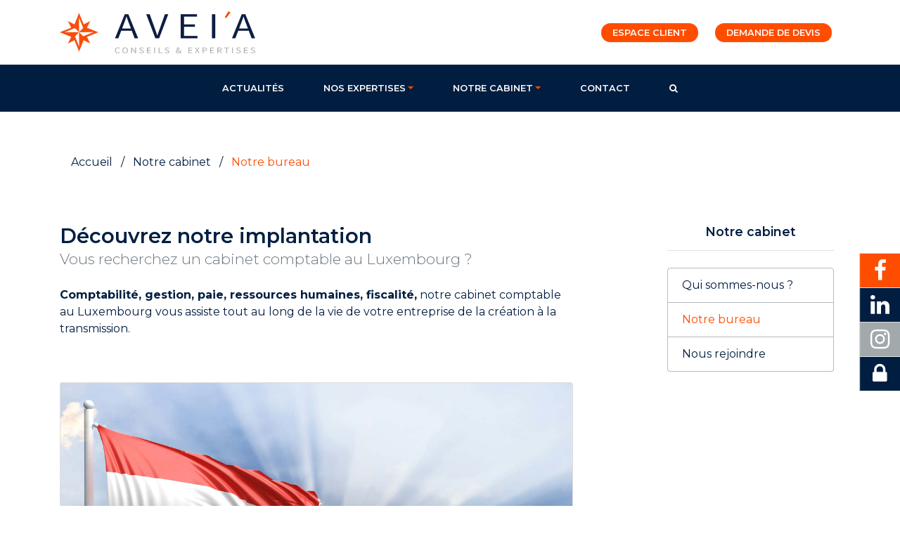

--- FILE ---
content_type: text/html; charset=utf-8
request_url: https://www.aveia-conseils.lu/notre-cabinet/notre-bureau
body_size: 8439
content:
<!DOCTYPE html><!--[if lt IE 7]> <html class="no-js ie6 oldie nsie" lang="fr" > <![endif]--><!--[if IE 7]> <html class="no-js ie7 oldie nsie" lang="fr" > <![endif]--><!--[if IE 8]> <html class="no-js ie8 oldie nsie" lang="fr" > <![endif]--><!--[if IE 9]> <html class="no-js ie9 oldie" lang="fr" > <![endif]--><!--[if IE 10]> <html class="no-js ie10 oldie" lang="fr" > <![endif]--><!--[if IE 11]> <html class="no-js ie11" lang="fr" > <![endif]--><!--[if gt IE 10]><!--> <html class="no-js" data-mode="auto" prefix="og: http://ogp.me/ns#" lang="fr" > <!--<![endif]--><head><meta name="fisho" content="63fe8adccad1cb7e0c309f1ad625c04d"><meta http-equiv="Content-Type" content="text/html; charset=utf-8" /><meta name="menu-content-json-693" data-menuid="693" content="{&quot;paramsMenu&quot;:{&quot;onlyLevelChoice&quot;:&quot;1&quot;,&quot;containerTypeBs&quot;:&quot;container-fluid&quot;,&quot;collapseNav&quot;:&quot;&quot;,&quot;navClass&quot;:&quot;&quot;,&quot;ulClass&quot;:&quot;&quot;,&quot;liCLass&quot;:&quot;&quot;,&quot;aLinkClass&quot;:&quot;&quot;,&quot;itemHLevel&quot;:&quot;5&quot;,&quot;imageWidth&quot;:&quot;&quot;,&quot;imageHeight&quot;:&quot;&quot;,&quot;imageQuality&quot;:&quot;&quot;,&quot;imageMethod&quot;:&quot;center&quot;,&quot;imageBg&quot;:&quot;#000000&quot;,&quot;addSearch&quot;:&quot;no&quot;,&quot;addSearchPosition&quot;:&quot;before&quot;,&quot;addSearchButtonOverride&quot;:&quot;&quot;,&quot;addSearchClass&quot;:&quot;&quot;},&quot;paramsTitleMenu&quot;:{&quot;menuTitle&quot;:&quot;&quot;,&quot;menuTitleHLevel&quot;:&quot;1&quot;,&quot;menuTitleHLevelClass&quot;:&quot;&quot;},&quot;paramMedia&quot;:false,&quot;menu&quot;:[{&quot;link&quot;:&quot;\/notre-cabinet&quot;,&quot;label&quot;:&quot;Notre cabinet&quot;,&quot;title&quot;:&quot;Notre cabinet&quot;,&quot;name&quot;:&quot;Notre cabinet&quot;,&quot;id&quot;:&quot;4&quot;,&quot;linkclass&quot;:&quot;&quot;,&quot;classFactory&quot;:&quot; nav-item dm_dir&quot;,&quot;mediaPage&quot;:&quot;&quot;,&quot;mediaLinkedObject&quot;:&quot;&quot;,&quot;infos&quot;:&quot;&quot;,&quot;jsonInfos&quot;:null,&quot;target&quot;:null,&quot;childs&quot;:[{&quot;link&quot;:&quot;\/notre-cabinet\/qui-sommes-nous&quot;,&quot;label&quot;:&quot;Qui sommes-nous ?&quot;,&quot;title&quot;:&quot;Qui sommes-nous ?&quot;,&quot;name&quot;:&quot;Qui sommes-nous ?&quot;,&quot;id&quot;:&quot;25&quot;,&quot;linkclass&quot;:null,&quot;classFactory&quot;:&quot; nav-item&quot;,&quot;mediaPage&quot;:&quot;\/uploads\/assets\/cabinet\/qui-sommes-nous.png&quot;,&quot;mediaLinkedObject&quot;:&quot;&quot;,&quot;infos&quot;:&quot;&quot;,&quot;jsonInfos&quot;:null,&quot;target&quot;:null},{&quot;link&quot;:&quot;\/notre-cabinet\/notre-bureau&quot;,&quot;label&quot;:&quot;Notre bureau&quot;,&quot;title&quot;:&quot;Notre bureau&quot;,&quot;name&quot;:&quot;Notre bureau&quot;,&quot;id&quot;:&quot;5&quot;,&quot;linkclass&quot;:null,&quot;classFactory&quot;:&quot; nav-item&quot;,&quot;mediaPage&quot;:&quot;\/uploads\/assets\/cabinet\/nos-bureaux.svg&quot;,&quot;mediaLinkedObject&quot;:&quot;&quot;,&quot;infos&quot;:&quot;&quot;,&quot;jsonInfos&quot;:null,&quot;target&quot;:null},{&quot;link&quot;:&quot;\/notre-cabinet\/nous-rejoindre&quot;,&quot;label&quot;:&quot;Nous rejoindre&quot;,&quot;title&quot;:&quot;Nous rejoindre&quot;,&quot;name&quot;:&quot;Nous rejoindre&quot;,&quot;id&quot;:&quot;153&quot;,&quot;linkclass&quot;:null,&quot;classFactory&quot;:&quot; nav-item&quot;,&quot;mediaPage&quot;:&quot;\/uploads\/assets\/cabinet\/nous-rejoindre.png&quot;,&quot;mediaLinkedObject&quot;:&quot;&quot;,&quot;infos&quot;:&quot;&quot;,&quot;jsonInfos&quot;:null,&quot;target&quot;:null}]}]}" /><meta name="robots" content="noindex" /><meta name="viewport" content="width=device-width, initial-scale=1.0, minimum-scale=1.0, maximum-scale=1.0, user-scalable=0" /><meta name="description" content="" /><title>Notre bureau &bull; AVEI'A Luxembourg</title><link rel="canonical" href="https://www.aveia-conseils.lu/notre-cabinet/notre-bureau" /><link rel="icon" href="/uploads/assets/favicon.ico?v=40" /><link rel="apple-touch-icon" href="/uploads/assets/apple-touch-icon.png" /><link rel="apple-touch-icon" sizes="72x72" href="/uploads/assets/apple-touch-icon-72x72.png" /><link rel="apple-touch-icon" sizes="76x76" href="/uploads/assets/apple-touch-icon-76x76.png" /><link rel="apple-touch-icon" sizes="114x114" href="/uploads/assets/apple-touch-icon-114x114.png" /><link rel="apple-touch-icon" sizes="120x120" href="/uploads/assets/apple-touch-icon-120x120.png" /><link rel="apple-touch-icon" sizes="144x144" href="/uploads/assets/apple-touch-icon-144x144.png" /><link rel="apple-touch-icon" sizes="152x152" href="/uploads/assets/apple-touch-icon-152x152.png" /><script src="https://tarteaucitron.io/load.js?domain=www.aveia-conseils.lu&uuid=e319ec4754fdf9f446528ded57429430d58f0176"></script><link href="/dmFrontPlugin/cmp/fontawesome-free/fontawesome-free.min.css" rel="stylesheet" media="screen"><link href="/dmFrontPlugin/tac-cmp/tac-cmp.min.css" rel="stylesheet" media="screen"><link href="/dmFrontPlugin/tac-cmp/tac-cmp-print.min.css" rel="stylesheet" media="print"><script src="/dmFrontPlugin/tac-cmp/tac-cmp.min.js"></script><link rel="stylesheet" media="all" href="/cache/css/d8f91a4e60.css?v=40" /><style>.dm_widget table:not(.table) { --table-border: 1px solid #e5e5e5; --tr-background-color-odd: #ffffff; --tr-background-color-even: #f5f5f5; width: 100%; overflow: auto; border-collapse: collapse; border: var(--table-border); min-width: 200px;
}
.dm_widget table:not(.table) th,
.dm_widget table:not(.table) td { border: var(--table-border); min-width: 200px; padding: 16px 12px;
}
.dm_widget table:not(.table) caption { padding: 16px 12px;
}
.dm_widget table:not(.table) tr:nth-child(odd) { background-color: var(--tr-background-color-odd);
}
.dm_widget table:not(.table) tr:nth-child(even) { background-color: var(--tr-background-color-even);
}
.dm_widget table:not(.table) p:last-child { margin-bottom: 0;
}</style><script>var console={};console.assert=function(){};console.clear=function(){};console.constructor=function(){};console.count=function(){};console.debug=function(){};console.dir=function(){};console.dirxml=function(){};console.error=function(){};console.group=function(){};console.groupCollapsed=function(){};console.groupEnd=function(){};console.info=function(){};console.log=function(){};console.markTimeline=function(){};console.profile=function(){};console.profileEnd=function(){};console.table=function(){};console.time=function(){};console.timeEnd=function(){};console.timeStamp=function(){};console.timeline=function(){};console.timelineEnd=function(){};console.trace=function(){};console.warn=function(){};</script><!-- Start Piwik PRO Tag Manager code [piwiktools] --><script type="text/javascript"> if ( localStorage.getItem("cookiesInfo") != "nocookieaudience") { (function(window, document, script, dataLayer, id) { function stgCreateCookie(a,b,c){var d="";if(c){var e=new Date;e.setTime(e.getTime()+24*c*60*60*1e3),d="; expires="+e.toUTCString()}document.cookie=a+"="+b+d+"; path=/"}var isStgDebug=(window.location.href.match("stg_debug")||window.document.cookie.match("stg_debug"))&&!window.location.href.match("stg_disable_debug");stgCreateCookie("stg_debug",isStgDebug?1:"",isStgDebug?14:-1); window[dataLayer]=window[dataLayer]||[],window[dataLayer].push({start:(new Date).getTime(),event:"stg.start"});var scripts=document.getElementsByTagName(script)[0],tags=document.createElement(script),dl="dataLayer"!=dataLayer?"?dataLayer="+dataLayer:"";tags.async=!0,tags.src="//lesechos-publishing.containers.piwik.pro/"+id+".js"+dl,isStgDebug&&(tags.src=tags.src+"?stg_debug"),scripts.parentNode.insertBefore(tags,scripts); !function(a,n,i,t){a[n]=a[n]||{};for(var c=0;c<i.length;c++)!function(i){a[n][i]=a[n][i]||{},a[n][i].api=a[n][i].api||function(){var a=[].slice.call(arguments,0),t=a;"string"==typeof a[0]&&(t={event:n+"."+i+":"+a[0],parameters:[].slice.call(arguments,1)}),window[dataLayer].push(t)}}(i[c])}(window,"ppms",["tm","cp","cm"]); })(window, document, 'script', 'dataLayer', 'e3ef0a26-220f-4448-82a5-0f27c80f8597'); } </script><noscript><iframe src="//lesechos-publishing.containers.piwik.pro/e3ef0a26-220f-4448-82a5-0f27c80f8597/noscript.html" height="0" width="0" style="display:none;visibility:hidden"></iframe></noscript><!-- End Piwik PRO Tag Manager code --></head><body class="site ec default notre-bureau theme-v4 applicationFront page_main_notreCabinetNotreBureau" data-ready="0" data-load="0"><script>function ieVersion(e){e=e||navigator.userAgent;var n=/\b(MSIE |Trident.*?rv:|Edge\/)(\d+)/.exec(e);return!!n&&parseInt(n[2])}function createNewEvent(e){var n;return"function"==typeof Event?n=new Event(e):(n=document.createEvent("Event")).initEvent(e,!0,!0),n}ieV=ieVersion(),ieV&&ieV<"12"?document.addEventListener("DOMContentLoaded",function(){document.body.insertAdjacentHTML("afterbegin",'<div id="browser-warning" class="alert alert-warning alert-dismissible alert-block" role="alert"><button type="button" class="close" data-dismiss="alert" aria-label="Close"><span aria-hidden="true">&times;</span></button><p class="text-center">Vous utilisez une ancienne version du navigateur Internet Explorer. Certaines fonctionnalités risquent de ne pas fonctionner correctement. Nous vous conseillons de télécharger un <a class="link" href="http://browsehappy.com?locale=fr" target="_blank">navigateur plus récent</a>.</p></div>'),document.body.classList.add("hasBrowserWarning");var e=createNewEvent("browserWarning:added");document.body.dispatchEvent(e)}):console.log("not IE");</script><div id="dm_page" data-role="page" class="bs4"><div id="dm_navbar" class="dm_area dm_layout_navbar" data-id="17"><div class="dm_zones clearfix"><div id="dm_zone_1260" class="dm_zone container menu-top"><div class="dm_widgets"><div id="dm_widget_1301" class="dm_widget content_image logo-full-top my-3 wid-1301"><div class="dm_widget_inner"><a class="link dm_parent" href="/" title="Accueil"><img alt="" class="img-fluid" height="120" data-lazyloading="1" src="/dmCorePlugin/images/loader.svg" data-src="/uploads/assets/logo-brand-top.png" width="556" /></a></div></div><div id="dm_widget_1303" class="dm_widget navigation_menu ml-auto buttons-top wid-1303"><div class="dm_widget_inner"><nav id="menu_navbar_1303" class="navbar navbar-expand px-0 scroll-top"><div class="container"> <button class="navbar-toggler" type="button" data-toggle="collapse" data-target="#menu_navbar_1303_collapse" aria-controls="menu_navbar_1303_collapse" aria-expanded="false" aria-label="Toggle navigation"> <span class="navbar-toggler-icon"></span> </button><div id="menu_navbar_1303_collapse" class="collapse navbar-collapse"><ul id="menu1303" class="navbar-nav nav"><li data-level="0-all" id="menu1303-0-espace-client" class="first level-all like-btn-primary px-lg-1 my-0 d-flex-sm justify-content-sm-end nav-item"><a class="link small font-weight-semi-bold text-white py-1 my-1 my-md-0 px-1 text-uppercase mb-0 nav-link" href="/espace-client">Espace client</a></li><li data-level="0-all" id="menu1303-1-demande-de-devis" class="last level-all like-btn-primary px-lg-1 my-0 d-flex-sm justify-content-sm-end nav-item"><a class="link small font-weight-semi-bold text-white py-1 my-1 my-md-0 px-1 text-uppercase mb-0 nav-link" href="/demande-de-devis">Demande de devis</a></li></ul></div></div></nav></div></div></div></div><div id="dm_zone_618" class="dm_zone"><div class="dm_widgets"><div id="dm_widget_1305" class="dm_widget navigation_menu wid-1305"><div class="dm_widget_inner"><nav id="menu_navbar_1305" class="navbar navbar-expand-lg navbar-dark bg-secondary scroll-top menu-principal"><div class="container-fluid"><a class="navbar-brand " href="/"><img class="brand-logo" alt="" data-lazyloading="1" src="/dmCorePlugin/images/loader.svg" data-src="/uploads/assets/.thumbs/logo-brand-_x100--scale-ffffff-wCopyright.png?1609167556"></a> <button class="navbar-toggler" type="button" data-toggle="collapse" data-target="#menu_navbar_1305_collapse" aria-controls="menu_navbar_1305_collapse" aria-expanded="false" aria-label="Toggle navigation"> <span class="navbar-toggler-icon"></span> </button><div id="menu_navbar_1305_collapse" class="collapse navbar-collapse"><ul id="menu1305" class="mx-auto navbar-nav nav"><li data-level="0-all" id="menu1305-0-actualites" class="first level-all py-3 px-lg-4 nav-item"><a class="link small font-weight-semi-bold text-white py-2 px-1 text-uppercase mb-0 nav-link" href="/actualites">Actualités</a></li><li data-level="0-all" id="menu1305-1-nos-expertises" class="level-all py-3 px-lg-4 nav-item dropdown dm_dir"><a aria-expanded="false" aria-haspopup="true" class="link small font-weight-semi-bold text-white py-2 px-1 text-uppercase mb-0 nav-link dropdown-toggle" data-submenu="" data-toggle="dropdown" data-url="/nos-expertises" href="#" id="nos-expertises_menu" title="Nos expertises">Nos expertises<b class="caret"></b></a><ul id="menu1305" class="dropdown-menu" aria-labelledby="nos-expertises_menu"><li data-level="1-all" id="menu1305-comptabilite-et-fiscalite" class="first level-all nav-item"><a class="link dropdown-item" href="/nos-expertises/comptabilite-et-fiscalite">Comptabilité et fiscalité</a></li><li data-level="1-all" id="menu1305-gestion-des-salaires" class="level-all nav-item"><a class="link dropdown-item" href="/nos-expertises/gestion-des-salaires">Gestion des salaires</a></li><li data-level="1-all" id="menu1305-constitution-de-societe" class="level-all nav-item"><a class="link dropdown-item" href="/nos-expertises/constitution-de-societe">Constitution de société</a></li><li data-level="1-all" id="menu1305-conseil-en-gestion" class="level-all nav-item"><a class="link dropdown-item" href="/nos-expertises/conseil-en-gestion">Conseil en gestion</a></li><li data-level="1-all" id="menu1305-conseil-juridique" class="last level-all nav-item"><a class="link dropdown-item" href="/nos-expertises/conseil-juridique">Conseil juridique</a></li></ul></li><li data-level="0-all" id="menu1305-2-notre-cabinet" class="level-all py-3 px-lg-4 nav-item dropdown dm_dir"><a aria-expanded="false" aria-haspopup="true" class="link small font-weight-semi-bold text-white py-2 px-1 text-uppercase mb-0 nav-link dropdown-toggle" data-submenu="" data-toggle="dropdown" data-url="/notre-cabinet" href="#" id="notre-cabinet_menu" title="Notre cabinet">Notre cabinet<b class="caret"></b></a><ul id="menu1305" class="dropdown-menu" aria-labelledby="notre-cabinet_menu"><li data-level="1-all" id="menu1305-qui-sommes-nous" class="first level-all nav-item"><a class="link dropdown-item" href="/notre-cabinet/qui-sommes-nous">Qui sommes-nous ?</a></li><li data-level="1-all" id="menu1305-notre-bureau" class="level-all nav-item"><a class="link dropdown-item" href="/notre-cabinet/notre-bureau">Notre bureau</a></li><li data-level="1-all" id="menu1305-nous-rejoindre" class="last level-all nav-item"><a class="link dropdown-item" href="/notre-cabinet/nous-rejoindre">Nous rejoindre</a></li></ul></li><li data-level="0-all" id="menu1305-9-i-class-fa-fa-envelope-o-i-contact" class="level-all d-inline-block d-lg-none py-3 px-lg-4 nav-item"><a class="link small font-weight-semi-bold text-white py-2 px-1 text-uppercase mb-0 nav-link" href="/contact" title="Contact"><i class="fa fa-envelope-o"></i> Contact</a></li><li data-level="0-all" id="menu1305-10-contact" class="level-all d-none d-lg-inline-block py-3 px-lg-4 nav-item"><a class="link small font-weight-semi-bold text-white py-2 px-1 text-uppercase mb-0 nav-link" href="/contact">Contact</a></li><li data-level="0-all" id="menu1305-13-i-class-fa-fa-search-i-rechercher" class="level-all d-inline-block d-lg-none py-3 px-lg-4 nav-item"><a class="link small font-weight-semi-bold text-white py-2 px-1 text-uppercase mb-0 nav-link" href="#searchModalForm" title="Rechercher"><i class="fa fa-search"></i> Rechercher</a></li><li data-level="0-all" id="menu1305-14-i-class-fa-fa-search-i" class="level-all d-none d-lg-inline-block px-lg-1 py-3 px-lg-4 nav-item"><a class="link small font-weight-semi-bold text-white py-2 px-1 text-uppercase mb-0 nav-link" href="#searchModalForm"><i class="fa fa-search"></i></a></li><li data-level="0-all" id="menu1305-16-espace-client" class="level-all connexion like-btn-primary px-lg-0 py-3 px-lg-4 nav-item"><a class="link small font-weight-semi-bold text-white py-2 px-1 text-uppercase mb-0 nav-link" href="/espace-client">Espace client</a></li><li data-level="0-all" id="menu1305-17-demande-de-devis" class="last level-all like-btn-primary px-lg-0 py-3 px-lg-4 nav-item"><a class="link small font-weight-semi-bold text-white py-2 px-1 text-uppercase mb-0 nav-link" href="/demande-de-devis">Demande de devis</a></li></ul></div></div></nav></div></div></div></div><div id="dm_zone_17" class="dm_zone home-navbar"><div class="dm_widgets"><div id="dm_widget_82" class="dm_widget source_code_insert admin_show widget_search-show-modal wid-82"><div class="dm_widget_inner"><div class="modal search-modal fade top show" id="searchModalForm" tabindex="-1" role="dialog" aria-modal="true"> <div class="modal-dialog modal-xl modal-top" role="document"> <div class="modal-content p-5 bg-color-dark"> <div class="modal-header"> <h4 class="modal-title w-100 text-white" id="myModalLabel"> <svg class="mr-3" xmlns="http://www.w3.org/2000/svg" width="48" height="48" viewBox="0 0 48 48"><title>l-search</title><g><path d="M0,31s0,7,8,7H41a7,7,0,0,0,7-7Z" fill="#e6e6e6"></path><path d="M44,31V8a4,4,0,0,0-4-4H8A4,4,0,0,0,4,8V31Z" fill="#444"></path> <path d="M18,31H30a0,0,0,0,1,0,0v2a1,1,0,0,1-1,1H19a1,1,0,0,1-1-1V31A0,0,0,0,1,18,31Z" fill="#b3b3b3"></path> <rect x="6" y="8" width="36" height="21" fill="#867fe8"></rect> <rect x="42.121" y="36.05" width="2" height="8.143" transform="translate(-15.74 42.242) rotate(-45)" fill="#3d92f9"></rect> <path d="M36,40a7,7,0,1,1,7-7A7.009,7.009,0,0,1,36,40Zm0-12a5,5,0,1,0,5,5A5.006,5.006,0,0,0,36,28Z" fill="#3d92f9"></path> <circle cx="36" cy="33" r="6" fill="#bfdee0"></circle> <rect x="41.121" y="36.05" width="4" height="8.142" transform="translate(-15.74 42.24) rotate(-44.998)" fill="#c19f85"></rect> <path d="M36,40a7,7,0,1,1,7-7A7,7,0,0,1,36,40Zm0-12a5,5,0,1,0,5,5A5,5,0,0,0,36,28Z" fill="#223e49"></path> </g></svg> Rechercher</h4> <button type="button" class="close text-white" data-dismiss="modal" aria-label="Close"> <span aria-hidden="true">×</span> </button> </div> <form class="search-modal-form" method="get" action="/recherche"> <div class="modal-body py-5"> <input id="query" name="query" type="text" class="form-control"> <label class="text-muted" for="search">Votre recherche</label> </div> <div class="modal-footer justify-content-center"> <button type="submit" class="btn btn-primary btn-sm">Valider</button> </div> </form> </div> </div></div></div></div><div id="dm_widget_198" class="dm_widget source_code_insert Social sticky admin_show d-none d-sm-block widget_show-list-items wid-198"><div class="dm_widget_inner"> <section class="sticky-social-text-slide"> <ul class=" position-fixed list-unstyled animated slideInRight" style="right : 0; top : 50%; "> <li class=" bg-primary border-top border-left"> <a href="https://www.facebook.com/aveiaconseils" target="_blank" class="p-2 d-flex align-items-center"> <i class="text-white mr-2 fa-2x fa fa-fw fa-facebook-f"></i> <span class="text-white">Facebook</span> </a> </li> <li class=" bg-secondary border-top border-left"> <a href="https://www.linkedin.com/company/aveia-conseils-expertises/?viewAsMember=true" target="_blank" class="p-2 d-flex align-items-center"> <i class="text-white mr-2 fa-2x fa fa-fw fa-linkedin"></i> <span class="text-white">LinkedIn</span> </a> </li> <li class=" bg-gray border-top border-left"> <a href="https://www.instagram.com/aveia_conseils_expertises/" target="_blank" class="p-2 d-flex align-items-center"> <i class="text-white mr-2 fa-2x fa fa-fw fa-instagram"></i> <span class="text-white">Instagram</span> </a> </li> <li class=" bg-secondary border-top border-left border-bottom"> <a href="/espace-client" class="p-2 d-flex align-items-center"> <i class="text-white mr-2 fa-2x fa fa-fw fa-lock"></i> <span class="text-white">Espace client</span> </a> </li> </ul> </section> <script>window.addEventListener("DOMContentLoaded", (event) => { wait4JQ();
});
function wait4JQ() { if (typeof $ === 'undefined') { setTimeout(function() { wait4JQ() }, 100); } else { var event = new Event('jquery_ready'); document.dispatchEvent(event); }
}</script></div></div></div></div></div></div><div id="dm_page_inner"><div id="dm_main" class="dm_layout"><div id="dm_main_inner"><div id="dm_custom_top" class="dm_area"><div class="last dm_area dm_layout_customTop" id="dm_area_19" data-id="19"><div class="dm_zones clearfix"><div id="dm_zone_19" class="dm_zone pt-5 d-none d-md-block"><div class="dm_widgets"><div id="dm_widget_100" class="dm_widget navigation_bread_crumb container wid-100"><div class="dm_widget_inner"><ul class="breadcrumb" itemscope itemtype="https://schema.org/BreadcrumbList"><li class="niv0 first" itemprop="itemListElement" itemtype="https://schema.org/ListItem" itemscope="itemscope"><a class="link dm_parent" href="/" itemprop="item" title="Accueil"><span itemprop="name">Accueil</span></a><span class="divider"> / </span><meta itemprop="position" content="2" /></li><li class="niv1" itemprop="itemListElement" itemtype="https://schema.org/ListItem" itemscope="itemscope"><a class="link dm_parent" href="/notre-cabinet" itemprop="item" title="Notre cabinet"><span itemprop="name">Notre cabinet</span></a><span class="divider"> / </span><meta itemprop="position" content="3" /></li><li class="niv2 last active"><span class="link">Notre bureau</span></li></ul></div></div></div></div></div></div></div><div id="dm_main_row" class="has_sbr container"><div class="row"><section id="dm_page_content" class="with-aside dm_area dm_page_content" data-id="97"><div class="dm_zones clearfix"><div id="dm_zone_698" class="dm_zone container"><div class="dm_widgets"><div id="dm_widget_1330" class="dm_widget source_code_insert pb-3 widget_show-list-items wid-1330"><div class="dm_widget_inner"> <section class="article"> <div class="mb-0 mb-lg-5"> <article class="mb-4" data-lpct_id="66" data-lpc_id="280" itemscope itemtype="https://schema.org/Article"> <header> <h1 class="article-title">Découvrez notre implantation</h1> <div class="article-resume" itemprop="description"><p class="resume text-left article-resume">Vous recherchez un cabinet comptable au Luxembourg ?</p></div> </header> <div class="content"> <div class="article-content" itemprop="text"> <p><strong>Comptabilit&eacute;, gestion, paie, ressources humaines, fiscalit&eacute;,</strong> notre cabinet comptable au Luxembourg vous assiste tout au long de la vie de votre entreprise de la cr&eacute;ation &agrave; la transmission.</p> </div> </div> </article> </div> </section> <script>window.addEventListener("DOMContentLoaded", (event) => { wait4JQ();
});
function wait4JQ() { if (typeof $ === 'undefined') { setTimeout(function() { wait4JQ() }, 100); } else { var event = new Event('jquery_ready'); document.dispatchEvent(event); }
}</script></div></div><div id="dm_widget_1055" class="dm_widget source_code_insert widget_implantation-show-items wid-1055"><div class="dm_widget_inner"> <section class="implantation"> <div class="row"> <div class="col-12 mb-5"> <div class="card d-block h-100" data-lpct_id="13" data-lpc_id="298" itemscope itemtype="https://schema.org/"> <div class="card-image"> <img class="img-fluid mr-auto d-block " sizes="(max-width: 767px) 738px, 1140px" data-lazyloading="1" src="/dmCorePlugin/images/loader.svg" data-src="/uploads/lep_content/.thumbs/expert-comptable-luxembourg-1140x_-80-center-000000-wCopyright.png?1609167976" data-srcset="/uploads/lep_content/.thumbs/expert-comptable-luxembourg-738x_-80-center-ffffff-wCopyright.png?1609167972 738w, /uploads/lep_content/.thumbs/expert-comptable-luxembourg-1476x_-60-center-ffffff-wCopyright.png?1609167982 1476w, /uploads/lep_content/.thumbs/expert-comptable-luxembourg-1140x_-80-center-000000-wCopyright.png?1609167976 1140w, /uploads/lep_content/.thumbs/expert-comptable-luxembourg-2280x_-60-center-000000-wCopyright.png?1609167998 2280w" alt="Cabinet d&#039;expertise comptable à Luxembourg" itemprop="image" /> </div> <div class="card-body"> <h2 class="item-title"> AVEI’A Luxembourg, un cabinet comptable proche de vous</h2> <div class="content"> <div class="card-resume my-3"> Chacun de nos clients &agrave; un interlocuteur unique qui le suit, se forme r&eacute;guli&egrave;rement pour &ecirc;tre toujours au fait des &eacute;volutions impactant votre gestion, organise le recours &agrave; toutes nos autres comp&eacute;tences internes ou externes et sait se rendre disponible en vue d&rsquo;une r&eacute;activit&eacute; permettant de vous satisfaire. </div> </div> </div> </div> </div> <div class="col-12 mb-5"> <div class="card" data-lpct_id="13" data-lpc_id="298"> <div class="card-body"> <div class="contact-us"> <h2 class="text-primary mb-3 h5">Nous contacter</h2> <p class="mt-4"><strong>AVEI’A Luxembourg</strong></p> <address class="postal-address" itemprop="address" itemscope itemtype="http://schema.org/PostalAddress"> <div itemprop="streetAddress"> <i class="fa fa-home fa-fw"></i> 35, rue Robert Schuman<br /> </div> <i class="fa fa-fw"></i> <span itemprop="postalCode">L-5751</span> <span itemprop="addressLocality">Frisange </span> </address> <div class="contact-point" itemprop="contactPoint" itemscope itemtype="http://schema.org/ContactPoint"> <i class="fa fa-envelope fa-fw"></i> <a href="?dest=298" class="text-body">Nous contacter</a> <div><i class="fa fa-phone fa-fw"></i> <span itemprop="telephone"><a href="tel:0035227687005" title="00352 27 68 70 05">00352 27 68 70 05</a></span></div> </div> </div> <div class="opening-hours mt-4"> <h2 class="text-primary mb-3 h5">Horaires d'ouverture</h2> <div class="table-responsive"> <table class="table table-striped table-borderless"> <tbody> <tr> <th scope="row" class="font-weight-bold">Lundi</th> <td>08:00</td> <td>12:00</td> <td>13:00</td> <td>17:00</td> </tr> <tr> <th scope="row" class="font-weight-bold">Mardi</th> <td>08:00</td> <td>12:00</td> <td>13:00</td> <td>17:00</td> </tr> <tr> <th scope="row" class="font-weight-bold">Mercredi</th> <td>08:00</td> <td>12:00</td> <td>13:00</td> <td>17:00</td> </tr> <tr> <th scope="row" class="font-weight-bold">Jeudi</th> <td>08:00</td> <td>12:00</td> <td>13:00</td> <td>17:00</td> </tr> <tr> <th scope="row" class="font-weight-bold">Vendredi</th> <td>08:00</td> <td>12:00</td> <td>13:00</td> <td>17:00</td> </tr> </tbody> </table> </div> </div> </div> </div> </div> </div> <div class="row"> <div class="col-12"> <div id="map" class="w-100" style="height: 500px;"></div> <script> function initMap() { var itemPosition = {lat: 49.511513, lng: 6.190603}; var map = new google.maps.Map(document.getElementById('map'), { zoom: 15, center: itemPosition, }); var contentString = '<div class="gmap-infowindow"> <div class="p-0 p-sm-2 p-md-4" itemscope="" itemtype="http://schema.org/LocalBusiness"> <h5>AVEI’A Luxembourg, un cabinet comptable proche de vous</h5> <address class="postal-address" itemprop="address" itemscope="" itemtype="http://schema.org/PostalAddress"> <div itemprop="address" itemscope="" itemtype="http://schema.org/PostalAddress"> <div itemprop="streetAddress"> <span>35, rue Robert Schuman</span><br> <span itemprop="postalCode">L-5751</span> <span itemprop="addressLocality">Frisange </span> </div> </div> </address> <p> <i class="fa fa-phone" itemprop="telephone"></i> <a href="tel:0035227687005">00352 27 68 70 05</a> </p> <p class="contact"><i class="fa fa-envelope" itemprop="email"></i> <a href="?dest=298" class="text-body">Nous contacter</a> </p> </div> <style> .gm-style-iw{ max-width: 70vw !important; } </style></div>'; var infowindow = new google.maps.InfoWindow({ content: contentString }); var marker = new google.maps.Marker({ position: itemPosition, map: map, title: '' }); marker.addListener('click', function() { infowindow.open(map, marker); }); infowindow.open(map, marker); } </script> <script async defer src="https://maps.googleapis.com/maps/api/js?v=3.44&key=AIzaSyDpBRyKg7qm4EFjvuFqcd24kM1J9ostazU&callback=initMap"></script> </div> </div> <div class="content-call-to-action d-flex flex-column flex-md-row align-items-stretch mt-5"> <div class="content-image-call-to-action col-12 col-md-3 bg-primary d-flex justify-content-center align-items-center py-xl-3 py-lg-0 py-3"> <img class="img-fluid " data-lazyloading="1" src="/dmCorePlugin/images/loader.svg" data-src="/uploads/assets/call-to-action.png"/> </div> <div class="content-text-call-to-action col-12 col-md-9 bg-secondary text-white d-flex align-items-center py-3"> <p>Vous avez des projets ? Besoin de faire le point sur votre situation ?<br />Rencontrons-nous ! C'est simple, gratuit et sans engagement. <br />Prenez rendez-vous au <a href="tel:0035227687005">00352 27 68 70 05</a> ou via <a href="/contact">notre formulaire de contact</a>.</p> </div> </div> <div class="widget-social-share social-share px-3 bg-light"> <h4 class="tag-share "> Partager cette page </h4> <ul class="py-3 list-inline text-muted "> <li class="ml-2 list-inline-item "><a href="#!" onclick="javascript:window.open('https://twitter.com/intent/tweet?text='+encodeURIComponent(document.title)+'&amp;url='+encodeURIComponent(updateQueryStringParameter(location.href,'bots','1')),'', 'menubar=no,toolbar=no,resizable=yes,scrollbars=yes,height=600,width=600');return false;"><i class="fa fa-twitter-square color-twitter fa-2x"></i></a></li> <li class="list-inline-item "><a href="#!" onclick="javascript:var w = window.open('https://www.facebook.com/sharer/sharer.php?u='+encodeURIComponent(updateQueryStringParameter(location.href,'bots','1')),'', 'menubar=no,toolbar=no,resizable=yes,scrollbars=yes,height=600,width=574');return false;"><i class="fa fa-facebook-square color-facebook fa-2x"></i></a></li> <li class="list-inline-item "><a href="#!" onclick="javascript:window.open('http://www.linkedin.com/shareArticle?mini=true&url='+encodeURIComponent(updateQueryStringParameter(location.href,'bots','1'))+'&title='+encodeURIComponent(document.title),'', 'menubar=no,toolbar=no,resizable=yes,scrollbars=yes,height=600,width=600');return false;"><i class="fa fa-linkedin-square color-linkedin fa-2x"></i></a></li> <li class="list-inline-item "><a href="#!" onclick="javascript:window.print();"><i class="fa fa-print color-print fa-2x"></i></a></li></ul><script>function updateQueryStringParameter(uri,key,value){var re=new RegExp("([?&])"+key+"=.*?(&|$)","i");var separator=uri.indexOf("?")!==-1?"&":"?";if(uri.match(re)){return uri.replace(re,"$1"+key+"="+value+"$2")}
else{return uri+separator+key+"="+value}}</script> </div> </section> <script>window.addEventListener("DOMContentLoaded", (event) => { wait4JQ();
});
function wait4JQ() { if (typeof $ === 'undefined') { setTimeout(function() { wait4JQ() }, 100); } else { var event = new Event('jquery_ready'); document.dispatchEvent(event); }
}</script></div></div></div></div></div></section><aside id="dm_sidebar_right" class="dm_area"><aside class="first dm_area dm_layout_right" id="dm_area_20" data-id="20"><div class="dm_zones clearfix"><div id="dm_zone_20" class="dm_zone"><div class="dm_widgets"></div></div></div></aside><aside class="last dm_area dm_page_right" id="dm_area_98" data-id="98"><div class="dm_zones clearfix"><div id="dm_zone_108" class="dm_zone pb-3 pt-0 py-lg-5"><div class="dm_widgets"><div id="dm_widget_693" class="dm_widget navigation_menu wid-693"><div class="dm_widget_inner"></div></div><div id="dm_widget_694" class="dm_widget source_code_insert widget_menu-show-items wid-694"><div class="dm_widget_inner"> <section class="list-group-section"> </section> <script>window.addEventListener("DOMContentLoaded", (event) => { wait4JQ();
});
function wait4JQ() { if (typeof $ === 'undefined') { setTimeout(function() { wait4JQ() }, 100); } else { var event = new Event('jquery_ready'); document.dispatchEvent(event); }
}</script></div></div></div></div></div></aside></aside><div id="dm_page_content_bottom" class="with-aside dm_area dm_page_content-bottom" data-id="855"><div class="dm_zones clearfix"><div id="dm_zone_967" class="dm_zone"><div class="dm_widgets"></div></div></div></div></div></div><!-- end #dm_main_row --><div id="dm_custom_bottom" class="dm_area"><div class="first dm_area dm_layout_customBottom" id="dm_area_21" data-id="21"><div class="dm_zones clearfix"><div id="dm_zone_21" class="dm_zone block-guide-nl footer dm-row bg-secondary py-0"><div class="dm_widgets"><div id="dm_widget_1307" class="dm_widget source_code_insert hover-scale-effect py-5 col-lg-6 wow zoomIn d-flex align-items-center justify-content-center DISPLAY_FOR_guide_entrepreneur_EQUALS_1_ widget_show-list-items wid-1307"><div class="dm_widget_inner"> <section class="medialist"> <div class="wrapper-item align-items-center"> <div class=" position-relative h-100 first last" data-lpct_id="9" data-lpc_id="31" itemscope itemtype="https://schema.org/Article"> <div class="wrapper-content row media align-items-center"> <div class="left-col col-12 col-md-3 text-center "> <img class="img-fluid mx-auto d-block " sizes="(max-width: 767px) 125px, 125px" data-lazyloading="1" src="/dmCorePlugin/images/loader.svg" data-src="/uploads/assets/.thumbs/aveia-guide-125x_-80-fit-ffffff-wCopyright.jpg?1632145640" data-srcset="/uploads/assets/.thumbs/aveia-guide-125x_-80-fit-ffffff-wCopyright.jpg?1632145640 125w, /uploads/assets/.thumbs/aveia-guide-250x_-60-fit-ffffff-wCopyright.jpg?1632145640 250w, /uploads/assets/.thumbs/aveia-guide-125x_-80-fit-ffffff-wCopyright.jpg?1632145640 125w, /uploads/assets/.thumbs/aveia-guide-250x0-60-fit-ffffff-wCopyright.jpg?1632145638 250w" alt="Le guide" itemprop="image" /> </div> <div class="right-col col-12 col-md-9 text-center text-lg-left mt-4 mt-md-0 text-white "> <div class="media-body row"> <p class="resume text-white text-center text-md-left col-12 col-md-6">Notre guide pratique<br />du dirigeant d&rsquo;entreprise</p> <div class="item-link-wrapper col-12 col-md-6 d-flex align-items-center justify-content-center"> <a href="/consultez-le-guide" class="btn btn-primary text-white btn-radius-4" > Téléchargez gratuitement </a> </div> </div> </div> </div> </div> </div> </section> <script>window.addEventListener("DOMContentLoaded", (event) => { wait4JQ();
});
function wait4JQ() { if (typeof $ === 'undefined') { setTimeout(function() { wait4JQ() }, 100); } else { var event = new Event('jquery_ready'); document.dispatchEvent(event); }
}</script></div></div></div></div></div></div></div></div></div><!-- end #dm_main --><div id="dm_footer"><div id="dm_footer_inner"><div class="footer-custom"><div class="container"><div id="dm_bottom_container" data-role="footer" class="dm_area dm_layout_bottom-container" data-id="600"><div class="dm_zones clearfix"><div id="dm_zone_666" class="dm_zone order-1 order-lg-0 col-12 offset-0 col-md-5 offset-md-2 mt-4 mb-4 mb-lg-0 DISPLAY_FOR_client_type_EQUALS_ec_"><div class="dm_widgets"><div id="dm_widget_1309" class="dm_widget content_image d-flex justify-content-center justify-content-md-start brand-logo-footer text-left DISPLAY_FOR_client_type_EQUALS_ec_ wid-1309"><div class="dm_widget_inner"><a class="link dm_parent" href="/" title="Accueil"><img alt="" class="img-fluid" height="80" data-lazyloading="1" src="/dmCorePlugin/images/loader.svg" data-src="/uploads/assets/.thumbs/logo-brand-top_b28e4d.png" width="373" /></a></div></div><div id="dm_widget_1311" class="dm_widget source_code_insert pt-3 widget_show-list-items wid-1311"><div class="dm_widget_inner"> <section class="article"> <div class=""> <article class="" data-lpct_id="8" data-lpc_id="30" itemscope itemtype="https://schema.org/Article"> </article> </div> </section> <script>window.addEventListener("DOMContentLoaded", (event) => { wait4JQ();
});
function wait4JQ() { if (typeof $ === 'undefined') { setTimeout(function() { wait4JQ() }, 100); } else { var event = new Event('jquery_ready'); document.dispatchEvent(event); }
}</script></div></div><div id="dm_widget_1313" class="dm_widget source_code_insert DISPLAY_FOR_client_type_EQUALS_ec_ block-address widget_show-list-items wid-1313"><div class="dm_widget_inner"> <section class="address-basic-icons"> <div class="wrapper-content row"> <div class="item-class px-md-3 col-12 col-lg-6 first" data-lpct_id="13" data-lpc_id="298"> <div class="content "> <p class="text-primary mb-1">AVEI’A Luxembourg</p> <div class="address mb-3 d-flex align-items-center"> <p class="d-inline-block m-0"> <span>35, rue Robert Schuman</span><br> L-5751 Frisange </p> </a> </div> <div class="phone d-flex align-items-center mb-3"> <p class="d-inline-block m-0"> <a href="tel:0035227687005" class="link text-body"> 00352 27 68 70 05 </a> </p> </div> </div> </div> <div class="item-class px-md-3 col-12 col-lg-6" data-lpct_id="13" data-lpc_id="295"> <div class="content "> <p class="text-primary mb-1">AVEI’A Essey</p> <div class="address mb-3 d-flex align-items-center"> <p class="d-inline-block m-0"> <span>85, Rue Roger Bérin</span><br> 54270 Essey-Lès-Nancy </p> </a> </div> <div class="phone d-flex align-items-center mb-3"> <p class="d-inline-block m-0"> <a href="tel:0383331437" class="link text-body"> 03 83 33 14 37 </a> </p> </div> </div> </div> <div class="item-class px-md-3 col-12 col-lg-6" data-lpct_id="13" data-lpc_id="356"> <div class="content "> <p class="text-primary mb-1">AVEI’A Gérardmer</p> <div class="address mb-3 d-flex align-items-center"> <p class="d-inline-block m-0"> <span>1 Rue du Levant</span><br> 88400 Gérardmer </p> </a> </div> <div class="phone d-flex align-items-center mb-3"> <p class="d-inline-block m-0"> <a href="tel:0329630184" class="link text-body"> 03 29 63 01 84 </a> </p> </div> </div> </div> <div class="item-class px-md-3 col-12 col-lg-6" data-lpct_id="13" data-lpc_id="145"> <div class="content "> <p class="text-primary mb-1">AVEI’A Lunéville</p> <div class="address mb-3 d-flex align-items-center"> <p class="d-inline-block m-0"> <span>13, rue Gambetta</span><br> 54300 Lunéville </p> </a> </div> <div class="phone d-flex align-items-center mb-3"> <p class="d-inline-block m-0"> <a href="tel:0383740845" class="link text-body"> 03 83 74 08 45 </a> </p> </div> </div> </div> <div class="item-class px-md-3 col-12 col-lg-6" data-lpct_id="13" data-lpc_id="296"> <div class="content "> <p class="text-primary mb-1">AVEI’A Nancy</p> <div class="address mb-3 d-flex align-items-center"> <p class="d-inline-block m-0"> <span>32, rue Antoine de Saint Exupéry</span><br> 54170 Fléville-devant-Nancy </p> </a> </div> <div class="phone d-flex align-items-center mb-3"> <p class="d-inline-block m-0"> <a href="tel:0383502740" class="link text-body"> 03 83 50 27 40 </a> </p> </div> </div> </div> <div class="item-class px-md-3 col-12 col-lg-6 last" data-lpct_id="13" data-lpc_id="297"> <div class="content "> <p class="text-primary mb-1">AVEI’A Thionville</p> <div class="address mb-3 d-flex align-items-center"> <p class="d-inline-block m-0"> <span>51 A, rue de l’Ancien Hôpital</span><br> 57100 Thionville </p> </a> </div> <div class="phone d-flex align-items-center mb-3"> <p class="d-inline-block m-0"> <a href="tel:0382544544" class="link text-body"> 03 82 54 45 44 </a> </p> </div> </div> </div> </div> </section> <script>window.addEventListener("DOMContentLoaded", (event) => { wait4JQ();
});
function wait4JQ() { if (typeof $ === 'undefined') { setTimeout(function() { wait4JQ() }, 100); } else { var event = new Event('jquery_ready'); document.dispatchEvent(event); }
}</script></div></div></div></div><div id="dm_zone_716" class="dm_zone order-0 order-lg-1 col-12 mt-4 col-md-3 text-center text-sm-left DISPLAY_FOR_client_type_EQUALS_ec_"><div class="dm_widgets"><div id="dm_widget_1315" class="dm_widget content_image wid-1315"><div class="dm_widget_inner"><a class="link dm_inactive" href="" title="Experts comptables à Nancy, Thionville, Lunéville, Essey"><img alt="Implantations du cabinet d'expertise comptable à Nancy, Thionville, Lunéville, Essey et Luxembourg" class="img-fluid" height="320" data-lazyloading="1" src="/dmCorePlugin/images/loader.svg" data-src="/uploads/assets/.thumbs/implantations-expert-comptable-nancy-thionville-luneville-luxembourg_ed84bf.png" width="255" /></a></div></div></div></div><div id="dm_zone_720" class="dm_zone order-2 col-12 col-lg-3 text-left DISPLAY_FOR_client_type_EQUALS_ec_"><div class="dm_widgets"><div id="dm_widget_1317" class="dm_widget source_code_insert social-network widget_show-list-items wid-1317"><div class="dm_widget_inner"> <section class="list-icon"> <div class="widget-headings"> <p class="text-primary">Suivez-nous sur les réseaux sociaux</p> </div> <ul class="list-inline text-center text-md-left mb-0"> <li class="text-center list-inline-item "> <a href="https://www.facebook.com/@aveia" target="_blank"> <span class="fa-stack "> <i class="fa-icon fa-facebook-square fa text-primary fa-stack-2x"></i> </span> </a> </li> <li class="text-center list-inline-item "> <a href="https://www.linkedin.com/in/#aveia" target="_blank"> <span class="fa-stack "> <i class="fa-icon fa-linkedin-square fa text-primary fa-stack-2x"></i> </span> </a> </li> <li class="text-center list-inline-item "> <a href="https://www.instagram.com/aveia_conseils_expertises/" target="_blank"> <span class="fa-stack "> <i class="fa-icon fa-instagram fa text-primary fa-stack-2x"></i> </span> </a> </li> </ul> </section> <script>window.addEventListener("DOMContentLoaded", (event) => { wait4JQ();
});
function wait4JQ() { if (typeof $ === 'undefined') { setTimeout(function() { wait4JQ() }, 100); } else { var event = new Event('jquery_ready'); document.dispatchEvent(event); }
}</script></div></div></div></div><div id="dm_zone_724" class="dm_zone order-3 col-12 text-center text-sm-left DISPLAY_FOR_client_type_EQUALS_ec_"><div class="dm_widgets"><div id="dm_widget_1319" class="dm_widget navigation_menu text-black text-center DISPLAY_FOR_client_type_EQUALS_ec_ wid-1319"><div class="dm_widget_inner"><ul id="menu1319" class="justify-content-center flex-row menu-default nav"><li data-level="0-all" id="menu1319-0-actualites" class="first level-all small mx-3 my-2 my-lg-0 nav-item"><a class="link text-body p-0 nav-link" href="/actualites">Actualités</a></li><li data-level="0-all" id="menu1319-1-nos-expertises" class="level-all small mx-3 my-2 my-lg-0 nav-item"><a class="link text-body p-0 nav-link" href="/nos-expertises/comptabilite-et-fiscalite" title="Comptabilité et fiscalité">Nos expertises</a></li><li data-level="0-all" id="menu1319-2-notre-cabinet" class="level-all small mx-3 my-2 my-lg-0 nav-item"><a class="link text-body p-0 nav-link" href="/notre-cabinet/qui-sommes-nous" title="Qui sommes-nous ?">Notre cabinet</a></li><li data-level="0-all" id="menu1319-9-contact" class="last level-all small mx-3 my-2 my-lg-0 nav-item"><a class="link text-body p-0 nav-link" href="/contact">Contact</a></li></ul></div></div></div></div></div></div></div><div class="container-fluid"><div id="dm_bottom_container_fluid" data-role="footer" class="dm_area dm_layout_bottom-container-fluid" data-id="601"><div class="dm_zones clearfix"></div></div></div></div><footer id="dm_bottom" data-role="footer" class="dm_area dm_layout_bottom" data-id="22"><div class="dm_zones clearfix"><div id="dm_zone_73" class="dm_zone pt-0 copyright overflow-auto dm-row row-centered DISPLAY_FOR_client_type_EQUALS_ec_"><div class="dm_widgets"><div id="dm_widget_504" class="dm_widget navigation_menu col-12 DISPLAY_FOR_client_type_EQUALS_ec_ wid-504"><div class="dm_widget_inner"><ul id="menu504" class="flex-row justify-content-center menu-default nav"><li data-level="0-all" id="menu504-0-plan-du-site" class="first level-all small align-self-center text-muted nav-item"><a class="link text-black nav-link" href="/plan-du-site">Plan du site</a></li><li data-level="0-all" id="menu504-1-mentions-legales-et-rgpd" class="level-all small align-self-center text-muted nav-item"><a class="link text-black nav-link" href="/mentions-legales-et-rgpd">Mentions légales et RGPD</a></li><li data-level="0-all" id="menu504-2-administration" class="level-all small align-self-center text-muted nav-item"><a class="link text-black nav-link" href="https://abonnes.expert-infos.com/login.php">Administration</a></li><li data-level="0-all" id="menu504-3-year-copyright" class="level-all copyright-year small align-self-center text-muted nav-item">© 2020&#160;-&#160;2025</li><li data-level="0-all" id="menu504-4-nbsp-appyml-constants_copyright" class="last level-all copyright-company small align-self-center text-muted nav-item">&nbsp;Site réalisé par Les Echos Publishing</li></ul></div></div></div></div></div></footer></div></div><!-- end #dm_footer --></div></div><!-- end #dm_page --><script>var dm_configuration = {"relative_url_root":"","dm_core_asset_root":"\/dmCorePlugin\/","script_name":"\/","debug":false,"culture":"fr","cultures_count":1,"dateFormat":"dd\/mm\/yy","module":"dmFront","action":"page","authenticated":false,"is_super_admin":false,"page_id":"5","site_theme_version":"v4","site_theme":"bootstrap4"}
var dm_theme_body_classes = null;
var dm_pagesuccess_list = {"pages":["pageSidebarRightSuccess.php","pageSuccess.php","sidebarRightSuccess.php","pageFluidSuccess.php"]};
var dm_current_layout_id = "2";</script><script data-type="all" src="/cache/js/40c208cc46cbe7cb04a6b2f5b6fccb83.js"></script><!--[if lt IE 7 ]><script src="//ajax.googleapis.com/ajax/libs/chrome-frame/1.0.3/CFInstall.min.js"></script><script>window.attachEvent('onload',function(){CFInstall.check({mode:'overlay'})})</script><![endif]--> <script src="/dmFrontPlugin/js/dmFrontLazyLoad.js"></script> <script> document.addEventListener("DOMContentLoaded", lazyLoader); document.addEventListener("testa-dom-ready", lazyLoader) ; /* For dynamically inserted content (testa,...) */ </script></body></html>

--- FILE ---
content_type: text/html; charset=utf-8
request_url: https://www.aveia-conseils.lu/api/client/getinfos
body_size: -1832
content:
{
    "siteUrl": "www.aveia-conseils.lu",
    "title": "Cabinet AVEI'A",
    "email": "contact@aveia-conseils.lu",
    "success": true,
    "opening_hours": "[{\"days\":[\"1\",\"2\",\"3\",\"4\",\"5\"],\"begin\":\"08:00\",\"end\":\"12:00\"},{\"days\":[\"1\",\"2\",\"3\",\"4\",\"5\"],\"begin\":\"13:00\",\"end\":\"17:00\"}]",
    "resume_legal_notice": "##LEPDATASYML|legal_notice&gt;cnil##",
    "resume_team": "",
    "post_office_box_number": "",
    "cedex_number": "",
    "region": "",
    "is_head_office": "1",
    "rcs_number": "B 166 958 - Matricule : 2019 2201 951 - Autorisation n\u00b0 : 10103710\/0",
    "rcs_locality": "",
    "share_capital": "",
    "ec_region": "",
    "cc_region": "",
    "pa_name": "AVEI\u2019A Luxembourg",
    "special_delivery_number": "",
    "orias_number": "",
    "cif_number": "",
    "pro_card_number": "",
    "prefecture": "",
    "item_link_url": "dmpage:5",
    "active_call_to_action": "1",
    "text_call_to_action": "<p>Vous avez des projets ? Besoin de faire le point sur votre situation ?<br \/>Rencontrons-nous ! C'est simple, gratuit et sans engagement. <br \/>Prenez rendez-vous au <a href=\"tel:0035227687005\">00352 27 68 70 05<\/a> ou via <a href=\"\/contact\">notre formulaire de contact<\/a>.<\/p>",
    "address": "35, rue Robert Schuman",
    "address_2": "",
    "zip_code": "L-5751",
    "city": "Frisange ",
    "tel": "00352 27 68 70 05",
    "mobile": "",
    "fax": ""
}

--- FILE ---
content_type: text/css; charset=utf-8
request_url: https://www.aveia-conseils.lu/dmFrontPlugin/tac-cmp/tac-cmp.min.css
body_size: 2516
content:
@charset "UTF-8";:root{--tac-color:255,217,3;--tac-bg:255,255,255;--tac-bgd:255,255,255;--tac-bgl:255,255,255;--tac-de:51,51,51;--tac-ded:21,21,21;--tac-del:85,85,85;--tac-mc:243,163,61;--tac-mcd:229,134,14;--tac-mcl:246,190,119;--tac-ld:52,152,219;--tac-ldd:37,140,209;--tac-ldl:74,163,223;--tac-ls:46,204,113;--tac-lsd:41,183,101;--tac-lsl:64,212,126;--tac-lw:230,126,34;--tac-lwd:214,113,24;--tac-lwl:233,139,57;--tac-le:231,76,60;--tac-led:228,55,37;--tac-lel:234,97,83;--tac-gr:234,234,234;--tac-grd:166,166,166;--tac-grl:243,243,243;--tac-bl:0,0,0;--tac-wh:255,255,255;--tac-tr:transparent;--tac-mf:sans-serif;--tac-sf:sans-serif;--tac-tf:sans-serif;--tac-if:"Font Awesome Pro";--tac-iw:900;--tac-bf:"Font Awesome Brands";--tac-sz:16px;--tac-rg:400;--tac-bd:700;--tac-lh:1.4;--tac-radius:5px;--tac-shadow:0px 0px 10px rgb(0,0,0,.1);--tac-container-gap:15px;--tac-container-width:calc(100vw - var(--tac-container-gap) * 2);--tac-btn-height:44px;--tac-btn-padding:16px;--tac-btn-font-family:var(--tac-mf);--tac-btn-font-size:var(--tac-sz);--tac-btn-font-weight:var(--tac-rg);--tac-btn-text-transform:none;--tac-btn-letter-spacing:normal;--tac-btn-radius:var(--tac-radius);--tac-btn-transition:all 180ms ease-in-out;--tac-index:999999;--tac-position:10px;--tac-position-default:var(--tac-position)}@media (min-width:576px){:root{--tac-container-width:calc(540px - var(--tac-container-gap) * 2)}}@media (min-width:768px){:root{--tac-container-width:calc(720px - var(--tac-container-gap) * 2)}}@media (min-width:992px){:root{--tac-container-width:calc(960px - var(--tac-container-gap) * 2)}}@media (min-width:1200px){:root{--tac-container-width:calc(1140px - var(--tac-container-gap) * 2)}}@media (min-width:1400px){:root{--tac-container-width:calc(1320px - var(--tac-container-gap) * 2)}}@media (max-width:1199px){:root{--tac-btn-height:42px;--tac-btn-padding:12px}}@media (max-width:767px){:root{--tac-btn-height:40px;--tac-btn-padding:14px}}@media (max-width:575px){:root{--tac-position:0px}}@media (min-width:768px){body.isSuperAdmin{--tac-position:50px}}#tarteaucitronRoot{position:static!important;font-family:var(--tac-mf);font-size:var(--tac-sz);font-weight:var(--tac-rg);line-height:var(--tac-lh);color:rgb(var(--tac-de))}@media print{#tarteaucitronRoot{display:none;visibility:hidden}}#tarteaucitronRoot b,#tarteaucitronRoot strong{font-weight:var(--tac-bd)}#tarteaucitronRoot ul{list-style-type:none;padding-left:0;margin:0}#tarteaucitronRoot li{line-height:inherit}#tarteaucitronRoot .tac_visually-hidden{position:absolute;width:1px;height:1px;margin:-1px;padding:0;overflow:hidden;clip:rect(0,0,0,0);white-space:nowrap;border:0}#tarteaucitronRoot .tarteaucitron-display-none{display:none}.tarteaucitronH1{font-family:var(--tac-sf);font-size:1.45em;font-weight:var(--tac-bd)}.tarteaucitronH2{font-family:var(--tac-sf);font-size:1.3em;font-weight:var(--tac-bd)}.tarteaucitronH3{font-family:var(--tac-sf);font-size:1.15em;font-weight:var(--tac-bd)}#tarteaucitron .tarteaucitronBorder li ul:not([id*=tarteaucitronServices]) .tarteaucitron-toggle-group,#tarteaucitronCloseAlert,.tarteaucitronAllow,.tarteaucitronDeny{all:unset;display:inline-flex;vertical-align:top;justify-content:center;align-items:center;flex:none;height:var(--tac-btn-height);padding:0 var(--tac-btn-padding);font-family:var(--tac-btn-font-family);font-size:var(--tac-btn-font-size);font-weight:var(--tac-btn-font-weight);text-transform:var(--tac-btn-text-transform);letter-spacing:var(--tac-btn-letter-spacing);white-space:nowrap;border:none;outline:none;background:none;border-radius:var(--tac-btn-radius);cursor:pointer;transition:var(--tac-btn-transition),transform 0ms linear}#tarteaucitron .tarteaucitronBorder li ul:not([id*=tarteaucitronServices]) .tarteaucitron-toggle-group:active,#tarteaucitronCloseAlert:active,.tarteaucitronAllow:active,.tarteaucitronDeny:active{transform:translateY(1px)}.tarteaucitronAllow{background-color:rgb(var(--tac-grl));color:rgb(var(--tac-de));border-color:rgb(var(--tac-grl))}.tarteaucitronAllow:hover{background-color:rgb(var(--tac-gr));color:rgb(var(--tac-de));border-color:rgb(var(--tac-gr))}.tarteaucitronDeny{background-color:rgb(var(--tac-grl));color:rgb(var(--tac-de));border-color:rgb(var(--tac-grl))}.tarteaucitronDeny:hover{background-color:rgb(var(--tac-gr));color:rgb(var(--tac-de));border-color:rgb(var(--tac-gr))}#tarteaucitronCloseAlert{background-color:rgb(var(--tac-grl));color:rgb(var(--tac-de));border-color:rgb(var(--tac-grl))}#tarteaucitronCloseAlert:hover{background-color:rgb(var(--tac-gr));color:rgb(var(--tac-de));border-color:rgb(var(--tac-gr))}#cookiesCharte>[id*=Close],#privacyPolicies>[id*=Close],#tarteaucitron>[id*=Close],#tarteaucitronAlertBig #tarteaucitronCloseCross,#tarteaucitronAlertSmall #tarteaucitronCookiesListContainer #tarteaucitronClosePanelCookie{position:absolute;z-index:10;right:0;top:0;transform:translate(30%,-30%);font-size:0;pointer-events:none;border:none;background:none;outline:none}#cookiesCharte>[id*=Close]:before,#privacyPolicies>[id*=Close]:before,#tarteaucitron>[id*=Close]:before,#tarteaucitronAlertBig #tarteaucitronCloseCross:before,#tarteaucitronAlertSmall #tarteaucitronCookiesListContainer #tarteaucitronClosePanelCookie:before{content:"\f00d";display:flex;justify-content:center;align-items:center;width:30px;height:30px;background:rgb(var(--tac-bgd));color:rgb(var(--tac-de));border-radius:50%;box-shadow:var(--tac-shadow);cursor:pointer;pointer-events:all;transition:all 180ms ease-in-out;font-size:14px}#cookiesCharte>[id*=Close]:hover:before,#privacyPolicies>[id*=Close]:hover:before,#tarteaucitron>[id*=Close]:hover:before,#tarteaucitronAlertBig #tarteaucitronCloseCross:hover:before,#tarteaucitronAlertSmall #tarteaucitronCookiesListContainer #tarteaucitronClosePanelCookie:hover:before{background:rgb(var(--tac-grl))}#cookiesCharteBack,#privacyPoliciesBack,#tarteaucitronBack{position:fixed;z-index:calc(var(--tac-index) - 1);inset:0;display:none;background:rgb(var(--tac-bg));opacity:0.75!important;cursor:default}#cookiesCharteBack.active,#privacyPoliciesBack.active{display:block}#tarteaucitronAlertBig{position:fixed;z-index:calc(var(--tac-index) - 2);display:none;justify-content:start;align-items:center;padding:20px}#tarteaucitronAlertBig[style*=block]{display:flex!important}#tarteaucitronAlertBig[style*=block]:not(.tac-show){display:none!important}#tarteaucitronAlertBig[style*=block].tac-show{display:flex!important}@media (max-width:575px){#tarteaucitronAlertBig{padding:15px 10px 10px}}#tarteaucitronAlertBig:after{content:"";position:absolute;z-index:1;left:50%;top:50%;transform:translate(-50%,-50%);width:100%;height:100%;background:rgb(var(--tac-bg));border-radius:var(--tac-radius);box-shadow:var(--tac-shadow)}@media (max-width:575px){#tarteaucitronAlertBig:after{border-bottom-left-radius:0;border-bottom-right-radius:0}}#tarteaucitronAlertBig>*{position:relative;z-index:5}#tarteaucitronAlertBig:not([data-orientation]){display:none!important}#tarteaucitronAlertBig[data-orientation=bottom],#tarteaucitronAlertBig[data-orientation=top]{left:50%;transform:translate(-50%,0%);width:calc(var(--container-width, var(--tac-container-width)) - var(--container-gap, var(--tac-container-gap)) * 2);max-width:calc(100% - var(--tac-position) * 2);gap:10px}@media (max-width:1199px){#tarteaucitronAlertBig[data-orientation=bottom],#tarteaucitronAlertBig[data-orientation=top]{gap:5px}}@media (min-width:992px){#tarteaucitronAlertBig[data-orientation=bottom],#tarteaucitronAlertBig[data-orientation=top]{grid-template-areas:"a b" "a c" "a d";gap:5px 30px}#tarteaucitronAlertBig[data-orientation=bottom][style*=block],#tarteaucitronAlertBig[data-orientation=top][style*=block]{display:grid!important}#tarteaucitronAlertBig[data-orientation=bottom] #tarteaucitronDisclaimerAlert,#tarteaucitronAlertBig[data-orientation=top] #tarteaucitronDisclaimerAlert{grid-area:a}#tarteaucitronAlertBig[data-orientation=bottom] #tarteaucitronCloseAlert,#tarteaucitronAlertBig[data-orientation=bottom] .tarteaucitronAllow,#tarteaucitronAlertBig[data-orientation=bottom] .tarteaucitronDeny,#tarteaucitronAlertBig[data-orientation=top] #tarteaucitronCloseAlert,#tarteaucitronAlertBig[data-orientation=top] .tarteaucitronAllow,#tarteaucitronAlertBig[data-orientation=top] .tarteaucitronDeny{min-width:200px}#tarteaucitronAlertBig[data-orientation=bottom] .tarteaucitronAllow,#tarteaucitronAlertBig[data-orientation=top] .tarteaucitronAllow{grid-area:b}#tarteaucitronAlertBig[data-orientation=bottom] .tarteaucitronDeny,#tarteaucitronAlertBig[data-orientation=top] .tarteaucitronDeny{grid-area:c}#tarteaucitronAlertBig[data-orientation=bottom] #tarteaucitronCloseAlert,#tarteaucitronAlertBig[data-orientation=top] #tarteaucitronCloseAlert{grid-area:d}}@media (max-width:991px){#tarteaucitronAlertBig[data-orientation=bottom],#tarteaucitronAlertBig[data-orientation=top]{display:flex;flex-wrap:wrap;justify-content:center;text-align:center;gap:10px}#tarteaucitronAlertBig[data-orientation=bottom] #tarteaucitronDisclaimerAlert,#tarteaucitronAlertBig[data-orientation=top] #tarteaucitronDisclaimerAlert{width:100%;margin-bottom:10px}}@media (max-width:575px){#tarteaucitronAlertBig[data-orientation=bottom],#tarteaucitronAlertBig[data-orientation=top]{gap:5px}#tarteaucitronAlertBig[data-orientation=bottom]>*,#tarteaucitronAlertBig[data-orientation=top]>*{flex:1}#tarteaucitronAlertBig[data-orientation=bottom] #tarteaucitronDisclaimerAlert,#tarteaucitronAlertBig[data-orientation=top] #tarteaucitronDisclaimerAlert{flex:none;margin-bottom:5px}#tarteaucitronAlertBig[data-orientation=bottom] #tarteaucitronCloseAlert,#tarteaucitronAlertBig[data-orientation=top] #tarteaucitronCloseAlert{width:100%;flex:none}}@media (min-width:1400px){#tarteaucitronAlertBig[data-orientation=bottom] #tarteaucitronDisclaimerAlert,#tarteaucitronAlertBig[data-orientation=top] #tarteaucitronDisclaimerAlert{font-size:15px}}#tarteaucitronAlertBig[data-orientation=top]{top:var(--tac-position)}#tarteaucitronAlertBig[data-orientation=bottom]{bottom:var(--tac-position)}#tarteaucitronAlertBig[data-orientation=middle],#tarteaucitronAlertBig[data-orientation=popup]{flex-wrap:wrap;gap:5px;max-width:620px}#tarteaucitronAlertBig[data-orientation=middle]>*,#tarteaucitronAlertBig[data-orientation=popup]>*{flex:1}#tarteaucitronAlertBig[data-orientation=middle]>#tarteaucitronDisclaimerAlert,#tarteaucitronAlertBig[data-orientation=popup]>#tarteaucitronDisclaimerAlert{width:100%;flex:none;font-size:14px}#tarteaucitronAlertBig[data-orientation=middle]>#tarteaucitronDisclaimerAlert,#tarteaucitronAlertBig[data-orientation=popup]>#tarteaucitronDisclaimerAlert{margin-bottom:15px}@media (max-width:767px){#tarteaucitronAlertBig[data-orientation=middle]>#tarteaucitronDisclaimerAlert,#tarteaucitronAlertBig[data-orientation=popup]>#tarteaucitronDisclaimerAlert{margin-bottom:10px}}#tarteaucitronAlertBig[data-orientation=middle] .tarteaucitronDisclaimerAlertText,#tarteaucitronAlertBig[data-orientation=popup] .tarteaucitronDisclaimerAlertText{display:block;width:100%;min-height:60px;max-height:12.5vh;overflow:auto}#tarteaucitronAlertBig[data-orientation=middle]>button,#tarteaucitronAlertBig[data-orientation=popup]>button{font-size:0.9em;text-transform:uppercase;white-space:nowrap}@media (max-width:575px){#tarteaucitronAlertBig[data-orientation=middle]>button,#tarteaucitronAlertBig[data-orientation=popup]>button{height:calc(var(--tac-btn-height) * 0.9);font-size:0.8em;letter-spacing:-0.02em}}@media (max-width:575px){#tarteaucitronAlertBig[data-orientation=middle] #tarteaucitronCloseCross,#tarteaucitronAlertBig[data-orientation=popup] #tarteaucitronCloseCross{transform:translate(0%,calc(-100% - 5px))}}#tarteaucitronAlertBig[data-orientation=middle]{--tac-alert-middle-padding:60px;left:50%;top:50%;transform:translate(-50%,-50%);width:calc(100% - var(--tac-alert-middle-padding) * 2 - var(--tac-position) * 2)}@media (max-width:767px){#tarteaucitronAlertBig[data-orientation=middle]{--tac-alert-middle-padding:45px}}@media (max-width:575px){#tarteaucitronAlertBig[data-orientation=middle]{--tac-alert-middle-padding:30px}}@media (max-width:374px){#tarteaucitronAlertBig[data-orientation=middle]{--tac-alert-middle-padding:15px}}#tarteaucitronAlertBig[data-orientation=middle]:before{content:"";position:absolute;left:50%;top:50%;transform:translate(-50%,-50%);width:100vw;height:100vh;background:rgb(var(--tac-bg));opacity:0.5}#tarteaucitronAlertBig[data-orientation=middle]:after{width:calc(100% + var(--tac-alert-middle-padding) * 2);height:calc(100% + var(--tac-alert-middle-padding) * 2)}#tarteaucitronAlertBig[data-orientation=middle] #tarteaucitronCloseCross{top:calc(var(--tac-alert-middle-padding) * -1);right:calc(var(--tac-alert-middle-padding) * -1)}#tarteaucitronAlertBig[data-orientation=popup]{bottom:var(--tac-position);left:var(--tac-position);width:calc(100% - var(--tac-position) * 2)}#tarteaucitronAlertBig #tarteaucitronDisclaimerAlert{font-size:14px}#tarteaucitronAlertBig #tarteaucitronDisclaimerAlert a{text-decoration:underline}#tarteaucitronAlertBig .tarteaucitronDisclaimerAlertSeparator{display:block;width:100%;height:0.4em}#tarteaucitronIcon{position:fixed;z-index:calc(var(--tac-index) - 2);width:30px;height:30px}#tarteaucitronIcon:not(.tarteaucitronIconShow){display:none!important}#tarteaucitronIcon #tarteaucitronManager{all:unset;display:flex;justify-content:center;align-items:center;width:100%;height:100%;background:rgb(var(--tac-bg));border:none;border-radius:var(--tac-radius);box-shadow:var(--tac-shadow);outline:none;cursor:pointer}#tarteaucitronIcon #tarteaucitronManager img{display:none}#tarteaucitronIcon #tarteaucitronManager:before{content:"\f564";color:rgb(var(--tac-color));font-size:16px;transition:all 180ms ease-in-out}#tarteaucitronIcon #tarteaucitronManager:hover:before{font-size:18px}#tarteaucitronIcon.tarteaucitronIconBottomRight{bottom:var(--tac-position-default);right:var(--tac-position)}#tarteaucitronIcon.tarteaucitronIconBottomRight+#tarteaucitronAlertSmall{margin-right:calc(30px + var(--tac-position-default))}#tarteaucitronIcon.tarteaucitronIconBottomLeft{bottom:var(--tac-position);left:var(--tac-position)}#tarteaucitronIcon.tarteaucitronIconTopRight{top:var(--tac-position);right:var(--tac-position)}#tarteaucitronIcon.tarteaucitronIconTopLeft{top:var(--tac-position);left:var(--tac-position)}#tarteaucitronIcon.tarteaucitronIconBottomRight #tarteaucitronManager:after,#tarteaucitronIcon.tarteaucitronIconTopRight #tarteaucitronManager:after{right:100%}#tarteaucitronIcon.tarteaucitronIconBottomLeft #tarteaucitronManager:after,#tarteaucitronIcon.tarteaucitronIconTopLeft #tarteaucitronManager:after{left:100%}#tarteaucitronAlertSmall{display:none!important;position:fixed;z-index:var(--tac-index);bottom:var(--tac-position-default);right:var(--tac-position);display:flex;justify-content:flex-end;align-items:center;max-width:calc(100% - var(--tac-position) * 2);height:30px;font-size:14px;background:rgb(var(--tac-bg));border-radius:var(--tac-radius);box-shadow:var(--tac-shadow)}body:not(.isSuperAdmin) #tarteaucitronAlertSmall{display:none!important}#tarteaucitronAlertSmall>button{all:unset;position:relative;font-size:12px;background:none;border:none;outline:none;cursor:pointer;transition:all 180ms ease-in-out}#tarteaucitronAlertSmall>button:hover{color:rgb(var(--tac-mc))}#tarteaucitronAlertSmall #tarteaucitronManager{flex:none;height:100%;padding:0 10px!important;position:static}#tarteaucitronAlertSmall #tarteaucitronDot{position:absolute;z-index:-1;left:0;right:0;bottom:0;display:flex;justify-content:center;align-items:center;height:100%;border-radius:var(--tac-radius);overflow:hidden}#tarteaucitronAlertSmall #tarteaucitronDot>*{display:block;height:100%;border-bottom:3px solid var(--tac-services-dot-color)}#tarteaucitronAlertSmall #tarteaucitronDotGreen{--tac-services-dot-color:rgb(var(--tac-ls))}#tarteaucitronAlertSmall #tarteaucitronDotYellow{--tac-services-dot-color:rgb(var(--tac-lw))}#tarteaucitronAlertSmall #tarteaucitronDotRed{--tac-services-dot-color:rgb(var(--tac-le))}#tarteaucitronAlertSmall #tarteaucitronCookiesNumber{display:flex;justify-content:center;align-items:center;min-width:30px;height:100%;padding:0 10px!important}#tarteaucitronAlertSmall #tarteaucitronCookiesNumber:before{content:"";position:absolute;left:-1px;top:8px;bottom:9px;width:2px;border-radius:1px;background:rgb(var(--tac-gr))}#tarteaucitronAlertSmall #tarteaucitronCookiesNumber:after{content:" cookies";font:inherit}#tarteaucitronAlertSmall #tarteaucitronCookiesNumber[title^="1"]:after{content:" cookie"}#tarteaucitronAlertSmall #tarteaucitronCookiesListContainer{position:absolute;bottom:100%!important;right:0;display:none;width:calc(100vw - 100px);max-width:320px;margin-bottom:10px;padding:10px;background:rgb(var(--tac-bg));border-radius:var(--tac-radius);box-shadow:var(--tac-shadow)}#tarteaucitronAlertSmall #tarteaucitronCookiesListContainer #tarteaucitronCookiesTitle{display:none}#tarteaucitronAlertSmall #tarteaucitronCookiesListContainer #tarteaucitronCookiesList{display:flex;flex-direction:column;width:100%;height:auto!important}#tarteaucitronAlertSmall #tarteaucitronCookiesListContainer #tarteaucitronCookiesList .tarteaucitronTitle{display:block;flex:none;padding:0.4em 0.8em;font-weight:var(--tac-bd);background-color:rgb(var(--tac-grl));color:rgb(var(--tac-grd));border-radius:var(--tac-radius)}#tarteaucitronAlertSmall #tarteaucitronCookiesListContainer #tarteaucitronCookiesList .cookie-list{display:flex;flex-direction:column;gap:10px;margin-top:10px;flex:1;max-height:420px;overflow:auto;-ms-overflow-style:none;scrollbar-width:none}#tarteaucitronAlertSmall #tarteaucitronCookiesListContainer #tarteaucitronCookiesList .cookie-list::-webkit-scrollbar{display:none}#tarteaucitronAlertSmall #tarteaucitronCookiesListContainer #tarteaucitronCookiesList .tarteaucitronCookiesListMain{flex:none}#tarteaucitronAlertSmall #tarteaucitronCookiesListContainer #tarteaucitronCookiesList .tarteaucitronCookiesListMain .tarteaucitronCookiesListLeft{position:relative;z-index:10;display:flex;flex-direction:row-reverse;justify-content:space-between;align-items:flex-start;gap:10px;padding-bottom:2px}#tarteaucitronAlertSmall #tarteaucitronCookiesListContainer #tarteaucitronCookiesList .tarteaucitronCookiesListMain .tarteaucitronCookiesListLeft>button{display:flex;justify-content:center;align-items:center;width:24px;height:24px;background-color:rgb(var(--tac-le));color:rgb(var(--tac-wh));border:none;border-radius:var(--tac-radius);outline:none}#tarteaucitronAlertSmall #tarteaucitronCookiesListContainer #tarteaucitronCookiesList .tarteaucitronCookiesListMain .tarteaucitronCookiesListLeft>button:before{content:"\f2ed";font-size:10px}#tarteaucitronAlertSmall #tarteaucitronCookiesListContainer #tarteaucitronCookiesList .tarteaucitronCookiesListMain .tarteaucitronCookiesListLeft>button strong{display:none}#tarteaucitronAlertSmall #tarteaucitronCookiesListContainer #tarteaucitronCookiesList .tarteaucitronCookiesListMain .tarteaucitronCookiesListLeft>strong{flex:1;overflow:hidden;white-space:nowrap;text-overflow:ellipsis}#tarteaucitronAlertSmall #tarteaucitronCookiesListContainer #tarteaucitronCookiesList .tarteaucitronCookiesListMain .tarteaucitronCookiesListLeft>strong:before{content:"\f564";vertical-align:middle;margin-right:0.5em;color:rgb(var(--tac-color))}#tarteaucitronAlertSmall #tarteaucitronCookiesListContainer #tarteaucitronCookiesList .tarteaucitronCookiesListMain .tarteaucitronCookiesListRight{padding:0.5em;background-color:rgb(var(--tac-grl));color:rgb(var(--tac-grd));border-radius:var(--tac-radius);width:100%;overflow:auto;margin-top:-5px;font-family:monospace;font-size:0.9em;-ms-overflow-style:none;scrollbar-width:none}#tarteaucitronAlertSmall #tarteaucitronCookiesListContainer #tarteaucitronCookiesList .tarteaucitronCookiesListMain .tarteaucitronCookiesListRight::-webkit-scrollbar{display:none}#tarteaucitronNoServicesTitle{display:none!important}#cookiesCharte,#privacyPolicies,#tarteaucitron{position:fixed;z-index:var(--tac-index);left:50%;top:50%!important;transform:translate(-50%,-50%);display:flex;flex-direction:column;width:100vw;height:100vh;padding-top:15px;padding-bottom:15px;overflow:auto;-ms-overflow-style:none;scrollbar-width:none}@media (max-width:767px){#cookiesCharte,#privacyPolicies,#tarteaucitron{padding-top:10px;padding-bottom:10px}}#cookiesCharte::-webkit-scrollbar,#privacyPolicies::-webkit-scrollbar,#tarteaucitron::-webkit-scrollbar{display:none}#cookiesCharte>:first-child,#privacyPolicies>:first-child,#tarteaucitron>:first-child{margin-top:auto}#cookiesCharte>:last-child,#privacyPolicies>:last-child,#tarteaucitron>:last-child{margin-bottom:auto}#cookiesCharte>[id*=Close],#privacyPolicies>[id*=Close],#tarteaucitron>[id*=Close]{position:relative;top:0;right:0;transform:none;width:calc(var(--container-width, var(--tac-container-width)) - var(--container-gap, var(--tac-container-gap)) * 2);max-width:calc(100% - var(--tac-position) * 2);display:flex;justify-content:flex-end;align-items:flex-start;height:0;margin-left:auto;margin-right:auto;flex:none}#cookiesCharte>[id*=Close]:before,#privacyPolicies>[id*=Close]:before,#tarteaucitron>[id*=Close]:before{flex:none;margin-left:auto;transform:translate(30%,-30%)}#cookiesCharte>[id*=Services],#privacyPolicies>[id*=Services],#tarteaucitron>[id*=Services]{display:flex;flex-direction:column;width:calc(var(--container-width, var(--tac-container-width)) - var(--container-gap, var(--tac-container-gap)) * 2);max-width:calc(100% - var(--tac-position) * 2);height:auto!important;flex:none;margin-left:auto;margin-right:auto;padding:40px;background:rgb(var(--tac-bg));border-radius:var(--tac-radius);box-shadow:var(--tac-shadow);overflow-x:hidden!important;overflow-y:hidden!important}@media (max-width:1199px){#cookiesCharte>[id*=Services],#privacyPolicies>[id*=Services],#tarteaucitron>[id*=Services]{padding:30px}}@media (max-width:767px){#cookiesCharte>[id*=Services],#privacyPolicies>[id*=Services],#tarteaucitron>[id*=Services]{padding:15px}}#cookiesCharte:not(.active),#privacyPolicies:not(.active){display:none}#tarteaucitron{display:none}#tarteaucitron[style*=block]{display:flex!important}#tarteaucitron[style*=block]~[id*=cookiesCharte],#tarteaucitron[style*=block]~[id*=privacyPolicies]{display:none}#tarteaucitron #tarteaucitronMainLineOffset{flex:none;margin-bottom:15px}#tarteaucitron #tarteaucitronMainLineOffset #tarteaucitronInfo{margin-top:-5px;margin-bottom:5px}#tarteaucitron #tarteaucitronMainLineOffset #tarteaucitronInfo p{margin-top:5px}#tarteaucitron #tarteaucitronMainLineOffset #tarteaucitronInfo p a{text-decoration:underline}#tarteaucitron .tarteaucitronBorder{display:flex;flex-direction:column;flex:none}#tarteaucitron .tarteaucitronBorder .clear{display:none}#tarteaucitron .tarteaucitronBorder ul{display:flex;flex-direction:column;width:100%;flex:none;gap:20px}#tarteaucitron .tarteaucitronBorder ul[style*=block]{display:flex!important}@media (max-width:767px){#tarteaucitron .tarteaucitronBorder ul{gap:15px}}#tarteaucitron .tarteaucitronBorder ul li{flex:none}#tarteaucitron .tarteaucitronBorder ul li.tarteaucitronHidden{display:none}#tarteaucitron .tarteaucitronBorder ul ul{gap:15px}#tarteaucitron .tarteaucitronBorder li .tarteaucitronTitle{display:block!important;padding:15px;background:rgb(var(--tac-grl));border-radius:var(--tac-radius) var(--tac-radius) 0 0}@media (max-width:767px){#tarteaucitron .tarteaucitronBorder li .tarteaucitronTitle{padding:10px}}#tarteaucitron .tarteaucitronBorder li .tarteaucitronTitle button{all:unset;display:flex;align-items:center;min-height:1.4em;gap:10px;font-size:12px;font-weight:var(--tac-bd);text-transform:uppercase;letter-spacing:0.02em;background:none;border:none;outline:none;cursor:pointer}#tarteaucitron .tarteaucitronBorder li .tarteaucitronTitle button .tarteaucitronPlus{display:flex;justify-content:center;align-items:center;width:1.4em;height:1.4em;flex:none;font-size:0.8em;background-color:rgb(var(--tac-gr));color:rgb(var(--tac-grd));border-radius:50%}#tarteaucitron .tarteaucitronBorder li .tarteaucitronTitle button[aria-expanded=true] .tarteaucitronPlus:before{content:"-"}#tarteaucitron .tarteaucitronBorder li .tarteaucitronTitle button[aria-expanded=false] .tarteaucitronPlus:before{content:"+"}#tarteaucitron .tarteaucitronBorder li .tarteaucitronDetails{display:none;padding:0 15px 10px;background:rgb(var(--tac-grl));font-size:0.9em}#tarteaucitron .tarteaucitronBorder li ul{position:relative;padding:15px;border-radius:0 0 var(--tac-radius) var(--tac-radius);border:2px solid rgb(var(--tac-grl))}@media (max-width:767px){#tarteaucitron .tarteaucitronBorder li ul{padding:10px}}#tarteaucitron .tarteaucitronBorder li ul+ul{border-top:none;padding-top:16px}@media (max-width:767px){#tarteaucitron .tarteaucitronBorder li ul+ul{padding-top:11px}}#tarteaucitron .tarteaucitronBorder li ul+ul:before{content:"";position:absolute;top:0;left:15px;right:15px;height:1px;background:rgb(var(--tac-gr))}@media (max-width:767px){#tarteaucitron .tarteaucitronBorder li ul+ul:before{left:10px;right:10px}}#tarteaucitron .tarteaucitronBorder li ul:not([id*=tarteaucitronServices]) .tarteaucitronName span{display:none}#tarteaucitron .tarteaucitronBorder li ul:not([id*=tarteaucitronServices]) .tarteaucitron-toggle-group{background-color:rgb(var(--tac-ld));color:rgb(var(--tac-wh))}#tarteaucitron .tarteaucitronBorder li ul:not([id*=tarteaucitronServices]) .tarteaucitron-toggle-group:after{content:"\f107";margin-left:0.75em}#tarteaucitron .tarteaucitronBorder li.tarteaucitronIsExpanded ul:not([id*=tarteaucitronServices]){border-bottom:none;border-radius:0}#tarteaucitron .tarteaucitronBorder li.tarteaucitronIsExpanded ul:not([id*=tarteaucitronServices]) .tarteaucitron-toggle-group:after{content:"\f106"}#tarteaucitron .tarteaucitronBorder #tarteaucitronScrollbarChild{flex:none;width:100%;height:0;overflow:hidden}#tarteaucitron .tarteaucitronBorder .tarteaucitronPrivacyPoliciesInfos{margin-top:20px}#tarteaucitron .tarteaucitronBorder .tarteaucitronPrivacyPoliciesInfos p{margin:0}#tarteaucitron .tarteaucitronBorder .tarteaucitronPrivacyPoliciesInfos p+p{margin-top:5px}#tarteaucitron .tarteaucitronBorder .tarteaucitronPrivacyPoliciesInfos p a{text-decoration:underline}#tarteaucitron .tarteaucitronBorder .tarteaucitronSelfLink{display:none;align-self:center;flex:none;margin-top:40px}@media (max-width:1199px){#tarteaucitron .tarteaucitronBorder .tarteaucitronSelfLink{margin-top:30px}}@media (max-width:767px){#tarteaucitron .tarteaucitronBorder .tarteaucitronSelfLink{margin-top:20px}}#tarteaucitron .tarteaucitronBorder .tarteaucitronSelfLink img{display:block}#tarteaucitron .tarteaucitronLine{display:flex;flex-wrap:wrap;align-items:start;gap:15px}@media (max-width:767px){#tarteaucitron .tarteaucitronLine{flex-direction:column;gap:10px}}#tarteaucitron .tarteaucitronLine #dialogTitle,#tarteaucitron .tarteaucitronLine #tarteaucitronInfo{width:100%;flex:none}#tarteaucitron .tarteaucitronLine .tarteaucitronName{display:flex;flex-wrap:wrap;align-items:center;column-gap:10px;min-width:1px;align-self:center;flex:1}@media (max-width:767px){#tarteaucitron .tarteaucitronLine .tarteaucitronName{align-self:flex-start}}#tarteaucitron .tarteaucitronLine .tarteaucitronName .tarteaucitronH3{order:-2}#tarteaucitron .tarteaucitronLine .tarteaucitronName .tarteaucitronStatusInfo{display:flex;align-items:center;gap:0.8em;order:-2}#tarteaucitron .tarteaucitronLine .tarteaucitronName .tarteaucitronStatusInfo .tarteaucitronReadmoreSeparator{display:none}#tarteaucitron .tarteaucitronLine .tarteaucitronName .tacCurrentStatus{flex:none;padding:0.5em 0.75em;font-size:0.6em;font-weight:var(--tac-bd);text-transform:uppercase;background:rgb(var(--tac-lw));color:rgb(var(--tac-wh));border-radius:var(--tac-radius)}#tarteaucitron .tarteaucitronLine .tarteaucitronName .tarteaucitronReadmoreSeparator{order:-1;width:100%;height:4px;overflow:hidden;opacity:0;flex:none}#tarteaucitron .tarteaucitronLine .tarteaucitronName br{display:none}#tarteaucitron .tarteaucitronLine .tarteaucitronName .tarteaucitronListCookies{width:100%;flex:none;margin:5px 0}#tarteaucitron .tarteaucitronLine .tarteaucitronName .tarteaucitronListCookies:before{content:"\f564";color:rgb(var(--tac-color))}#tarteaucitron .tarteaucitronLine .tarteaucitronName .tarteaucitronListCookies:empty{display:none}#tarteaucitron .tarteaucitronLine .tarteaucitronName .tarteaucitronReadmoreInfo,#tarteaucitron .tarteaucitronLine .tarteaucitronName .tarteaucitronReadmoreOfficial{color:rgb(var(--tac-ld));transition:all 180ms ease-in-out}#tarteaucitron .tarteaucitronLine .tarteaucitronName .tarteaucitronReadmoreInfo:hover,#tarteaucitron .tarteaucitronLine .tarteaucitronName .tarteaucitronReadmoreOfficial:hover{color:rgb(var(--tac-ldd))}#tarteaucitron .tarteaucitronLine .tarteaucitronName .tarteaucitronReadmoreInfo:before{content:"\f05a"}#tarteaucitron .tarteaucitronLine .tarteaucitronName .tarteaucitronReadmoreOfficial:before{content:"\f360"}#tarteaucitron .tarteaucitronLine .tarteaucitronName .tarteaucitronListCookies,#tarteaucitron .tarteaucitronLine .tarteaucitronName .tarteaucitronReadmoreInfo,#tarteaucitron .tarteaucitronLine .tarteaucitronName .tarteaucitronReadmoreOfficial{display:flex;align-items:center;font-size:14px}#tarteaucitron .tarteaucitronLine .tarteaucitronName .tarteaucitronListCookies:before,#tarteaucitron .tarteaucitronLine .tarteaucitronName .tarteaucitronReadmoreInfo:before,#tarteaucitron .tarteaucitronLine .tarteaucitronName .tarteaucitronReadmoreOfficial:before{display:inline-block;width:1em;text-align:center;margin-right:0.5em;font-size:0.9em}#tarteaucitron .tarteaucitronLine .tarteaucitronAsk{display:flex;gap:10px;flex:none}#tarteaucitron .tarteaucitronLine .tarteaucitronAsk .tarteaucitronAllow>span,#tarteaucitron .tarteaucitronLine .tarteaucitronAsk .tarteaucitronDeny>span{display:none}#tarteaucitron .tarteaucitronLine .tarteaucitronAsk .tarteaucitronAllow[aria-pressed=true],#tarteaucitron .tarteaucitronLine .tarteaucitronAsk .tarteaucitronDeny[aria-pressed=true]{pointer-events:none;transform:scale(0.8);background-color:rgb(var(--tac-grl));color:rgb(var(--tac-grd));border-color:rgb(var(--tac-grl))}#tarteaucitron .tarteaucitronLine.tarteaucitronIsAllowed .tarteaucitronName .tacCurrentStatus{background:rgb(var(--tac-ls))}#tarteaucitron .tarteaucitronLine.tarteaucitronIsDenied .tarteaucitronName .tacCurrentStatus{background:rgb(var(--tac-le))}#tarteaucitron #tarteaucitronServicesTitle_mandatory .tarteaucitronTitle button{cursor:default}#tarteaucitron #tarteaucitronServicesTitle_mandatory .tarteaucitronTitle button .tarteaucitronPlus{display:none}#tarteaucitron #tarteaucitronServicesTitle_mandatory .tarteaucitronLine .tarteaucitronAsk{display:none}.tarteaucitron-magic-block{display:inline-block;vertical-align:top;width:100%;max-width:540px;font-size:14px;line-height:1.7;padding:20px;background:rgb(var(--tac-bg));color:rgb(var(--tac-de));border-radius:var(--tac-radius);box-shadow:var(--tac-shadow)}@media (max-width:991px){.tarteaucitron-magic-block{padding:15px}}@media (max-width:575px){.tarteaucitron-magic-block{padding:10px}}.tarteaucitron-magic-block b{display:inline-block;font-size:1.1em;margin-bottom:5px}.tarteaucitron-magic-block br{margin-top:5px}.tarteaucitron-magic-block .tarteaucitronAllow{margin-top:15px}.contact_data_form .dm_widget_inner>.tarteaucitron-magic-block{width:100%;max-width:none;margin-bottom:20px}.contact_data_form #rgpd{display:flex;flex-wrap:wrap;gap:10px;text-align:left;font-size:14px}.contact_data_form #rgpd,.contact_data_form #rgpd *{cursor:pointer}.contact_data_form #rgpd #rgpd-input{position:relative;top:auto;left:auto;display:block;width:1em;height:1em;margin-top:0.25em;flex:none;opacity:1;overflow:visible;appearance:auto;-webkit-appearance:auto}.contact_data_form #rgpd #rgpd-label{flex:1;line-height:1.5em}.contact_data_form #rgpd #rgpd-error{width:100%;flex:none;margin-top:5px;color:rgb(var(--tac-le))}.contact_data_form .form-error{display:flex;flex-direction:column;gap:0.5em;font-size:0.9em;line-height:1.2;color:rgb(var(--tac-le));margin-top:10px}.contact_data_form .tarteaucitron-magic-block-recaptcha{max-width:none}.contact_data_form .grecaptcha-badge{visibility:hidden}.contact_data_form .recaptcha-brand{margin-top:10px;font-size:12px;color:rgb(var(--tac-del))}.contact_data_form .recaptcha-brand a{color:rgb(var(--tac-ld))}.contact_data_form .recaptcha-brand a:hover{text-decoration:underline}body:not([class*=theme-v7]) #cookiesCharte>[id*=Close]:before,body:not([class*=theme-v7]) #privacyPolicies>[id*=Close]:before,body:not([class*=theme-v7]) #tarteaucitron .tarteaucitronBorder li ul:not([id*=tarteaucitronServices]) .tarteaucitron-toggle-group:after,body:not([class*=theme-v7]) #tarteaucitron .tarteaucitronLine .tarteaucitronName .tarteaucitronListCookies:before,body:not([class*=theme-v7]) #tarteaucitron>[id*=Close]:before,body:not([class*=theme-v7]) #tarteaucitronAlertBig #tarteaucitronCloseCross:before,body:not([class*=theme-v7]) #tarteaucitronAlertSmall #tarteaucitronCookiesListContainer #tarteaucitronClosePanelCookie:before,body:not([class*=theme-v7]) #tarteaucitronIcon #tarteaucitronManager:before{font-family:"Font Awesome Pro";font-weight:900}body[class*="theme-v2.1"] #map-canvas:empty{height:auto!important}body[class*=theme-v4] #map:empty{height:auto!important}

--- FILE ---
content_type: text/css; charset=utf-8
request_url: https://www.aveia-conseils.lu/cache/css/d8f91a4e60.css?v=40
body_size: 46010
content:
 @charset "UTF-8";@import url(https://fonts.googleapis.com/css?family=Montserrat:100,300,400,400i,500,500i,600,600i,700,700i,800,800i,900,900i|Merriweather:400,400i,700,700i,900,900i);@mainTheme : "bootstrap4";:root{--blue:#007bff;--indigo:#6610f2;--purple:#6f42c1;--pink:#e83e8c;--red:#dc3545;--orange:#fd7e14;--yellow:#ffc107;--green:#28a745;--teal:#20c997;--cyan:#17a2b8;--white:#fff;--gray:#6c757d;--gray-dark:#343a40;--primary:#ff4d00;--secondary:#011e41;--success:#28a745;--info:#17a2b8;--warning:#ffc107;--danger:#dc3545;--light:#f8f9fa;--dark:#343a40;--breakpoint-xs:0;--breakpoint-sm:576px;--breakpoint-md:768px;--breakpoint-lg:992px;--breakpoint-xl:1200px;--font-family-sans-serif: "Montserrat",Roboto,"Helvetica Neue",Arial;--font-family-monospace: SFMono-Regular,Menlo,Monaco,Consolas,"Liberation Mono","Courier New",monospace;}*,*::before,*::after{box-sizing:border-box;}html{font-family: sans-serif;line-height:1.15;-webkit-text-size-adjust:100%;-webkit-tap-highlight-color: rgba(0,0,0,0);}article,aside,figcaption,figure,footer,header,hgroup,main,nav,section{display:block;}body{margin:0;font-family: "Montserrat",Roboto,"Helvetica Neue",Arial;font-size:1rem;font-weight:400;line-height:1.5;color:#011e41;text-align: left;background-color:#fff;}[tabindex="-1"]:focus:not(:focus-visible){outline:0 !important;}hr{box-sizing:content-box;height:0;overflow: visible;}h1,h2,h3,h4,h5,h6{margin-top:0;margin-bottom:0.5rem;}p{margin-top:0;margin-bottom:1rem;}abbr[title],abbr[data-original-title]{text-decoration: underline;-webkit-text-decoration: underline dotted;text-decoration: underline dotted;cursor: help;border-bottom:0;-webkit-text-decoration-skip-ink: none;text-decoration-skip-ink: none;}address{margin-bottom:1rem;font-style: normal;line-height: inherit;}ol,ul,dl{margin-top:0;margin-bottom:1rem;}ol ol,ul ul,ol ul,ul ol{margin-bottom:0;}dt{font-weight:700;}dd{margin-bottom: .5rem;margin-left:0;}blockquote{margin:0 0 1rem;}b,strong{font-weight:bolder;}small{font-size:80%;}sub,sup{position: relative;font-size:75%;line-height:0;vertical-align:baseline;}sub{bottom: -.25em;}sup{top: -.5em;}a{color:#011e41;text-decoration: none;background-color: transparent;}a:hover{color:black;text-decoration: underline;}a:not([href]){color: inherit;text-decoration: none;}a:not([href]):hover{color: inherit;text-decoration: none;}pre,code,kbd,samp{font-family: SFMono-Regular,Menlo,Monaco,Consolas,"Liberation Mono","Courier New",monospace;font-size:1em;}pre{margin-top:0;margin-bottom:1rem;overflow:auto;-ms-overflow-style: scrollbar;}figure{margin:0 0 1rem;}img{vertical-align: middle;border-style: none;}svg{overflow: hidden;vertical-align: middle;}table{border-collapse:collapse;}caption{padding-top:0.75rem;padding-bottom:0.75rem;color:#fff;text-align: left;caption-side:bottom;}th{text-align: inherit;}label{display: inline-block;margin-bottom:0.5rem;}button{border-radius:0;}button:focus{outline:1px dotted;outline:5px auto -webkit-focus-ring-color;}input,button,select,optgroup,textarea{margin:0;font-family: inherit;font-size: inherit;line-height: inherit;}button,input{overflow: visible;}button,select{text-transform: none;}[role="button"]{cursor: pointer;}select{word-wrap: normal;}button,[type="button"],[type="reset"],[type="submit"]{-webkit-appearance:button;}button:not(:disabled),[type="button"]:not(:disabled),[type="reset"]:not(:disabled),[type="submit"]:not(:disabled){cursor: pointer;}button::-moz-focus-inner,[type="button"]::-moz-focus-inner,[type="reset"]::-moz-focus-inner,[type="submit"]::-moz-focus-inner{padding:0;border-style: none;}input[type="radio"],input[type="checkbox"]{box-sizing:border-box;padding:0;}textarea{overflow:auto;resize: vertical;}fieldset{min-width:0;padding:0;margin:0;border:0;}legend{display:block;width:100%;max-width:100%;padding:0;margin-bottom: .5rem;font-size:1.5rem;line-height: inherit;color: inherit;white-space: normal;}@media (max-width:1200px){legend{font-size:calc(1.275rem + 0.3vw) ;}}progress{vertical-align:baseline;}[type="number"]::-webkit-inner-spin-button,[type="number"]::-webkit-outer-spin-button{height:auto;}[type="search"]{outline-offset: -2px;-webkit-appearance: none;}[type="search"]::-webkit-search-decoration{-webkit-appearance: none;}::-webkit-file-upload-button{font: inherit;-webkit-appearance:button;}output{display: inline-block;}summary{display: list-item;cursor: pointer;}template{display: none;}[hidden]{display: none !important;}h1,h2,h3,h4,h5,h6,.h1,.h2,.h3,.h4,.h5,.h6{margin-bottom:0.5rem;font-weight:300;line-height:1.2;}h1,.h1{font-size:2.5rem;}@media (max-width:1200px){h1,.h1{font-size:calc(1.375rem + 1.5vw) ;}}h2,.h2{font-size:2rem;}@media (max-width:1200px){h2,.h2{font-size:calc(1.325rem + 0.9vw) ;}}h3,.h3{font-size:1.75rem;}@media (max-width:1200px){h3,.h3{font-size:calc(1.3rem + 0.6vw) ;}}h4,.h4{font-size:1.5rem;}@media (max-width:1200px){h4,.h4{font-size:calc(1.275rem + 0.3vw) ;}}h5,.h5{font-size:1.25rem;}h6,.h6{font-size:1rem;}.lead{font-size:1.25rem;font-weight:300;}.display-1{font-size:6rem;font-weight:300;line-height:1.2;}@media (max-width:1200px){.display-1{font-size:calc(1.725rem + 5.7vw) ;}}.display-2{font-size:5.5rem;font-weight:300;line-height:1.2;}@media (max-width:1200px){.display-2{font-size:calc(1.675rem + 5.1vw) ;}}.display-3{font-size:4.5rem;font-weight:300;line-height:1.2;}@media (max-width:1200px){.display-3{font-size:calc(1.575rem + 3.9vw) ;}}.display-4{font-size:3.5rem;font-weight:300;line-height:1.2;}@media (max-width:1200px){.display-4{font-size:calc(1.475rem + 2.7vw) ;}}hr{margin-top:1rem;margin-bottom:1rem;border:0;border-top:1px solid rgba(0,0,0,0.1);}small,.small{font-size:80%;font-weight:400;}mark,.mark{padding:0.2em;background-color:#fcf8e3;}.list-unstyled{padding-left:0;list-style: none;}.list-inline{padding-left:0;list-style: none;}.list-inline-item{display: inline-block;}.list-inline-item:not(:last-child){margin-right:0.5rem;}.initialism{font-size:90%;text-transform: uppercase;}.blockquote{margin-bottom:1rem;font-size:1.25rem;}.blockquote-footer{display:block;font-size:80%;color:#6c757d;}.blockquote-footer::before{content: "\2014\00A0";}.img-fluid,.article .content img{max-width:100%;height:auto;}.img-thumbnail{padding:0.25rem;background-color:#fff;border:1px solid #dee2e6;border-radius:0.25rem;max-width:100%;height:auto;}.figure{display: inline-block;}.figure-img{margin-bottom:0.5rem;line-height:1;}.figure-caption{font-size:90%;color:#6c757d;}code{font-size:87.5%;color:#e83e8c;word-wrap:break-word;}a > code{color: inherit;}kbd{padding:0.2rem 0.4rem;font-size:87.5%;color:#fff;background-color:#212529;border-radius:0.2rem;}kbd kbd{padding:0;font-size:100%;font-weight:700;}pre{display:block;font-size:87.5%;color:#212529;}pre code{font-size: inherit;color: inherit;word-break: normal;}.pre-scrollable{max-height:340px;overflow-y: scroll;}.container{width:100%;padding-right:15px;padding-left:15px;margin-right:auto;margin-left:auto;}@media (min-width:576px){.container{max-width:540px;}}@media (min-width:768px){.container{max-width:720px;}}@media (min-width:992px){.container{max-width:960px;}}@media (min-width:1200px){.container{max-width:1140px;}}.container-fluid,.container-sm,.container-md,.container-lg,.container-xl{width:100%;padding-right:15px;padding-left:15px;margin-right:auto;margin-left:auto;}@media (min-width:576px){.container,.container-sm{max-width:540px;}}@media (min-width:768px){.container,.container-sm,.container-md{max-width:720px;}}@media (min-width:992px){.container,.container-sm,.container-md,.container-lg{max-width:960px;}}@media (min-width:1200px){.container,.container-sm,.container-md,.container-lg,.container-xl{max-width:1140px;}}.row,#dm_footer #dm_bottom_container .dm_zones,#dm_footer #dm_bottom_container_fluid .dm_zones{display: -ms-flexbox;display:flex;-ms-flex-wrap: wrap;flex-wrap: wrap;margin-right: -15px;margin-left: -15px;}.no-gutters{margin-right:0;margin-left:0;}.no-gutters > .col,.no-gutters > #dm_page_content_bottom.with-aside,.no-gutters > [class*="col-"]{padding-right:0;padding-left:0;}.col-1,.col-2,.col-3,.col-4,.col-5,.col-6,.col-7,.col-8,.col-9,.col-10,.col-11,.col-12,.col,#dm_page_content_bottom.with-aside,.col-auto,.col-sm-1,.col-sm-2,.col-sm-3,.col-sm-4,.col-sm-5,.col-sm-6,.col-sm-7,.col-sm-8,.col-sm-9,.col-sm-10,.col-sm-11,.col-sm-12,.col-sm,.col-sm-auto,.col-md-1,.col-md-2,.col-md-3,.col-md-4,.col-md-5,.col-md-6,.col-md-7,.col-md-8,.col-md-9,.col-md-10,.col-md-11,.col-md-12,.col-md,.col-md-auto,.col-lg-1,.col-lg-2,.col-lg-3,#dm_sidebar_right,.col-lg-4,.col-lg-5,.col-lg-6,.col-lg-7,.col-lg-8,#dm_page_content.with-aside,.col-lg-9,.col-lg-10,.col-lg-11,.col-lg-12,.col-lg,.col-lg-auto,.col-xl-1,.col-xl-2,.col-xl-3,.col-xl-4,.col-xl-5,.col-xl-6,.col-xl-7,.col-xl-8,.col-xl-9,.col-xl-10,.col-xl-11,.col-xl-12,.col-xl,.col-xl-auto{position: relative;width:100%;padding-right:15px;padding-left:15px;}.col,#dm_page_content_bottom.with-aside{-ms-flex-preferred-size:0;flex-basis:0;-ms-flex-positive:1;flex-grow:1;min-width:0;max-width:100%;}.row-cols-1 > *{-ms-flex:0 0 100%;flex:0 0 100%;max-width:100%;}.row-cols-2 > *{-ms-flex:0 0 50%;flex:0 0 50%;max-width:50%;}.row-cols-3 > *{-ms-flex:0 0 33.33333%;flex:0 0 33.33333%;max-width:33.33333%;}.row-cols-4 > *{-ms-flex:0 0 25%;flex:0 0 25%;max-width:25%;}.row-cols-5 > *{-ms-flex:0 0 20%;flex:0 0 20%;max-width:20%;}.row-cols-6 > *{-ms-flex:0 0 16.66667%;flex:0 0 16.66667%;max-width:16.66667%;}.col-auto{-ms-flex:0 0 auto;flex:0 0 auto;width:auto;max-width:100%;}.col-1{-ms-flex:0 0 8.33333%;flex:0 0 8.33333%;max-width:8.33333%;}.col-2{-ms-flex:0 0 16.66667%;flex:0 0 16.66667%;max-width:16.66667%;}.col-3{-ms-flex:0 0 25%;flex:0 0 25%;max-width:25%;}.col-4{-ms-flex:0 0 33.33333%;flex:0 0 33.33333%;max-width:33.33333%;}.col-5{-ms-flex:0 0 41.66667%;flex:0 0 41.66667%;max-width:41.66667%;}.col-6{-ms-flex:0 0 50%;flex:0 0 50%;max-width:50%;}.col-7{-ms-flex:0 0 58.33333%;flex:0 0 58.33333%;max-width:58.33333%;}.col-8{-ms-flex:0 0 66.66667%;flex:0 0 66.66667%;max-width:66.66667%;}.col-9{-ms-flex:0 0 75%;flex:0 0 75%;max-width:75%;}.col-10{-ms-flex:0 0 83.33333%;flex:0 0 83.33333%;max-width:83.33333%;}.col-11{-ms-flex:0 0 91.66667%;flex:0 0 91.66667%;max-width:91.66667%;}.col-12{-ms-flex:0 0 100%;flex:0 0 100%;max-width:100%;}.order-first{-ms-flex-order: -1;order: -1;}.order-last{-ms-flex-order:13;order:13;}.order-0,#dm_page_content.with-aside{-ms-flex-order:0;order:0;}.order-1,#dm_sidebar_right{-ms-flex-order:1;order:1;}.order-2,#dm_page_content_bottom.with-aside{-ms-flex-order:2;order:2;}.order-3{-ms-flex-order:3;order:3;}.order-4{-ms-flex-order:4;order:4;}.order-5{-ms-flex-order:5;order:5;}.order-6{-ms-flex-order:6;order:6;}.order-7{-ms-flex-order:7;order:7;}.order-8{-ms-flex-order:8;order:8;}.order-9{-ms-flex-order:9;order:9;}.order-10{-ms-flex-order:10;order:10;}.order-11{-ms-flex-order:11;order:11;}.order-12{-ms-flex-order:12;order:12;}.offset-1{margin-left:8.33333%;}.offset-2{margin-left:16.66667%;}.offset-3{margin-left:25%;}.offset-4{margin-left:33.33333%;}.offset-5{margin-left:41.66667%;}.offset-6{margin-left:50%;}.offset-7{margin-left:58.33333%;}.offset-8{margin-left:66.66667%;}.offset-9{margin-left:75%;}.offset-10{margin-left:83.33333%;}.offset-11{margin-left:91.66667%;}@media (min-width:576px){.col-sm{-ms-flex-preferred-size:0;flex-basis:0;-ms-flex-positive:1;flex-grow:1;min-width:0;max-width:100%;}.row-cols-sm-1 > *{-ms-flex:0 0 100%;flex:0 0 100%;max-width:100%;}.row-cols-sm-2 > *{-ms-flex:0 0 50%;flex:0 0 50%;max-width:50%;}.row-cols-sm-3 > *{-ms-flex:0 0 33.33333%;flex:0 0 33.33333%;max-width:33.33333%;}.row-cols-sm-4 > *{-ms-flex:0 0 25%;flex:0 0 25%;max-width:25%;}.row-cols-sm-5 > *{-ms-flex:0 0 20%;flex:0 0 20%;max-width:20%;}.row-cols-sm-6 > *{-ms-flex:0 0 16.66667%;flex:0 0 16.66667%;max-width:16.66667%;}.col-sm-auto{-ms-flex:0 0 auto;flex:0 0 auto;width:auto;max-width:100%;}.col-sm-1{-ms-flex:0 0 8.33333%;flex:0 0 8.33333%;max-width:8.33333%;}.col-sm-2{-ms-flex:0 0 16.66667%;flex:0 0 16.66667%;max-width:16.66667%;}.col-sm-3{-ms-flex:0 0 25%;flex:0 0 25%;max-width:25%;}.col-sm-4{-ms-flex:0 0 33.33333%;flex:0 0 33.33333%;max-width:33.33333%;}.col-sm-5{-ms-flex:0 0 41.66667%;flex:0 0 41.66667%;max-width:41.66667%;}.col-sm-6{-ms-flex:0 0 50%;flex:0 0 50%;max-width:50%;}.col-sm-7{-ms-flex:0 0 58.33333%;flex:0 0 58.33333%;max-width:58.33333%;}.col-sm-8{-ms-flex:0 0 66.66667%;flex:0 0 66.66667%;max-width:66.66667%;}.col-sm-9{-ms-flex:0 0 75%;flex:0 0 75%;max-width:75%;}.col-sm-10{-ms-flex:0 0 83.33333%;flex:0 0 83.33333%;max-width:83.33333%;}.col-sm-11{-ms-flex:0 0 91.66667%;flex:0 0 91.66667%;max-width:91.66667%;}.col-sm-12{-ms-flex:0 0 100%;flex:0 0 100%;max-width:100%;}.order-sm-first{-ms-flex-order: -1;order: -1;}.order-sm-last{-ms-flex-order:13;order:13;}.order-sm-0{-ms-flex-order:0;order:0;}.order-sm-1{-ms-flex-order:1;order:1;}.order-sm-2{-ms-flex-order:2;order:2;}.order-sm-3{-ms-flex-order:3;order:3;}.order-sm-4{-ms-flex-order:4;order:4;}.order-sm-5{-ms-flex-order:5;order:5;}.order-sm-6{-ms-flex-order:6;order:6;}.order-sm-7{-ms-flex-order:7;order:7;}.order-sm-8{-ms-flex-order:8;order:8;}.order-sm-9{-ms-flex-order:9;order:9;}.order-sm-10{-ms-flex-order:10;order:10;}.order-sm-11{-ms-flex-order:11;order:11;}.order-sm-12{-ms-flex-order:12;order:12;}.offset-sm-0{margin-left:0;}.offset-sm-1{margin-left:8.33333%;}.offset-sm-2{margin-left:16.66667%;}.offset-sm-3{margin-left:25%;}.offset-sm-4{margin-left:33.33333%;}.offset-sm-5{margin-left:41.66667%;}.offset-sm-6{margin-left:50%;}.offset-sm-7{margin-left:58.33333%;}.offset-sm-8{margin-left:66.66667%;}.offset-sm-9{margin-left:75%;}.offset-sm-10{margin-left:83.33333%;}.offset-sm-11{margin-left:91.66667%;}}@media (min-width:768px){.col-md{-ms-flex-preferred-size:0;flex-basis:0;-ms-flex-positive:1;flex-grow:1;min-width:0;max-width:100%;}.row-cols-md-1 > *{-ms-flex:0 0 100%;flex:0 0 100%;max-width:100%;}.row-cols-md-2 > *{-ms-flex:0 0 50%;flex:0 0 50%;max-width:50%;}.row-cols-md-3 > *{-ms-flex:0 0 33.33333%;flex:0 0 33.33333%;max-width:33.33333%;}.row-cols-md-4 > *{-ms-flex:0 0 25%;flex:0 0 25%;max-width:25%;}.row-cols-md-5 > *{-ms-flex:0 0 20%;flex:0 0 20%;max-width:20%;}.row-cols-md-6 > *{-ms-flex:0 0 16.66667%;flex:0 0 16.66667%;max-width:16.66667%;}.col-md-auto{-ms-flex:0 0 auto;flex:0 0 auto;width:auto;max-width:100%;}.col-md-1{-ms-flex:0 0 8.33333%;flex:0 0 8.33333%;max-width:8.33333%;}.col-md-2{-ms-flex:0 0 16.66667%;flex:0 0 16.66667%;max-width:16.66667%;}.col-md-3{-ms-flex:0 0 25%;flex:0 0 25%;max-width:25%;}.col-md-4{-ms-flex:0 0 33.33333%;flex:0 0 33.33333%;max-width:33.33333%;}.col-md-5{-ms-flex:0 0 41.66667%;flex:0 0 41.66667%;max-width:41.66667%;}.col-md-6{-ms-flex:0 0 50%;flex:0 0 50%;max-width:50%;}.col-md-7{-ms-flex:0 0 58.33333%;flex:0 0 58.33333%;max-width:58.33333%;}.col-md-8{-ms-flex:0 0 66.66667%;flex:0 0 66.66667%;max-width:66.66667%;}.col-md-9{-ms-flex:0 0 75%;flex:0 0 75%;max-width:75%;}.col-md-10{-ms-flex:0 0 83.33333%;flex:0 0 83.33333%;max-width:83.33333%;}.col-md-11{-ms-flex:0 0 91.66667%;flex:0 0 91.66667%;max-width:91.66667%;}.col-md-12{-ms-flex:0 0 100%;flex:0 0 100%;max-width:100%;}.order-md-first{-ms-flex-order: -1;order: -1;}.order-md-last{-ms-flex-order:13;order:13;}.order-md-0{-ms-flex-order:0;order:0;}.order-md-1{-ms-flex-order:1;order:1;}.order-md-2{-ms-flex-order:2;order:2;}.order-md-3{-ms-flex-order:3;order:3;}.order-md-4{-ms-flex-order:4;order:4;}.order-md-5{-ms-flex-order:5;order:5;}.order-md-6{-ms-flex-order:6;order:6;}.order-md-7{-ms-flex-order:7;order:7;}.order-md-8{-ms-flex-order:8;order:8;}.order-md-9{-ms-flex-order:9;order:9;}.order-md-10{-ms-flex-order:10;order:10;}.order-md-11{-ms-flex-order:11;order:11;}.order-md-12{-ms-flex-order:12;order:12;}.offset-md-0{margin-left:0;}.offset-md-1{margin-left:8.33333%;}.offset-md-2{margin-left:16.66667%;}.offset-md-3{margin-left:25%;}.offset-md-4{margin-left:33.33333%;}.offset-md-5{margin-left:41.66667%;}.offset-md-6{margin-left:50%;}.offset-md-7{margin-left:58.33333%;}.offset-md-8{margin-left:66.66667%;}.offset-md-9{margin-left:75%;}.offset-md-10{margin-left:83.33333%;}.offset-md-11{margin-left:91.66667%;}}@media (min-width:992px){.col-lg{-ms-flex-preferred-size:0;flex-basis:0;-ms-flex-positive:1;flex-grow:1;min-width:0;max-width:100%;}.row-cols-lg-1 > *{-ms-flex:0 0 100%;flex:0 0 100%;max-width:100%;}.row-cols-lg-2 > *{-ms-flex:0 0 50%;flex:0 0 50%;max-width:50%;}.row-cols-lg-3 > *{-ms-flex:0 0 33.33333%;flex:0 0 33.33333%;max-width:33.33333%;}.row-cols-lg-4 > *{-ms-flex:0 0 25%;flex:0 0 25%;max-width:25%;}.row-cols-lg-5 > *{-ms-flex:0 0 20%;flex:0 0 20%;max-width:20%;}.row-cols-lg-6 > *{-ms-flex:0 0 16.66667%;flex:0 0 16.66667%;max-width:16.66667%;}.col-lg-auto{-ms-flex:0 0 auto;flex:0 0 auto;width:auto;max-width:100%;}.col-lg-1{-ms-flex:0 0 8.33333%;flex:0 0 8.33333%;max-width:8.33333%;}.col-lg-2{-ms-flex:0 0 16.66667%;flex:0 0 16.66667%;max-width:16.66667%;}.col-lg-3,#dm_sidebar_right{-ms-flex:0 0 25%;flex:0 0 25%;max-width:25%;}.col-lg-4{-ms-flex:0 0 33.33333%;flex:0 0 33.33333%;max-width:33.33333%;}.col-lg-5{-ms-flex:0 0 41.66667%;flex:0 0 41.66667%;max-width:41.66667%;}.col-lg-6{-ms-flex:0 0 50%;flex:0 0 50%;max-width:50%;}.col-lg-7{-ms-flex:0 0 58.33333%;flex:0 0 58.33333%;max-width:58.33333%;}.col-lg-8,#dm_page_content.with-aside{-ms-flex:0 0 66.66667%;flex:0 0 66.66667%;max-width:66.66667%;}.col-lg-9{-ms-flex:0 0 75%;flex:0 0 75%;max-width:75%;}.col-lg-10{-ms-flex:0 0 83.33333%;flex:0 0 83.33333%;max-width:83.33333%;}.col-lg-11{-ms-flex:0 0 91.66667%;flex:0 0 91.66667%;max-width:91.66667%;}.col-lg-12{-ms-flex:0 0 100%;flex:0 0 100%;max-width:100%;}.order-lg-first{-ms-flex-order: -1;order: -1;}.order-lg-last{-ms-flex-order:13;order:13;}.order-lg-0{-ms-flex-order:0;order:0;}.order-lg-1{-ms-flex-order:1;order:1;}.order-lg-2{-ms-flex-order:2;order:2;}.order-lg-3{-ms-flex-order:3;order:3;}.order-lg-4{-ms-flex-order:4;order:4;}.order-lg-5{-ms-flex-order:5;order:5;}.order-lg-6{-ms-flex-order:6;order:6;}.order-lg-7{-ms-flex-order:7;order:7;}.order-lg-8{-ms-flex-order:8;order:8;}.order-lg-9{-ms-flex-order:9;order:9;}.order-lg-10{-ms-flex-order:10;order:10;}.order-lg-11{-ms-flex-order:11;order:11;}.order-lg-12{-ms-flex-order:12;order:12;}.offset-lg-0{margin-left:0;}.offset-lg-1,#dm_sidebar_right{margin-left:8.33333%;}.offset-lg-2{margin-left:16.66667%;}.offset-lg-3{margin-left:25%;}.offset-lg-4{margin-left:33.33333%;}.offset-lg-5{margin-left:41.66667%;}.offset-lg-6{margin-left:50%;}.offset-lg-7{margin-left:58.33333%;}.offset-lg-8{margin-left:66.66667%;}.offset-lg-9{margin-left:75%;}.offset-lg-10{margin-left:83.33333%;}.offset-lg-11{margin-left:91.66667%;}}@media (min-width:1200px){.col-xl{-ms-flex-preferred-size:0;flex-basis:0;-ms-flex-positive:1;flex-grow:1;min-width:0;max-width:100%;}.row-cols-xl-1 > *{-ms-flex:0 0 100%;flex:0 0 100%;max-width:100%;}.row-cols-xl-2 > *{-ms-flex:0 0 50%;flex:0 0 50%;max-width:50%;}.row-cols-xl-3 > *{-ms-flex:0 0 33.33333%;flex:0 0 33.33333%;max-width:33.33333%;}.row-cols-xl-4 > *{-ms-flex:0 0 25%;flex:0 0 25%;max-width:25%;}.row-cols-xl-5 > *{-ms-flex:0 0 20%;flex:0 0 20%;max-width:20%;}.row-cols-xl-6 > *{-ms-flex:0 0 16.66667%;flex:0 0 16.66667%;max-width:16.66667%;}.col-xl-auto{-ms-flex:0 0 auto;flex:0 0 auto;width:auto;max-width:100%;}.col-xl-1{-ms-flex:0 0 8.33333%;flex:0 0 8.33333%;max-width:8.33333%;}.col-xl-2{-ms-flex:0 0 16.66667%;flex:0 0 16.66667%;max-width:16.66667%;}.col-xl-3{-ms-flex:0 0 25%;flex:0 0 25%;max-width:25%;}.col-xl-4{-ms-flex:0 0 33.33333%;flex:0 0 33.33333%;max-width:33.33333%;}.col-xl-5{-ms-flex:0 0 41.66667%;flex:0 0 41.66667%;max-width:41.66667%;}.col-xl-6{-ms-flex:0 0 50%;flex:0 0 50%;max-width:50%;}.col-xl-7{-ms-flex:0 0 58.33333%;flex:0 0 58.33333%;max-width:58.33333%;}.col-xl-8{-ms-flex:0 0 66.66667%;flex:0 0 66.66667%;max-width:66.66667%;}.col-xl-9{-ms-flex:0 0 75%;flex:0 0 75%;max-width:75%;}.col-xl-10{-ms-flex:0 0 83.33333%;flex:0 0 83.33333%;max-width:83.33333%;}.col-xl-11{-ms-flex:0 0 91.66667%;flex:0 0 91.66667%;max-width:91.66667%;}.col-xl-12{-ms-flex:0 0 100%;flex:0 0 100%;max-width:100%;}.order-xl-first{-ms-flex-order: -1;order: -1;}.order-xl-last{-ms-flex-order:13;order:13;}.order-xl-0{-ms-flex-order:0;order:0;}.order-xl-1{-ms-flex-order:1;order:1;}.order-xl-2{-ms-flex-order:2;order:2;}.order-xl-3{-ms-flex-order:3;order:3;}.order-xl-4{-ms-flex-order:4;order:4;}.order-xl-5{-ms-flex-order:5;order:5;}.order-xl-6{-ms-flex-order:6;order:6;}.order-xl-7{-ms-flex-order:7;order:7;}.order-xl-8{-ms-flex-order:8;order:8;}.order-xl-9{-ms-flex-order:9;order:9;}.order-xl-10{-ms-flex-order:10;order:10;}.order-xl-11{-ms-flex-order:11;order:11;}.order-xl-12{-ms-flex-order:12;order:12;}.offset-xl-0{margin-left:0;}.offset-xl-1{margin-left:8.33333%;}.offset-xl-2{margin-left:16.66667%;}.offset-xl-3{margin-left:25%;}.offset-xl-4{margin-left:33.33333%;}.offset-xl-5{margin-left:41.66667%;}.offset-xl-6{margin-left:50%;}.offset-xl-7{margin-left:58.33333%;}.offset-xl-8{margin-left:66.66667%;}.offset-xl-9{margin-left:75%;}.offset-xl-10{margin-left:83.33333%;}.offset-xl-11{margin-left:91.66667%;}}.table{width:100%;margin-bottom:1rem;color:#011e41;}.table th,.table td{padding:0.75rem;vertical-align: top;border-top:1px solid #dee2e6;}.table thead th{vertical-align:bottom;border-bottom:2px solid #dee2e6;}.table tbody + tbody{border-top:2px solid #dee2e6;}.table-sm th,.table-sm td{padding:0.3rem;}.table-bordered{border:1px solid #dee2e6;}.table-bordered th,.table-bordered td{border:1px solid #dee2e6;}.table-bordered thead th,.table-bordered thead td{border-bottom-width:2px;}.table-borderless th,.table-borderless td,.table-borderless thead th,.table-borderless tbody + tbody{border:0;}.table-striped tbody tr:nth-of-type(odd){background-color: rgba(0,0,0,0.05);}.table-hover tbody tr:hover{color:#011e41;background-color: rgba(0,0,0,0.075);}.table-primary,.table-primary > th,.table-primary > td{background-color:#ffcdb8;}.table-primary th,.table-primary td,.table-primary thead th,.table-primary tbody + tbody{border-color:#ffa27a;}.table-hover .table-primary:hover{background-color:#ffbb9f;}.table-hover .table-primary:hover > td,.table-hover .table-primary:hover > th{background-color:#ffbb9f;}.table-secondary,.table-secondary > th,.table-secondary > td{background-color:#b8c0ca;}.table-secondary th,.table-secondary td,.table-secondary thead th,.table-secondary tbody + tbody{border-color:#7b8a9c;}.table-hover .table-secondary:hover{background-color:#a9b3bf;}.table-hover .table-secondary:hover > td,.table-hover .table-secondary:hover > th{background-color:#a9b3bf;}.table-success,.table-success > th,.table-success > td{background-color:#c3e6cb;}.table-success th,.table-success td,.table-success thead th,.table-success tbody + tbody{border-color:#8fd19e;}.table-hover .table-success:hover{background-color:#b1dfbb;}.table-hover .table-success:hover > td,.table-hover .table-success:hover > th{background-color:#b1dfbb;}.table-info,.table-info > th,.table-info > td{background-color:#bee5eb;}.table-info th,.table-info td,.table-info thead th,.table-info tbody + tbody{border-color:#86cfda;}.table-hover .table-info:hover{background-color:#abdde5;}.table-hover .table-info:hover > td,.table-hover .table-info:hover > th{background-color:#abdde5;}.table-warning,.table-warning > th,.table-warning > td{background-color:#ffeeba;}.table-warning th,.table-warning td,.table-warning thead th,.table-warning tbody + tbody{border-color:#ffdf7e;}.table-hover .table-warning:hover{background-color:#ffe8a1;}.table-hover .table-warning:hover > td,.table-hover .table-warning:hover > th{background-color:#ffe8a1;}.table-danger,.table-danger > th,.table-danger > td{background-color:#f5c6cb;}.table-danger th,.table-danger td,.table-danger thead th,.table-danger tbody + tbody{border-color:#ed969e;}.table-hover .table-danger:hover{background-color:#f1b0b7;}.table-hover .table-danger:hover > td,.table-hover .table-danger:hover > th{background-color:#f1b0b7;}.table-light,.table-light > th,.table-light > td{background-color:#fdfdfe;}.table-light th,.table-light td,.table-light thead th,.table-light tbody + tbody{border-color:#fbfcfc;}.table-hover .table-light:hover{background-color:#ececf6;}.table-hover .table-light:hover > td,.table-hover .table-light:hover > th{background-color:#ececf6;}.table-dark,.table-dark > th,.table-dark > td{background-color:#c6c8ca;}.table-dark th,.table-dark td,.table-dark thead th,.table-dark tbody + tbody{border-color:#95999c;}.table-hover .table-dark:hover{background-color:#b9bbbe;}.table-hover .table-dark:hover > td,.table-hover .table-dark:hover > th{background-color:#b9bbbe;}.table-active,.table-active > th,.table-active > td{background-color: rgba(0,0,0,0.075);}.table-hover .table-active:hover{background-color: rgba(0,0,0,0.075);}.table-hover .table-active:hover > td,.table-hover .table-active:hover > th{background-color: rgba(0,0,0,0.075);}.table .thead-dark th{color:#fff;background-color:#343a40;border-color:#454d55;}.table .thead-light th{color:#495057;background-color:#e9ecef;border-color:#dee2e6;}.table-dark{color:#fff;background-color:#343a40;}.table-dark th,.table-dark td,.table-dark thead th{border-color:#454d55;}.table-dark.table-bordered{border:0;}.table-dark.table-striped tbody tr:nth-of-type(odd){background-color: rgba(255,255,255,0.05);}.table-dark.table-hover tbody tr:hover{color:#fff;background-color: rgba(255,255,255,0.075);}@media (max-width:575.98px){.table-responsive-sm{display:block;width:100%;overflow-x:auto;-webkit-overflow-scrolling: touch;}.table-responsive-sm > .table-bordered{border:0;}}@media (max-width:767.98px){.table-responsive-md{display:block;width:100%;overflow-x:auto;-webkit-overflow-scrolling: touch;}.table-responsive-md > .table-bordered{border:0;}}@media (max-width:991.98px){.table-responsive-lg{display:block;width:100%;overflow-x:auto;-webkit-overflow-scrolling: touch;}.table-responsive-lg > .table-bordered{border:0;}}@media (max-width:1199.98px){.table-responsive-xl{display:block;width:100%;overflow-x:auto;-webkit-overflow-scrolling: touch;}.table-responsive-xl > .table-bordered{border:0;}}.table-responsive{display:block;width:100%;overflow-x:auto;-webkit-overflow-scrolling: touch;}.table-responsive > .table-bordered{border:0;}.form-control{display:block;width:100%;height:calc(1.5em + 0.75rem + 2px);padding:0.375rem 0.75rem;font-size:1rem;font-weight:400;line-height:1.5;color:#495057;background-color:#fff;background-clip: padding-box;border:1px solid #ced4da;border-radius:0.25rem;transition:border-color 0.15s ease-in-out,box-shadow 0.15s ease-in-out;}@media (prefers-reduced-motion: reduce){.form-control{transition: none;}}.form-control::-ms-expand{background-color: transparent;border:0;}.form-control:-moz-focusring{color: transparent;text-shadow:0 0 0 #495057;}.form-control:focus{color:#495057;background-color:#fff;border-color:#ffa680;outline:0;box-shadow:0 0 0 0.2rem rgba(255,77,0,0.25);}.form-control::-webkit-input-placeholder{color:#6c757d;opacity:1;}.form-control::-moz-placeholder{color:#6c757d;opacity:1;}.form-control:-ms-input-placeholder{color:#6c757d;opacity:1;}.form-control::-ms-input-placeholder{color:#6c757d;opacity:1;}.form-control::placeholder{color:#6c757d;opacity:1;}.form-control:disabled,.form-control[readonly]{background-color:#e9ecef;opacity:1;}input[type="date"].form-control,input[type="time"].form-control,input[type="datetime-local"].form-control,input[type="month"].form-control{-webkit-appearance: none;-moz-appearance: none;appearance: none;}select.form-control:focus::-ms-value{color:#495057;background-color:#fff;}.form-control-file,.form-control-range{display:block;width:100%;}.col-form-label{padding-top:calc(0.375rem + 1px);padding-bottom:calc(0.375rem + 1px);margin-bottom:0;font-size: inherit;line-height:1.5;}.col-form-label-lg{padding-top:calc(0.5rem + 1px);padding-bottom:calc(0.5rem + 1px);font-size:1.25rem;line-height:2;}.col-form-label-sm{padding-top:calc(0.25rem + 1px);padding-bottom:calc(0.25rem + 1px);font-size:0.875rem;line-height:1.25;}.form-control-plaintext{display:block;width:100%;padding:0.375rem 0;margin-bottom:0;font-size:1rem;line-height:1.5;color:#011e41;background-color: transparent;border: solid transparent;border-width:1px 0;}.form-control-plaintext.form-control-sm,.form-control-plaintext.form-control-lg{padding-right:0;padding-left:0;}.form-control-sm{height:calc(1.25em + 0.5rem + 2px);padding:0.25rem 0.5rem;font-size:0.875rem;line-height:1.25;border-radius:0.2rem;}.form-control-lg{height:calc(2em + 1rem + 2px);padding:0.5rem 1rem;font-size:1.25rem;line-height:2;border-radius:0.3rem;}select.form-control[size],select.form-control[multiple]{height:auto;}textarea.form-control{height:auto;}.form-group{margin-bottom:1rem;}.form-text{display:block;margin-top:0.25rem;}.form-row{display: -ms-flexbox;display:flex;-ms-flex-wrap: wrap;flex-wrap: wrap;margin-right: -5px;margin-left: -5px;}.form-row > .col,.form-row > #dm_page_content_bottom.with-aside,.form-row > [class*="col-"]{padding-right:5px;padding-left:5px;}.form-check{position: relative;display:block;padding-left:1.25rem;}.form-check-input{position:absolute;margin-top:0.3rem;margin-left: -1.25rem;}.form-check-input[disabled] ~ .form-check-label,.form-check-input:disabled ~ .form-check-label{color:#6c757d;}.form-check-label{margin-bottom:0;}.form-check-inline{display: -ms-inline-flexbox;display: inline-flex;-ms-flex-align:center;align-items:center;padding-left:0;margin-right:0.75rem;}.form-check-inline .form-check-input{position: static;margin-top:0;margin-right:0.3125rem;margin-left:0;}.valid-feedback{display: none;width:100%;margin-top:0.25rem;font-size:80%;color:#28a745;}.valid-tooltip{position:absolute;top:100%;z-index:5;display: none;max-width:100%;padding:0.25rem 0.5rem;margin-top: .1rem;font-size:0.875rem;line-height:1.5;color:#fff;background-color: rgba(40,167,69,0.9);border-radius:0.25rem;}.was-validated :valid ~ .valid-feedback,.was-validated :valid ~ .valid-tooltip,.is-valid ~ .valid-feedback,.is-valid ~ .valid-tooltip{display:block;}.was-validated .form-control:valid,.form-control.is-valid{border-color:#28a745;padding-right:calc(1.5em + 0.75rem);background-image: url("data:image/svg+xml,%3csvg xmlns='http://www.w3.org/2000/svg' width='8' height='8' viewBox='0 0 8 8'%3e%3cpath fill='%2328a745' d='M2.3 6.73L.6 4.53c-.4-1.04.46-1.4 1.1-.8l1.1 1.4 3.4-3.8c.6-.63 1.6-.27 1.2.7l-4 4.6c-.43.5-.8.4-1.1.1z'/%3e%3c/svg%3e");background-repeat: no-repeat;background-position: right calc(0.375em + 0.1875rem) center;background-size:calc(0.75em + 0.375rem) calc(0.75em + 0.375rem);}.was-validated .form-control:valid:focus,.form-control.is-valid:focus{border-color:#28a745;box-shadow:0 0 0 0.2rem rgba(40,167,69,0.25);}.was-validated textarea.form-control:valid,textarea.form-control.is-valid{padding-right:calc(1.5em + 0.75rem);background-position: top calc(0.375em + 0.1875rem) right calc(0.375em + 0.1875rem);}.was-validated .custom-select:valid,.custom-select.is-valid{border-color:#28a745;padding-right:calc(0.75em + 2.3125rem);background: url("data:image/svg+xml,%3csvg xmlns='http://www.w3.org/2000/svg' width='4' height='5' viewBox='0 0 4 5'%3e%3cpath fill='%23343a40' d='M2 0L0 2h4zm0 5L0 3h4z'/%3e%3c/svg%3e") no-repeat right 0.75rem center/8px 10px,url("data:image/svg+xml,%3csvg xmlns='http://www.w3.org/2000/svg' width='8' height='8' viewBox='0 0 8 8'%3e%3cpath fill='%2328a745' d='M2.3 6.73L.6 4.53c-.4-1.04.46-1.4 1.1-.8l1.1 1.4 3.4-3.8c.6-.63 1.6-.27 1.2.7l-4 4.6c-.43.5-.8.4-1.1.1z'/%3e%3c/svg%3e") #fff no-repeat center right 1.75rem/calc(0.75em + 0.375rem) calc(0.75em + 0.375rem);}.was-validated .custom-select:valid:focus,.custom-select.is-valid:focus{border-color:#28a745;box-shadow:0 0 0 0.2rem rgba(40,167,69,0.25);}.was-validated .form-check-input:valid ~ .form-check-label,.form-check-input.is-valid ~ .form-check-label{color:#28a745;}.was-validated .form-check-input:valid ~ .valid-feedback,.was-validated .form-check-input:valid ~ .valid-tooltip,.form-check-input.is-valid ~ .valid-feedback,.form-check-input.is-valid ~ .valid-tooltip{display:block;}.was-validated .custom-control-input:valid ~ .custom-control-label,.custom-control-input.is-valid ~ .custom-control-label{color:#28a745;}.was-validated .custom-control-input:valid ~ .custom-control-label::before,.custom-control-input.is-valid ~ .custom-control-label::before{border-color:#28a745;}.was-validated .custom-control-input:valid:checked ~ .custom-control-label::before,.custom-control-input.is-valid:checked ~ .custom-control-label::before{border-color:#34ce57;background-color:#34ce57;}.was-validated .custom-control-input:valid:focus ~ .custom-control-label::before,.custom-control-input.is-valid:focus ~ .custom-control-label::before{box-shadow:0 0 0 0.2rem rgba(40,167,69,0.25);}.was-validated .custom-control-input:valid:focus:not(:checked) ~ .custom-control-label::before,.custom-control-input.is-valid:focus:not(:checked) ~ .custom-control-label::before{border-color:#28a745;}.was-validated .custom-file-input:valid ~ .custom-file-label,.custom-file-input.is-valid ~ .custom-file-label{border-color:#28a745;}.was-validated .custom-file-input:valid:focus ~ .custom-file-label,.custom-file-input.is-valid:focus ~ .custom-file-label{border-color:#28a745;box-shadow:0 0 0 0.2rem rgba(40,167,69,0.25);}.invalid-feedback{display: none;width:100%;margin-top:0.25rem;font-size:80%;color:#dc3545;}.invalid-tooltip{position:absolute;top:100%;z-index:5;display: none;max-width:100%;padding:0.25rem 0.5rem;margin-top: .1rem;font-size:0.875rem;line-height:1.5;color:#fff;background-color: rgba(220,53,69,0.9);border-radius:0.25rem;}.was-validated :invalid ~ .invalid-feedback,.was-validated :invalid ~ .invalid-tooltip,.is-invalid ~ .invalid-feedback,.is-invalid ~ .invalid-tooltip{display:block;}.was-validated .form-control:invalid,.form-control.is-invalid{border-color:#dc3545;padding-right:calc(1.5em + 0.75rem);background-image: url("data:image/svg+xml,%3csvg xmlns='http://www.w3.org/2000/svg' width='12' height='12' fill='none' stroke='%23dc3545' viewBox='0 0 12 12'%3e%3ccircle cx='6' cy='6' r='4.5'/%3e%3cpath stroke-linejoin='round' d='M5.8 3.6h.4L6 6.5z'/%3e%3ccircle cx='6' cy='8.2' r='.6' fill='%23dc3545' stroke='none'/%3e%3c/svg%3e");background-repeat: no-repeat;background-position: right calc(0.375em + 0.1875rem) center;background-size:calc(0.75em + 0.375rem) calc(0.75em + 0.375rem);}.was-validated .form-control:invalid:focus,.form-control.is-invalid:focus{border-color:#dc3545;box-shadow:0 0 0 0.2rem rgba(220,53,69,0.25);}.was-validated textarea.form-control:invalid,textarea.form-control.is-invalid{padding-right:calc(1.5em + 0.75rem);background-position: top calc(0.375em + 0.1875rem) right calc(0.375em + 0.1875rem);}.was-validated .custom-select:invalid,.custom-select.is-invalid{border-color:#dc3545;padding-right:calc(0.75em + 2.3125rem);background: url("data:image/svg+xml,%3csvg xmlns='http://www.w3.org/2000/svg' width='4' height='5' viewBox='0 0 4 5'%3e%3cpath fill='%23343a40' d='M2 0L0 2h4zm0 5L0 3h4z'/%3e%3c/svg%3e") no-repeat right 0.75rem center/8px 10px,url("data:image/svg+xml,%3csvg xmlns='http://www.w3.org/2000/svg' width='12' height='12' fill='none' stroke='%23dc3545' viewBox='0 0 12 12'%3e%3ccircle cx='6' cy='6' r='4.5'/%3e%3cpath stroke-linejoin='round' d='M5.8 3.6h.4L6 6.5z'/%3e%3ccircle cx='6' cy='8.2' r='.6' fill='%23dc3545' stroke='none'/%3e%3c/svg%3e") #fff no-repeat center right 1.75rem/calc(0.75em + 0.375rem) calc(0.75em + 0.375rem);}.was-validated .custom-select:invalid:focus,.custom-select.is-invalid:focus{border-color:#dc3545;box-shadow:0 0 0 0.2rem rgba(220,53,69,0.25);}.was-validated .form-check-input:invalid ~ .form-check-label,.form-check-input.is-invalid ~ .form-check-label{color:#dc3545;}.was-validated .form-check-input:invalid ~ .invalid-feedback,.was-validated .form-check-input:invalid ~ .invalid-tooltip,.form-check-input.is-invalid ~ .invalid-feedback,.form-check-input.is-invalid ~ .invalid-tooltip{display:block;}.was-validated .custom-control-input:invalid ~ .custom-control-label,.custom-control-input.is-invalid ~ .custom-control-label{color:#dc3545;}.was-validated .custom-control-input:invalid ~ .custom-control-label::before,.custom-control-input.is-invalid ~ .custom-control-label::before{border-color:#dc3545;}.was-validated .custom-control-input:invalid:checked ~ .custom-control-label::before,.custom-control-input.is-invalid:checked ~ .custom-control-label::before{border-color:#e4606d;background-color:#e4606d;}.was-validated .custom-control-input:invalid:focus ~ .custom-control-label::before,.custom-control-input.is-invalid:focus ~ .custom-control-label::before{box-shadow:0 0 0 0.2rem rgba(220,53,69,0.25);}.was-validated .custom-control-input:invalid:focus:not(:checked) ~ .custom-control-label::before,.custom-control-input.is-invalid:focus:not(:checked) ~ .custom-control-label::before{border-color:#dc3545;}.was-validated .custom-file-input:invalid ~ .custom-file-label,.custom-file-input.is-invalid ~ .custom-file-label{border-color:#dc3545;}.was-validated .custom-file-input:invalid:focus ~ .custom-file-label,.custom-file-input.is-invalid:focus ~ .custom-file-label{border-color:#dc3545;box-shadow:0 0 0 0.2rem rgba(220,53,69,0.25);}.form-inline{display: -ms-flexbox;display:flex;-ms-flex-flow: row wrap;flex-flow: row wrap;-ms-flex-align:center;align-items:center;}.form-inline .form-check{width:100%;}@media (min-width:576px){.form-inline label{display: -ms-flexbox;display:flex;-ms-flex-align:center;align-items:center;-ms-flex-pack:center;justify-content:center;margin-bottom:0;}.form-inline .form-group{display: -ms-flexbox;display:flex;-ms-flex:0 0 auto;flex:0 0 auto;-ms-flex-flow: row wrap;flex-flow: row wrap;-ms-flex-align:center;align-items:center;margin-bottom:0;}.form-inline .form-control{display: inline-block;width:auto;vertical-align: middle;}.form-inline .form-control-plaintext{display: inline-block;}.form-inline .input-group,.form-inline .custom-select{width:auto;}.form-inline .form-check{display: -ms-flexbox;display:flex;-ms-flex-align:center;align-items:center;-ms-flex-pack:center;justify-content:center;width:auto;padding-left:0;}.form-inline .form-check-input{position: relative;-ms-flex-negative:0;flex-shrink:0;margin-top:0;margin-right:0.25rem;margin-left:0;}.form-inline .custom-control{-ms-flex-align:center;align-items:center;-ms-flex-pack:center;justify-content:center;}.form-inline .custom-control-label{margin-bottom:0;}}.btn{display: inline-block;font-weight:400;color:#011e41;text-align:center;vertical-align: middle;-webkit-user-select: none;-moz-user-select: none;-ms-user-select: none;user-select: none;background-color: transparent;border:1px solid transparent;padding:0.375rem 0.75rem;font-size:1rem;line-height:1.5;border-radius:0.25rem;transition:color 0.15s ease-in-out,background-color 0.15s ease-in-out,border-color 0.15s ease-in-out,box-shadow 0.15s ease-in-out;}@media (prefers-reduced-motion: reduce){.btn{transition: none;}}.btn:hover{color:#011e41;text-decoration: none;}.btn:focus,.btn.focus{outline:0;box-shadow:0 0 0 0.2rem rgba(255,77,0,0.25);}.btn.disabled,.btn:disabled{opacity:0.65;}.btn:not(:disabled):not(.disabled){cursor: pointer;}a.btn.disabled,fieldset:disabled a.btn{pointer-events: none;}.btn-primary,#dm_navbar .navigation_menu .navbar.scroll-top .container-fluid .collapse.navbar-collapse .nav.navbar-nav .nav-item.like-btn-primary .link,#dm_navbar .navigation_menu .navbar.scroll-top .container-sm .collapse.navbar-collapse .nav.navbar-nav .nav-item.like-btn-primary .link,#dm_navbar .navigation_menu .navbar.scroll-top .container-md .collapse.navbar-collapse .nav.navbar-nav .nav-item.like-btn-primary .link,#dm_navbar .navigation_menu .navbar.scroll-top .container-lg .collapse.navbar-collapse .nav.navbar-nav .nav-item.like-btn-primary .link,#dm_navbar .navigation_menu .navbar.scroll-top .container-xl .collapse.navbar-collapse .nav.navbar-nav .nav-item.like-btn-primary .link,#dm_navbar .menu-top .dm_widgets .navigation_menu .navbar .navbar-nav.nav .like-btn-primary .link{color:#fff;background-color:#ff4d00;border-color:#ff4d00;}.btn-primary:hover,#dm_navbar .navigation_menu .navbar.scroll-top .container-fluid .collapse.navbar-collapse .nav.navbar-nav .nav-item.like-btn-primary .link:hover,#dm_navbar .navigation_menu .navbar.scroll-top .container-sm .collapse.navbar-collapse .nav.navbar-nav .nav-item.like-btn-primary .link:hover,#dm_navbar .navigation_menu .navbar.scroll-top .container-md .collapse.navbar-collapse .nav.navbar-nav .nav-item.like-btn-primary .link:hover,#dm_navbar .navigation_menu .navbar.scroll-top .container-lg .collapse.navbar-collapse .nav.navbar-nav .nav-item.like-btn-primary .link:hover,#dm_navbar .navigation_menu .navbar.scroll-top .container-xl .collapse.navbar-collapse .nav.navbar-nav .nav-item.like-btn-primary .link:hover,#dm_navbar .menu-top .dm_widgets .navigation_menu .navbar .navbar-nav.nav .like-btn-primary .link:hover{color:#fff;background-color:#d94100;border-color:#cc3e00;}.btn-primary:focus,#dm_navbar .navigation_menu .navbar.scroll-top .container-fluid .collapse.navbar-collapse .nav.navbar-nav .nav-item.like-btn-primary .link:focus,#dm_navbar .navigation_menu .navbar.scroll-top .container-sm .collapse.navbar-collapse .nav.navbar-nav .nav-item.like-btn-primary .link:focus,#dm_navbar .navigation_menu .navbar.scroll-top .container-md .collapse.navbar-collapse .nav.navbar-nav .nav-item.like-btn-primary .link:focus,#dm_navbar .navigation_menu .navbar.scroll-top .container-lg .collapse.navbar-collapse .nav.navbar-nav .nav-item.like-btn-primary .link:focus,#dm_navbar .navigation_menu .navbar.scroll-top .container-xl .collapse.navbar-collapse .nav.navbar-nav .nav-item.like-btn-primary .link:focus,#dm_navbar .menu-top .dm_widgets .navigation_menu .navbar .navbar-nav.nav .like-btn-primary .link:focus,.btn-primary.focus,#dm_navbar .navigation_menu .navbar.scroll-top .container-fluid .collapse.navbar-collapse .nav.navbar-nav .nav-item.like-btn-primary .focus.link,#dm_navbar .navigation_menu .navbar.scroll-top .container-sm .collapse.navbar-collapse .nav.navbar-nav .nav-item.like-btn-primary .focus.link,#dm_navbar .navigation_menu .navbar.scroll-top .container-md .collapse.navbar-collapse .nav.navbar-nav .nav-item.like-btn-primary .focus.link,#dm_navbar .navigation_menu .navbar.scroll-top .container-lg .collapse.navbar-collapse .nav.navbar-nav .nav-item.like-btn-primary .focus.link,#dm_navbar .navigation_menu .navbar.scroll-top .container-xl .collapse.navbar-collapse .nav.navbar-nav .nav-item.like-btn-primary .focus.link,#dm_navbar .menu-top .dm_widgets .navigation_menu .navbar .navbar-nav.nav .like-btn-primary .focus.link{color:#fff;background-color:#d94100;border-color:#cc3e00;box-shadow:0 0 0 0.2rem rgba(255,104,38,0.5);}.btn-primary.disabled,#dm_navbar .navigation_menu .navbar.scroll-top .container-fluid .collapse.navbar-collapse .nav.navbar-nav .nav-item.like-btn-primary .disabled.link,#dm_navbar .navigation_menu .navbar.scroll-top .container-sm .collapse.navbar-collapse .nav.navbar-nav .nav-item.like-btn-primary .disabled.link,#dm_navbar .navigation_menu .navbar.scroll-top .container-md .collapse.navbar-collapse .nav.navbar-nav .nav-item.like-btn-primary .disabled.link,#dm_navbar .navigation_menu .navbar.scroll-top .container-lg .collapse.navbar-collapse .nav.navbar-nav .nav-item.like-btn-primary .disabled.link,#dm_navbar .navigation_menu .navbar.scroll-top .container-xl .collapse.navbar-collapse .nav.navbar-nav .nav-item.like-btn-primary .disabled.link,#dm_navbar .menu-top .dm_widgets .navigation_menu .navbar .navbar-nav.nav .like-btn-primary .disabled.link,.btn-primary:disabled,#dm_navbar .navigation_menu .navbar.scroll-top .container-fluid .collapse.navbar-collapse .nav.navbar-nav .nav-item.like-btn-primary .link:disabled,#dm_navbar .navigation_menu .navbar.scroll-top .container-sm .collapse.navbar-collapse .nav.navbar-nav .nav-item.like-btn-primary .link:disabled,#dm_navbar .navigation_menu .navbar.scroll-top .container-md .collapse.navbar-collapse .nav.navbar-nav .nav-item.like-btn-primary .link:disabled,#dm_navbar .navigation_menu .navbar.scroll-top .container-lg .collapse.navbar-collapse .nav.navbar-nav .nav-item.like-btn-primary .link:disabled,#dm_navbar .navigation_menu .navbar.scroll-top .container-xl .collapse.navbar-collapse .nav.navbar-nav .nav-item.like-btn-primary .link:disabled,#dm_navbar .menu-top .dm_widgets .navigation_menu .navbar .navbar-nav.nav .like-btn-primary .link:disabled{color:#fff;background-color:#ff4d00;border-color:#ff4d00;}.btn-primary:not(:disabled):not(.disabled):active,#dm_navbar .navigation_menu .navbar.scroll-top .container-fluid .collapse.navbar-collapse .nav.navbar-nav .nav-item.like-btn-primary .link:not(:disabled):not(.disabled):active,#dm_navbar .navigation_menu .navbar.scroll-top .container-sm .collapse.navbar-collapse .nav.navbar-nav .nav-item.like-btn-primary .link:not(:disabled):not(.disabled):active,#dm_navbar .navigation_menu .navbar.scroll-top .container-md .collapse.navbar-collapse .nav.navbar-nav .nav-item.like-btn-primary .link:not(:disabled):not(.disabled):active,#dm_navbar .navigation_menu .navbar.scroll-top .container-lg .collapse.navbar-collapse .nav.navbar-nav .nav-item.like-btn-primary .link:not(:disabled):not(.disabled):active,#dm_navbar .navigation_menu .navbar.scroll-top .container-xl .collapse.navbar-collapse .nav.navbar-nav .nav-item.like-btn-primary .link:not(:disabled):not(.disabled):active,#dm_navbar .menu-top .dm_widgets .navigation_menu .navbar .navbar-nav.nav .like-btn-primary .link:not(:disabled):not(.disabled):active,.btn-primary:not(:disabled):not(.disabled).active,#dm_navbar .navigation_menu .navbar.scroll-top .container-fluid .collapse.navbar-collapse .nav.navbar-nav .nav-item.like-btn-primary .link:not(:disabled):not(.disabled).active,#dm_navbar .navigation_menu .navbar.scroll-top .container-sm .collapse.navbar-collapse .nav.navbar-nav .nav-item.like-btn-primary .link:not(:disabled):not(.disabled).active,#dm_navbar .navigation_menu .navbar.scroll-top .container-md .collapse.navbar-collapse .nav.navbar-nav .nav-item.like-btn-primary .link:not(:disabled):not(.disabled).active,#dm_navbar .navigation_menu .navbar.scroll-top .container-lg .collapse.navbar-collapse .nav.navbar-nav .nav-item.like-btn-primary .link:not(:disabled):not(.disabled).active,#dm_navbar .navigation_menu .navbar.scroll-top .container-xl .collapse.navbar-collapse .nav.navbar-nav .nav-item.like-btn-primary .link:not(:disabled):not(.disabled).active,#dm_navbar .menu-top .dm_widgets .navigation_menu .navbar .navbar-nav.nav .like-btn-primary .link:not(:disabled):not(.disabled).active,.show > .btn-primary.dropdown-toggle,#dm_navbar .navigation_menu .navbar.scroll-top .container-fluid .collapse.navbar-collapse .nav.navbar-nav .nav-item.like-btn-primary .show > .dropdown-toggle.link,#dm_navbar .navigation_menu .navbar.scroll-top .container-sm .collapse.navbar-collapse .nav.navbar-nav .nav-item.like-btn-primary .show > .dropdown-toggle.link,#dm_navbar .navigation_menu .navbar.scroll-top .container-md .collapse.navbar-collapse .nav.navbar-nav .nav-item.like-btn-primary .show > .dropdown-toggle.link,#dm_navbar .navigation_menu .navbar.scroll-top .container-lg .collapse.navbar-collapse .nav.navbar-nav .nav-item.like-btn-primary .show > .dropdown-toggle.link,#dm_navbar .navigation_menu .navbar.scroll-top .container-xl .collapse.navbar-collapse .nav.navbar-nav .nav-item.like-btn-primary .show > .dropdown-toggle.link,#dm_navbar .menu-top .dm_widgets .navigation_menu .navbar .navbar-nav.nav .like-btn-primary .show > .dropdown-toggle.link{color:#fff;background-color:#cc3e00;border-color:#bf3a00;}.btn-primary:not(:disabled):not(.disabled):active:focus,#dm_navbar .navigation_menu .navbar.scroll-top .container-fluid .collapse.navbar-collapse .nav.navbar-nav .nav-item.like-btn-primary .link:not(:disabled):not(.disabled):active:focus,#dm_navbar .navigation_menu .navbar.scroll-top .container-sm .collapse.navbar-collapse .nav.navbar-nav .nav-item.like-btn-primary .link:not(:disabled):not(.disabled):active:focus,#dm_navbar .navigation_menu .navbar.scroll-top .container-md .collapse.navbar-collapse .nav.navbar-nav .nav-item.like-btn-primary .link:not(:disabled):not(.disabled):active:focus,#dm_navbar .navigation_menu .navbar.scroll-top .container-lg .collapse.navbar-collapse .nav.navbar-nav .nav-item.like-btn-primary .link:not(:disabled):not(.disabled):active:focus,#dm_navbar .navigation_menu .navbar.scroll-top .container-xl .collapse.navbar-collapse .nav.navbar-nav .nav-item.like-btn-primary .link:not(:disabled):not(.disabled):active:focus,#dm_navbar .menu-top .dm_widgets .navigation_menu .navbar .navbar-nav.nav .like-btn-primary .link:not(:disabled):not(.disabled):active:focus,.btn-primary:not(:disabled):not(.disabled).active:focus,#dm_navbar .navigation_menu .navbar.scroll-top .container-fluid .collapse.navbar-collapse .nav.navbar-nav .nav-item.like-btn-primary .link:not(:disabled):not(.disabled).active:focus,#dm_navbar .navigation_menu .navbar.scroll-top .container-sm .collapse.navbar-collapse .nav.navbar-nav .nav-item.like-btn-primary .link:not(:disabled):not(.disabled).active:focus,#dm_navbar .navigation_menu .navbar.scroll-top .container-md .collapse.navbar-collapse .nav.navbar-nav .nav-item.like-btn-primary .link:not(:disabled):not(.disabled).active:focus,#dm_navbar .navigation_menu .navbar.scroll-top .container-lg .collapse.navbar-collapse .nav.navbar-nav .nav-item.like-btn-primary .link:not(:disabled):not(.disabled).active:focus,#dm_navbar .navigation_menu .navbar.scroll-top .container-xl .collapse.navbar-collapse .nav.navbar-nav .nav-item.like-btn-primary .link:not(:disabled):not(.disabled).active:focus,#dm_navbar .menu-top .dm_widgets .navigation_menu .navbar .navbar-nav.nav .like-btn-primary .link:not(:disabled):not(.disabled).active:focus,.show > .btn-primary.dropdown-toggle:focus,#dm_navbar .navigation_menu .navbar.scroll-top .container-fluid .collapse.navbar-collapse .nav.navbar-nav .nav-item.like-btn-primary .show > .dropdown-toggle.link:focus,#dm_navbar .navigation_menu .navbar.scroll-top .container-sm .collapse.navbar-collapse .nav.navbar-nav .nav-item.like-btn-primary .show > .dropdown-toggle.link:focus,#dm_navbar .navigation_menu .navbar.scroll-top .container-md .collapse.navbar-collapse .nav.navbar-nav .nav-item.like-btn-primary .show > .dropdown-toggle.link:focus,#dm_navbar .navigation_menu .navbar.scroll-top .container-lg .collapse.navbar-collapse .nav.navbar-nav .nav-item.like-btn-primary .show > .dropdown-toggle.link:focus,#dm_navbar .navigation_menu .navbar.scroll-top .container-xl .collapse.navbar-collapse .nav.navbar-nav .nav-item.like-btn-primary .show > .dropdown-toggle.link:focus,#dm_navbar .menu-top .dm_widgets .navigation_menu .navbar .navbar-nav.nav .like-btn-primary .show > .dropdown-toggle.link:focus{box-shadow:0 0 0 0.2rem rgba(255,104,38,0.5);}.btn-secondary{color:#fff;background-color:#011e41;border-color:#011e41;}.btn-secondary:hover{color:#fff;background-color:#000d1b;border-color:#00070f;}.btn-secondary:focus,.btn-secondary.focus{color:#fff;background-color:#000d1b;border-color:#00070f;box-shadow:0 0 0 0.2rem rgba(39,64,94,0.5);}.btn-secondary.disabled,.btn-secondary:disabled{color:#fff;background-color:#011e41;border-color:#011e41;}.btn-secondary:not(:disabled):not(.disabled):active,.btn-secondary:not(:disabled):not(.disabled).active,.show > .btn-secondary.dropdown-toggle{color:#fff;background-color:#00070f;border-color:#000102;}.btn-secondary:not(:disabled):not(.disabled):active:focus,.btn-secondary:not(:disabled):not(.disabled).active:focus,.show > .btn-secondary.dropdown-toggle:focus{box-shadow:0 0 0 0.2rem rgba(39,64,94,0.5);}.btn-success{color:#fff;background-color:#28a745;border-color:#28a745;}.btn-success:hover{color:#fff;background-color:#218838;border-color:#1e7e34;}.btn-success:focus,.btn-success.focus{color:#fff;background-color:#218838;border-color:#1e7e34;box-shadow:0 0 0 0.2rem rgba(72,180,97,0.5);}.btn-success.disabled,.btn-success:disabled{color:#fff;background-color:#28a745;border-color:#28a745;}.btn-success:not(:disabled):not(.disabled):active,.btn-success:not(:disabled):not(.disabled).active,.show > .btn-success.dropdown-toggle{color:#fff;background-color:#1e7e34;border-color:#1c7430;}.btn-success:not(:disabled):not(.disabled):active:focus,.btn-success:not(:disabled):not(.disabled).active:focus,.show > .btn-success.dropdown-toggle:focus{box-shadow:0 0 0 0.2rem rgba(72,180,97,0.5);}.btn-info{color:#fff;background-color:#17a2b8;border-color:#17a2b8;}.btn-info:hover{color:#fff;background-color:#138496;border-color:#117a8b;}.btn-info:focus,.btn-info.focus{color:#fff;background-color:#138496;border-color:#117a8b;box-shadow:0 0 0 0.2rem rgba(58,176,195,0.5);}.btn-info.disabled,.btn-info:disabled{color:#fff;background-color:#17a2b8;border-color:#17a2b8;}.btn-info:not(:disabled):not(.disabled):active,.btn-info:not(:disabled):not(.disabled).active,.show > .btn-info.dropdown-toggle{color:#fff;background-color:#117a8b;border-color:#10707f;}.btn-info:not(:disabled):not(.disabled):active:focus,.btn-info:not(:disabled):not(.disabled).active:focus,.show > .btn-info.dropdown-toggle:focus{box-shadow:0 0 0 0.2rem rgba(58,176,195,0.5);}.btn-warning{color:#212529;background-color:#ffc107;border-color:#ffc107;}.btn-warning:hover{color:#212529;background-color:#e0a800;border-color:#d39e00;}.btn-warning:focus,.btn-warning.focus{color:#212529;background-color:#e0a800;border-color:#d39e00;box-shadow:0 0 0 0.2rem rgba(222,170,12,0.5);}.btn-warning.disabled,.btn-warning:disabled{color:#212529;background-color:#ffc107;border-color:#ffc107;}.btn-warning:not(:disabled):not(.disabled):active,.btn-warning:not(:disabled):not(.disabled).active,.show > .btn-warning.dropdown-toggle{color:#212529;background-color:#d39e00;border-color:#c69500;}.btn-warning:not(:disabled):not(.disabled):active:focus,.btn-warning:not(:disabled):not(.disabled).active:focus,.show > .btn-warning.dropdown-toggle:focus{box-shadow:0 0 0 0.2rem rgba(222,170,12,0.5);}.btn-danger{color:#fff;background-color:#dc3545;border-color:#dc3545;}.btn-danger:hover{color:#fff;background-color:#c82333;border-color:#bd2130;}.btn-danger:focus,.btn-danger.focus{color:#fff;background-color:#c82333;border-color:#bd2130;box-shadow:0 0 0 0.2rem rgba(225,83,97,0.5);}.btn-danger.disabled,.btn-danger:disabled{color:#fff;background-color:#dc3545;border-color:#dc3545;}.btn-danger:not(:disabled):not(.disabled):active,.btn-danger:not(:disabled):not(.disabled).active,.show > .btn-danger.dropdown-toggle{color:#fff;background-color:#bd2130;border-color:#b21f2d;}.btn-danger:not(:disabled):not(.disabled):active:focus,.btn-danger:not(:disabled):not(.disabled).active:focus,.show > .btn-danger.dropdown-toggle:focus{box-shadow:0 0 0 0.2rem rgba(225,83,97,0.5);}.btn-light{color:#212529;background-color:#f8f9fa;border-color:#f8f9fa;}.btn-light:hover{color:#212529;background-color:#e2e6ea;border-color:#dae0e5;}.btn-light:focus,.btn-light.focus{color:#212529;background-color:#e2e6ea;border-color:#dae0e5;box-shadow:0 0 0 0.2rem rgba(216,217,219,0.5);}.btn-light.disabled,.btn-light:disabled{color:#212529;background-color:#f8f9fa;border-color:#f8f9fa;}.btn-light:not(:disabled):not(.disabled):active,.btn-light:not(:disabled):not(.disabled).active,.show > .btn-light.dropdown-toggle{color:#212529;background-color:#dae0e5;border-color:#d3d9df;}.btn-light:not(:disabled):not(.disabled):active:focus,.btn-light:not(:disabled):not(.disabled).active:focus,.show > .btn-light.dropdown-toggle:focus{box-shadow:0 0 0 0.2rem rgba(216,217,219,0.5);}.btn-dark{color:#fff;background-color:#343a40;border-color:#343a40;}.btn-dark:hover{color:#fff;background-color:#23272b;border-color:#1d2124;}.btn-dark:focus,.btn-dark.focus{color:#fff;background-color:#23272b;border-color:#1d2124;box-shadow:0 0 0 0.2rem rgba(82,88,93,0.5);}.btn-dark.disabled,.btn-dark:disabled{color:#fff;background-color:#343a40;border-color:#343a40;}.btn-dark:not(:disabled):not(.disabled):active,.btn-dark:not(:disabled):not(.disabled).active,.show > .btn-dark.dropdown-toggle{color:#fff;background-color:#1d2124;border-color:#171a1d;}.btn-dark:not(:disabled):not(.disabled):active:focus,.btn-dark:not(:disabled):not(.disabled).active:focus,.show > .btn-dark.dropdown-toggle:focus{box-shadow:0 0 0 0.2rem rgba(82,88,93,0.5);}.btn-outline-primary{color:#ff4d00;border-color:#ff4d00;}.btn-outline-primary:hover{color:#fff;background-color:#ff4d00;border-color:#ff4d00;}.btn-outline-primary:focus,.btn-outline-primary.focus{box-shadow:0 0 0 0.2rem rgba(255,77,0,0.5);}.btn-outline-primary.disabled,.btn-outline-primary:disabled{color:#ff4d00;background-color: transparent;}.btn-outline-primary:not(:disabled):not(.disabled):active,.btn-outline-primary:not(:disabled):not(.disabled).active,.show > .btn-outline-primary.dropdown-toggle{color:#fff;background-color:#ff4d00;border-color:#ff4d00;}.btn-outline-primary:not(:disabled):not(.disabled):active:focus,.btn-outline-primary:not(:disabled):not(.disabled).active:focus,.show > .btn-outline-primary.dropdown-toggle:focus{box-shadow:0 0 0 0.2rem rgba(255,77,0,0.5);}.btn-outline-secondary{color:#011e41;border-color:#011e41;}.btn-outline-secondary:hover{color:#fff;background-color:#011e41;border-color:#011e41;}.btn-outline-secondary:focus,.btn-outline-secondary.focus{box-shadow:0 0 0 0.2rem rgba(1,30,65,0.5);}.btn-outline-secondary.disabled,.btn-outline-secondary:disabled{color:#011e41;background-color: transparent;}.btn-outline-secondary:not(:disabled):not(.disabled):active,.btn-outline-secondary:not(:disabled):not(.disabled).active,.show > .btn-outline-secondary.dropdown-toggle{color:#fff;background-color:#011e41;border-color:#011e41;}.btn-outline-secondary:not(:disabled):not(.disabled):active:focus,.btn-outline-secondary:not(:disabled):not(.disabled).active:focus,.show > .btn-outline-secondary.dropdown-toggle:focus{box-shadow:0 0 0 0.2rem rgba(1,30,65,0.5);}.btn-outline-success{color:#28a745;border-color:#28a745;}.btn-outline-success:hover{color:#fff;background-color:#28a745;border-color:#28a745;}.btn-outline-success:focus,.btn-outline-success.focus{box-shadow:0 0 0 0.2rem rgba(40,167,69,0.5);}.btn-outline-success.disabled,.btn-outline-success:disabled{color:#28a745;background-color: transparent;}.btn-outline-success:not(:disabled):not(.disabled):active,.btn-outline-success:not(:disabled):not(.disabled).active,.show > .btn-outline-success.dropdown-toggle{color:#fff;background-color:#28a745;border-color:#28a745;}.btn-outline-success:not(:disabled):not(.disabled):active:focus,.btn-outline-success:not(:disabled):not(.disabled).active:focus,.show > .btn-outline-success.dropdown-toggle:focus{box-shadow:0 0 0 0.2rem rgba(40,167,69,0.5);}.btn-outline-info{color:#17a2b8;border-color:#17a2b8;}.btn-outline-info:hover{color:#fff;background-color:#17a2b8;border-color:#17a2b8;}.btn-outline-info:focus,.btn-outline-info.focus{box-shadow:0 0 0 0.2rem rgba(23,162,184,0.5);}.btn-outline-info.disabled,.btn-outline-info:disabled{color:#17a2b8;background-color: transparent;}.btn-outline-info:not(:disabled):not(.disabled):active,.btn-outline-info:not(:disabled):not(.disabled).active,.show > .btn-outline-info.dropdown-toggle{color:#fff;background-color:#17a2b8;border-color:#17a2b8;}.btn-outline-info:not(:disabled):not(.disabled):active:focus,.btn-outline-info:not(:disabled):not(.disabled).active:focus,.show > .btn-outline-info.dropdown-toggle:focus{box-shadow:0 0 0 0.2rem rgba(23,162,184,0.5);}.btn-outline-warning{color:#ffc107;border-color:#ffc107;}.btn-outline-warning:hover{color:#212529;background-color:#ffc107;border-color:#ffc107;}.btn-outline-warning:focus,.btn-outline-warning.focus{box-shadow:0 0 0 0.2rem rgba(255,193,7,0.5);}.btn-outline-warning.disabled,.btn-outline-warning:disabled{color:#ffc107;background-color: transparent;}.btn-outline-warning:not(:disabled):not(.disabled):active,.btn-outline-warning:not(:disabled):not(.disabled).active,.show > .btn-outline-warning.dropdown-toggle{color:#212529;background-color:#ffc107;border-color:#ffc107;}.btn-outline-warning:not(:disabled):not(.disabled):active:focus,.btn-outline-warning:not(:disabled):not(.disabled).active:focus,.show > .btn-outline-warning.dropdown-toggle:focus{box-shadow:0 0 0 0.2rem rgba(255,193,7,0.5);}.btn-outline-danger{color:#dc3545;border-color:#dc3545;}.btn-outline-danger:hover{color:#fff;background-color:#dc3545;border-color:#dc3545;}.btn-outline-danger:focus,.btn-outline-danger.focus{box-shadow:0 0 0 0.2rem rgba(220,53,69,0.5);}.btn-outline-danger.disabled,.btn-outline-danger:disabled{color:#dc3545;background-color: transparent;}.btn-outline-danger:not(:disabled):not(.disabled):active,.btn-outline-danger:not(:disabled):not(.disabled).active,.show > .btn-outline-danger.dropdown-toggle{color:#fff;background-color:#dc3545;border-color:#dc3545;}.btn-outline-danger:not(:disabled):not(.disabled):active:focus,.btn-outline-danger:not(:disabled):not(.disabled).active:focus,.show > .btn-outline-danger.dropdown-toggle:focus{box-shadow:0 0 0 0.2rem rgba(220,53,69,0.5);}.btn-outline-light{color:#f8f9fa;border-color:#f8f9fa;}.btn-outline-light:hover{color:#212529;background-color:#f8f9fa;border-color:#f8f9fa;}.btn-outline-light:focus,.btn-outline-light.focus{box-shadow:0 0 0 0.2rem rgba(248,249,250,0.5);}.btn-outline-light.disabled,.btn-outline-light:disabled{color:#f8f9fa;background-color: transparent;}.btn-outline-light:not(:disabled):not(.disabled):active,.btn-outline-light:not(:disabled):not(.disabled).active,.show > .btn-outline-light.dropdown-toggle{color:#212529;background-color:#f8f9fa;border-color:#f8f9fa;}.btn-outline-light:not(:disabled):not(.disabled):active:focus,.btn-outline-light:not(:disabled):not(.disabled).active:focus,.show > .btn-outline-light.dropdown-toggle:focus{box-shadow:0 0 0 0.2rem rgba(248,249,250,0.5);}.btn-outline-dark{color:#343a40;border-color:#343a40;}.btn-outline-dark:hover{color:#fff;background-color:#343a40;border-color:#343a40;}.btn-outline-dark:focus,.btn-outline-dark.focus{box-shadow:0 0 0 0.2rem rgba(52,58,64,0.5);}.btn-outline-dark.disabled,.btn-outline-dark:disabled{color:#343a40;background-color: transparent;}.btn-outline-dark:not(:disabled):not(.disabled):active,.btn-outline-dark:not(:disabled):not(.disabled).active,.show > .btn-outline-dark.dropdown-toggle{color:#fff;background-color:#343a40;border-color:#343a40;}.btn-outline-dark:not(:disabled):not(.disabled):active:focus,.btn-outline-dark:not(:disabled):not(.disabled).active:focus,.show > .btn-outline-dark.dropdown-toggle:focus{box-shadow:0 0 0 0.2rem rgba(52,58,64,0.5);}.btn-link{font-weight:400;color:#011e41;text-decoration: none;}.btn-link:hover{color:black;text-decoration: underline;}.btn-link:focus,.btn-link.focus{text-decoration: underline;}.btn-link:disabled,.btn-link.disabled{color:#6c757d;pointer-events: none;}.btn-lg,.btn-group-lg > .btn{padding:0.5rem 1rem;font-size:1.25rem;line-height:2;border-radius:0.3rem;}.btn-sm,.btn-group-sm > .btn{padding:0.25rem 0.5rem;font-size:0.875rem;line-height:1.25;border-radius:0.2rem;}.btn-block{display:block;width:100%;}.btn-block + .btn-block{margin-top:0.5rem;}input[type="submit"].btn-block,input[type="reset"].btn-block,input[type="button"].btn-block{width:100%;}.fade{transition: opacity 0.15s linear;}@media (prefers-reduced-motion: reduce){.fade{transition: none;}}.fade:not(.show){opacity:0;}.collapse:not(.show){display: none;}.collapsing{position: relative;height:0;overflow: hidden;transition: height 0.35s ease;}@media (prefers-reduced-motion: reduce){.collapsing{transition: none;}}.dropup,.dropright,.dropdown,.dropleft{position: relative;}.dropdown-toggle{white-space: nowrap;}.dropdown-toggle::after{display: inline-block;margin-left:0.255em;vertical-align:0.255em;content: "";border-top:0.3em solid;border-right:0.3em solid transparent;border-bottom:0;border-left:0.3em solid transparent;}.dropdown-toggle:empty::after{margin-left:0;}.dropdown-menu{position:absolute;top:100%;left:0;z-index:1000;display: none;float: left;min-width:10rem;padding:0.5rem 0;margin:0.125rem 0 0;font-size:1rem;color:#212529;text-align: left;list-style: none;background-color:#fff;background-clip: padding-box;border:1px solid rgba(0,0,0,0.15);border-radius:0.25rem;}.dropdown-menu-left{right:auto;left:0;}.dropdown-menu-right{right:0;left:auto;}@media (min-width:576px){.dropdown-menu-sm-left{right:auto;left:0;}.dropdown-menu-sm-right{right:0;left:auto;}}@media (min-width:768px){.dropdown-menu-md-left{right:auto;left:0;}.dropdown-menu-md-right{right:0;left:auto;}}@media (min-width:992px){.dropdown-menu-lg-left{right:auto;left:0;}.dropdown-menu-lg-right{right:0;left:auto;}}@media (min-width:1200px){.dropdown-menu-xl-left{right:auto;left:0;}.dropdown-menu-xl-right{right:0;left:auto;}}.dropup .dropdown-menu{top:auto;bottom:100%;margin-top:0;margin-bottom:0.125rem;}.dropup .dropdown-toggle::after{display: inline-block;margin-left:0.255em;vertical-align:0.255em;content: "";border-top:0;border-right:0.3em solid transparent;border-bottom:0.3em solid;border-left:0.3em solid transparent;}.dropup .dropdown-toggle:empty::after{margin-left:0;}.dropright .dropdown-menu{top:0;right:auto;left:100%;margin-top:0;margin-left:0.125rem;}.dropright .dropdown-toggle::after{display: inline-block;margin-left:0.255em;vertical-align:0.255em;content: "";border-top:0.3em solid transparent;border-right:0;border-bottom:0.3em solid transparent;border-left:0.3em solid;}.dropright .dropdown-toggle:empty::after{margin-left:0;}.dropright .dropdown-toggle::after{vertical-align:0;}.dropleft .dropdown-menu{top:0;right:100%;left:auto;margin-top:0;margin-right:0.125rem;}.dropleft .dropdown-toggle::after{display: inline-block;margin-left:0.255em;vertical-align:0.255em;content: "";}.dropleft .dropdown-toggle::after{display: none;}.dropleft .dropdown-toggle::before{display: inline-block;margin-right:0.255em;vertical-align:0.255em;content: "";border-top:0.3em solid transparent;border-right:0.3em solid;border-bottom:0.3em solid transparent;}.dropleft .dropdown-toggle:empty::after{margin-left:0;}.dropleft .dropdown-toggle::before{vertical-align:0;}.dropdown-menu[x-placement^="top"],.dropdown-menu[x-placement^="right"],.dropdown-menu[x-placement^="bottom"],.dropdown-menu[x-placement^="left"]{right:auto;bottom:auto;}.dropdown-divider{height:0;margin:0.5rem 0;overflow: hidden;border-top:1px solid #e9ecef;}.dropdown-item{display:block;width:100%;padding:0.25rem 1.5rem;clear:both;font-weight:400;color:#212529;text-align: inherit;white-space: nowrap;background-color: transparent;border:0;}.dropdown-item:hover,.dropdown-item:focus{color:#16181b;text-decoration: none;background-color:#f8f9fa;}.dropdown-item.active,.dropdown-item:active{color:#fff;text-decoration: none;background-color:#ff4d00;}.dropdown-item.disabled,.dropdown-item:disabled{color:#6c757d;pointer-events: none;background-color: transparent;}.dropdown-menu.show{display:block;}.dropdown-header{display:block;padding:0.5rem 1.5rem;margin-bottom:0;font-size:0.875rem;color:#6c757d;white-space: nowrap;}.dropdown-item-text{display:block;padding:0.25rem 1.5rem;color:#212529;}.btn-group,.btn-group-vertical{position: relative;display: -ms-inline-flexbox;display: inline-flex;vertical-align: middle;}.btn-group > .btn,.btn-group-vertical > .btn{position: relative;-ms-flex:1 1 auto;flex:1 1 auto;}.btn-group > .btn:hover,.btn-group-vertical > .btn:hover{z-index:1;}.btn-group > .btn:focus,.btn-group > .btn:active,.btn-group > .btn.active,.btn-group-vertical > .btn:focus,.btn-group-vertical > .btn:active,.btn-group-vertical > .btn.active{z-index:1;}.btn-toolbar{display: -ms-flexbox;display:flex;-ms-flex-wrap: wrap;flex-wrap: wrap;-ms-flex-pack: start;justify-content:flex-start;}.btn-toolbar .input-group{width:auto;}.btn-group > .btn:not(:first-child),.btn-group > .btn-group:not(:first-child){margin-left: -1px;}.btn-group > .btn:not(:last-child):not(.dropdown-toggle),.btn-group > .btn-group:not(:last-child) > .btn{border-top-right-radius:0;border-bottom-right-radius:0;}.btn-group > .btn:not(:first-child),.btn-group > .btn-group:not(:first-child) > .btn{border-top-left-radius:0;border-bottom-left-radius:0;}.dropdown-toggle-split{padding-right:0.5625rem;padding-left:0.5625rem;}.dropdown-toggle-split::after,.dropup .dropdown-toggle-split::after,.dropright .dropdown-toggle-split::after{margin-left:0;}.dropleft .dropdown-toggle-split::before{margin-right:0;}.btn-sm + .dropdown-toggle-split,.btn-group-sm > .btn + .dropdown-toggle-split{padding-right:0.375rem;padding-left:0.375rem;}.btn-lg + .dropdown-toggle-split,.btn-group-lg > .btn + .dropdown-toggle-split{padding-right:0.75rem;padding-left:0.75rem;}.btn-group-vertical{-ms-flex-direction:column;flex-direction:column;-ms-flex-align: start;align-items:flex-start;-ms-flex-pack:center;justify-content:center;}.btn-group-vertical > .btn,.btn-group-vertical > .btn-group{width:100%;}.btn-group-vertical > .btn:not(:first-child),.btn-group-vertical > .btn-group:not(:first-child){margin-top: -1px;}.btn-group-vertical > .btn:not(:last-child):not(.dropdown-toggle),.btn-group-vertical > .btn-group:not(:last-child) > .btn{border-bottom-right-radius:0;border-bottom-left-radius:0;}.btn-group-vertical > .btn:not(:first-child),.btn-group-vertical > .btn-group:not(:first-child) > .btn{border-top-left-radius:0;border-top-right-radius:0;}.btn-group-toggle > .btn,.btn-group-toggle > .btn-group > .btn{margin-bottom:0;}.btn-group-toggle > .btn input[type="radio"],.btn-group-toggle > .btn input[type="checkbox"],.btn-group-toggle > .btn-group > .btn input[type="radio"],.btn-group-toggle > .btn-group > .btn input[type="checkbox"]{position:absolute;clip: rect(0,0,0,0);pointer-events: none;}.input-group{position: relative;display: -ms-flexbox;display:flex;-ms-flex-wrap: wrap;flex-wrap: wrap;-ms-flex-align: stretch;align-items: stretch;width:100%;}.input-group > .form-control,.input-group > .form-control-plaintext,.input-group > .custom-select,.input-group > .custom-file{position: relative;-ms-flex:1 1 auto;flex:1 1 auto;width:1%;min-width:0;margin-bottom:0;}.input-group > .form-control + .form-control,.input-group > .form-control + .custom-select,.input-group > .form-control + .custom-file,.input-group > .form-control-plaintext + .form-control,.input-group > .form-control-plaintext + .custom-select,.input-group > .form-control-plaintext + .custom-file,.input-group > .custom-select + .form-control,.input-group > .custom-select + .custom-select,.input-group > .custom-select + .custom-file,.input-group > .custom-file + .form-control,.input-group > .custom-file + .custom-select,.input-group > .custom-file + .custom-file{margin-left: -1px;}.input-group > .form-control:focus,.input-group > .custom-select:focus,.input-group > .custom-file .custom-file-input:focus ~ .custom-file-label{z-index:3;}.input-group > .custom-file .custom-file-input:focus{z-index:4;}.input-group > .form-control:not(:last-child),.input-group > .custom-select:not(:last-child){border-top-right-radius:0;border-bottom-right-radius:0;}.input-group > .form-control:not(:first-child),.input-group > .custom-select:not(:first-child){border-top-left-radius:0;border-bottom-left-radius:0;}.input-group > .custom-file{display: -ms-flexbox;display:flex;-ms-flex-align:center;align-items:center;}.input-group > .custom-file:not(:last-child) .custom-file-label,.input-group > .custom-file:not(:last-child) .custom-file-label::after{border-top-right-radius:0;border-bottom-right-radius:0;}.input-group > .custom-file:not(:first-child) .custom-file-label{border-top-left-radius:0;border-bottom-left-radius:0;}.input-group-prepend,.input-group-append{display: -ms-flexbox;display:flex;}.input-group-prepend .btn,.input-group-append .btn{position: relative;z-index:2;}.input-group-prepend .btn:focus,.input-group-append .btn:focus{z-index:3;}.input-group-prepend .btn + .btn,.input-group-prepend .btn + .input-group-text,.input-group-prepend .input-group-text + .input-group-text,.input-group-prepend .input-group-text + .btn,.input-group-append .btn + .btn,.input-group-append .btn + .input-group-text,.input-group-append .input-group-text + .input-group-text,.input-group-append .input-group-text + .btn{margin-left: -1px;}.input-group-prepend{margin-right: -1px;}.input-group-append{margin-left: -1px;}.input-group-text{display: -ms-flexbox;display:flex;-ms-flex-align:center;align-items:center;padding:0.375rem 0.75rem;margin-bottom:0;font-size:1rem;font-weight:400;line-height:1.5;color:#495057;text-align:center;white-space: nowrap;background-color:#e9ecef;border:1px solid #ced4da;border-radius:0.25rem;}.input-group-text input[type="radio"],.input-group-text input[type="checkbox"]{margin-top:0;}.input-group-lg > .form-control:not(textarea),.input-group-lg > .custom-select{height:calc(2em + 1rem + 2px);}.input-group-lg > .form-control,.input-group-lg > .custom-select,.input-group-lg > .input-group-prepend > .input-group-text,.input-group-lg > .input-group-append > .input-group-text,.input-group-lg > .input-group-prepend > .btn,.input-group-lg > .input-group-append > .btn{padding:0.5rem 1rem;font-size:1.25rem;line-height:2;border-radius:0.3rem;}.input-group-sm > .form-control:not(textarea),.input-group-sm > .custom-select{height:calc(1.25em + 0.5rem + 2px);}.input-group-sm > .form-control,.input-group-sm > .custom-select,.input-group-sm > .input-group-prepend > .input-group-text,.input-group-sm > .input-group-append > .input-group-text,.input-group-sm > .input-group-prepend > .btn,.input-group-sm > .input-group-append > .btn{padding:0.25rem 0.5rem;font-size:0.875rem;line-height:1.25;border-radius:0.2rem;}.input-group-lg > .custom-select,.input-group-sm > .custom-select{padding-right:1.75rem;}.input-group > .input-group-prepend > .btn,.input-group > .input-group-prepend > .input-group-text,.input-group > .input-group-append:not(:last-child) > .btn,.input-group > .input-group-append:not(:last-child) > .input-group-text,.input-group > .input-group-append:last-child > .btn:not(:last-child):not(.dropdown-toggle),.input-group > .input-group-append:last-child > .input-group-text:not(:last-child){border-top-right-radius:0;border-bottom-right-radius:0;}.input-group > .input-group-append > .btn,.input-group > .input-group-append > .input-group-text,.input-group > .input-group-prepend:not(:first-child) > .btn,.input-group > .input-group-prepend:not(:first-child) > .input-group-text,.input-group > .input-group-prepend:first-child > .btn:not(:first-child),.input-group > .input-group-prepend:first-child > .input-group-text:not(:first-child){border-top-left-radius:0;border-bottom-left-radius:0;}.custom-control{position: relative;display:block;min-height:1.5rem;padding-left:1.5rem;}.custom-control-inline{display: -ms-inline-flexbox;display: inline-flex;margin-right:1rem;}.custom-control-input{position:absolute;left:0;z-index: -1;width:1rem;height:1.25rem;opacity:0;}.custom-control-input:checked ~ .custom-control-label::before{color:#fff;border-color:#ff4d00;background-color:#ff4d00;}.custom-control-input:focus ~ .custom-control-label::before{box-shadow:0 0 0 0.2rem rgba(255,77,0,0.25);}.custom-control-input:focus:not(:checked) ~ .custom-control-label::before{border-color:#ffa680;}.custom-control-input:not(:disabled):active ~ .custom-control-label::before{color:#fff;background-color:#ffcab3;border-color:#ffcab3;}.custom-control-input[disabled] ~ .custom-control-label,.custom-control-input:disabled ~ .custom-control-label{color:#6c757d;}.custom-control-input[disabled] ~ .custom-control-label::before,.custom-control-input:disabled ~ .custom-control-label::before{background-color:#e9ecef;}.custom-control-label{position: relative;margin-bottom:0;vertical-align: top;}.custom-control-label::before{position:absolute;top:0.25rem;left: -1.5rem;display:block;width:1rem;height:1rem;pointer-events: none;content: "";background-color:#fff;border:#adb5bd solid 1px;}.custom-control-label::after{position:absolute;top:0.25rem;left: -1.5rem;display:block;width:1rem;height:1rem;content: "";background: no-repeat 50% / 50% 50%;}.custom-checkbox .custom-control-label::before{border-radius:0.25rem;}.custom-checkbox .custom-control-input:checked ~ .custom-control-label::after{background-image: url("data:image/svg+xml,%3csvg xmlns='http://www.w3.org/2000/svg' width='8' height='8' viewBox='0 0 8 8'%3e%3cpath fill='%23fff' d='M6.564.75l-3.59 3.612-1.538-1.55L0 4.26l2.974 2.99L8 2.193z'/%3e%3c/svg%3e");}.custom-checkbox .custom-control-input:indeterminate ~ .custom-control-label::before{border-color:#ff4d00;background-color:#ff4d00;}.custom-checkbox .custom-control-input:indeterminate ~ .custom-control-label::after{background-image: url("data:image/svg+xml,%3csvg xmlns='http://www.w3.org/2000/svg' width='4' height='4' viewBox='0 0 4 4'%3e%3cpath stroke='%23fff' d='M0 2h4'/%3e%3c/svg%3e");}.custom-checkbox .custom-control-input:disabled:checked ~ .custom-control-label::before{background-color: rgba(255,77,0,0.5);}.custom-checkbox .custom-control-input:disabled:indeterminate ~ .custom-control-label::before{background-color: rgba(255,77,0,0.5);}.custom-radio .custom-control-label::before{border-radius:50%;}.custom-radio .custom-control-input:checked ~ .custom-control-label::after{background-image: url("data:image/svg+xml,%3csvg xmlns='http://www.w3.org/2000/svg' width='12' height='12' viewBox='-4 -4 8 8'%3e%3ccircle r='3' fill='%23fff'/%3e%3c/svg%3e");}.custom-radio .custom-control-input:disabled:checked ~ .custom-control-label::before{background-color: rgba(255,77,0,0.5);}.custom-switch{padding-left:2.25rem;}.custom-switch .custom-control-label::before{left: -2.25rem;width:1.75rem;pointer-events:all;border-radius:0.5rem;}.custom-switch .custom-control-label::after{top:calc(0.25rem + 2px);left:calc(-2.25rem + 2px);width:calc(1rem - 4px);height:calc(1rem - 4px);background-color:#adb5bd;border-radius:0.5rem;transition:background-color 0.15s ease-in-out,border-color 0.15s ease-in-out,box-shadow 0.15s ease-in-out,-webkit-transform 0.15s ease-in-out;transition: transform 0.15s ease-in-out,background-color 0.15s ease-in-out,border-color 0.15s ease-in-out,box-shadow 0.15s ease-in-out;transition: transform 0.15s ease-in-out,background-color 0.15s ease-in-out,border-color 0.15s ease-in-out,box-shadow 0.15s ease-in-out,-webkit-transform 0.15s ease-in-out;}@media (prefers-reduced-motion: reduce){.custom-switch .custom-control-label::after{transition: none;}}.custom-switch .custom-control-input:checked ~ .custom-control-label::after{background-color:#fff;-webkit-transform: translateX(0.75rem);transform: translateX(0.75rem);}.custom-switch .custom-control-input:disabled:checked ~ .custom-control-label::before{background-color: rgba(255,77,0,0.5);}.custom-select{display: inline-block;width:100%;height:calc(1.5em + 0.75rem + 2px);padding:0.375rem 1.75rem 0.375rem 0.75rem;font-size:1rem;font-weight:400;line-height:1.5;color:#495057;vertical-align: middle;background:#fff url("data:image/svg+xml,%3csvg xmlns='http://www.w3.org/2000/svg' width='4' height='5' viewBox='0 0 4 5'%3e%3cpath fill='%23343a40' d='M2 0L0 2h4zm0 5L0 3h4z'/%3e%3c/svg%3e") no-repeat right 0.75rem center/8px 10px;border:1px solid #ced4da;border-radius:0.25rem;-webkit-appearance: none;-moz-appearance: none;appearance: none;}.custom-select:focus{border-color:#ffa680;outline:0;box-shadow:0 0 0 0.2rem rgba(255,77,0,0.25);}.custom-select:focus::-ms-value{color:#495057;background-color:#fff;}.custom-select[multiple],.custom-select[size]:not([size="1"]){height:auto;padding-right:0.75rem;background-image: none;}.custom-select:disabled{color:#6c757d;background-color:#e9ecef;}.custom-select::-ms-expand{display: none;}.custom-select:-moz-focusring{color: transparent;text-shadow:0 0 0 #495057;}.custom-select-sm{height:calc(1.25em + 0.5rem + 2px);padding-top:0.25rem;padding-bottom:0.25rem;padding-left:0.5rem;font-size:0.875rem;}.custom-select-lg{height:calc(2em + 1rem + 2px);padding-top:0.5rem;padding-bottom:0.5rem;padding-left:1rem;font-size:1.25rem;}.custom-file{position: relative;display: inline-block;width:100%;height:calc(1.5em + 0.75rem + 2px);margin-bottom:0;}.custom-file-input{position: relative;z-index:2;width:100%;height:calc(1.5em + 0.75rem + 2px);margin:0;opacity:0;}.custom-file-input:focus ~ .custom-file-label{border-color:#ffa680;box-shadow:0 0 0 0.2rem rgba(255,77,0,0.25);}.custom-file-input[disabled] ~ .custom-file-label,.custom-file-input:disabled ~ .custom-file-label{background-color:#e9ecef;}.custom-file-input:lang(en) ~ .custom-file-label::after{content: "Browse";}.custom-file-input ~ .custom-file-label[data-browse]::after{content:attr(data-browse);}.custom-file-label{position:absolute;top:0;right:0;left:0;z-index:1;height:calc(1.5em + 0.75rem + 2px);padding:0.375rem 0.75rem;font-weight:400;line-height:1.5;color:#495057;background-color:#fff;border:1px solid #ced4da;border-radius:0.25rem;}.custom-file-label::after{position:absolute;top:0;right:0;bottom:0;z-index:3;display:block;height:calc(1.5em + 0.75rem);padding:0.375rem 0.75rem;line-height:1.5;color:#495057;content: "Browse";background-color:#e9ecef;border-left: inherit;border-radius:0 0.25rem 0.25rem 0;}.custom-range{width:100%;height:1.4rem;padding:0;background-color: transparent;-webkit-appearance: none;-moz-appearance: none;appearance: none;}.custom-range:focus{outline: none;}.custom-range:focus::-webkit-slider-thumb{box-shadow:0 0 0 1px #fff,0 0 0 0.2rem rgba(255,77,0,0.25);}.custom-range:focus::-moz-range-thumb{box-shadow:0 0 0 1px #fff,0 0 0 0.2rem rgba(255,77,0,0.25);}.custom-range:focus::-ms-thumb{box-shadow:0 0 0 1px #fff,0 0 0 0.2rem rgba(255,77,0,0.25);}.custom-range::-moz-focus-outer{border:0;}.custom-range::-webkit-slider-thumb{width:1rem;height:1rem;margin-top: -0.25rem;background-color:#ff4d00;border:0;border-radius:1rem;-webkit-transition:background-color 0.15s ease-in-out,border-color 0.15s ease-in-out,box-shadow 0.15s ease-in-out;transition:background-color 0.15s ease-in-out,border-color 0.15s ease-in-out,box-shadow 0.15s ease-in-out;-webkit-appearance: none;appearance: none;}@media (prefers-reduced-motion: reduce){.custom-range::-webkit-slider-thumb{-webkit-transition: none;transition: none;}}.custom-range::-webkit-slider-thumb:active{background-color:#ffcab3;}.custom-range::-webkit-slider-runnable-track{width:100%;height:0.5rem;color: transparent;cursor: pointer;background-color:#dee2e6;border-color: transparent;border-radius:1rem;}.custom-range::-moz-range-thumb{width:1rem;height:1rem;background-color:#ff4d00;border:0;border-radius:1rem;-moz-transition:background-color 0.15s ease-in-out,border-color 0.15s ease-in-out,box-shadow 0.15s ease-in-out;transition:background-color 0.15s ease-in-out,border-color 0.15s ease-in-out,box-shadow 0.15s ease-in-out;-moz-appearance: none;appearance: none;}@media (prefers-reduced-motion: reduce){.custom-range::-moz-range-thumb{-moz-transition: none;transition: none;}}.custom-range::-moz-range-thumb:active{background-color:#ffcab3;}.custom-range::-moz-range-track{width:100%;height:0.5rem;color: transparent;cursor: pointer;background-color:#dee2e6;border-color: transparent;border-radius:1rem;}.custom-range::-ms-thumb{width:1rem;height:1rem;margin-top:0;margin-right:0.2rem;margin-left:0.2rem;background-color:#ff4d00;border:0;border-radius:1rem;-ms-transition:background-color 0.15s ease-in-out,border-color 0.15s ease-in-out,box-shadow 0.15s ease-in-out;transition:background-color 0.15s ease-in-out,border-color 0.15s ease-in-out,box-shadow 0.15s ease-in-out;appearance: none;}@media (prefers-reduced-motion: reduce){.custom-range::-ms-thumb{-ms-transition: none;transition: none;}}.custom-range::-ms-thumb:active{background-color:#ffcab3;}.custom-range::-ms-track{width:100%;height:0.5rem;color: transparent;cursor: pointer;background-color: transparent;border-color: transparent;border-width:0.5rem;}.custom-range::-ms-fill-lower{background-color:#dee2e6;border-radius:1rem;}.custom-range::-ms-fill-upper{margin-right:15px;background-color:#dee2e6;border-radius:1rem;}.custom-range:disabled::-webkit-slider-thumb{background-color:#adb5bd;}.custom-range:disabled::-webkit-slider-runnable-track{cursor:default;}.custom-range:disabled::-moz-range-thumb{background-color:#adb5bd;}.custom-range:disabled::-moz-range-track{cursor:default;}.custom-range:disabled::-ms-thumb{background-color:#adb5bd;}.custom-control-label::before,.custom-file-label,.custom-select{transition:background-color 0.15s ease-in-out,border-color 0.15s ease-in-out,box-shadow 0.15s ease-in-out;}@media (prefers-reduced-motion: reduce){.custom-control-label::before,.custom-file-label,.custom-select{transition: none;}}.nav{display: -ms-flexbox;display:flex;-ms-flex-wrap: wrap;flex-wrap: wrap;padding-left:0;margin-bottom:0;list-style: none;}.nav-link{display:block;padding:0.5rem 1rem;}.nav-link:hover,.nav-link:focus{text-decoration: none;}.nav-link.disabled{color:#6c757d;pointer-events: none;cursor:default;}.nav-tabs{border-bottom:1px solid #dee2e6;}.nav-tabs .nav-item{margin-bottom: -1px;}.nav-tabs .nav-link{border:1px solid transparent;border-top-left-radius:0.25rem;border-top-right-radius:0.25rem;}.nav-tabs .nav-link:hover,.nav-tabs .nav-link:focus{border-color:#e9ecef #e9ecef #dee2e6;}.nav-tabs .nav-link.disabled{color:#6c757d;background-color: transparent;border-color: transparent;}.nav-tabs .nav-link.active,.nav-tabs .nav-item.show .nav-link{color:#495057;background-color:#fff;border-color:#dee2e6 #dee2e6 #fff;}.nav-tabs .dropdown-menu{margin-top: -1px;border-top-left-radius:0;border-top-right-radius:0;}.nav-pills .nav-link{border-radius:0.25rem;}.nav-pills .nav-link.active,.nav-pills .show > .nav-link{color:#fff;background-color:#ff4d00;}.nav-fill .nav-item{-ms-flex:1 1 auto;flex:1 1 auto;text-align:center;}.nav-justified .nav-item{-ms-flex-preferred-size:0;flex-basis:0;-ms-flex-positive:1;flex-grow:1;text-align:center;}.tab-content > .tab-pane{display: none;}.tab-content > .active{display:block;}.navbar{position: relative;display: -ms-flexbox;display:flex;-ms-flex-wrap: wrap;flex-wrap: wrap;-ms-flex-align:center;align-items:center;-ms-flex-pack: justify;justify-content: space-between;padding:0.5rem 1rem;}.navbar .container,.navbar .container-fluid,.navbar .container-sm,.navbar .container-md,.navbar .container-lg,.navbar .container-xl{display: -ms-flexbox;display:flex;-ms-flex-wrap: wrap;flex-wrap: wrap;-ms-flex-align:center;align-items:center;-ms-flex-pack: justify;justify-content: space-between;}.navbar-brand{display: inline-block;padding-top:0.3125rem;padding-bottom:0.3125rem;margin-right:1rem;font-size:1.25rem;line-height: inherit;white-space: nowrap;}.navbar-brand:hover,.navbar-brand:focus{text-decoration: none;}.navbar-nav{display: -ms-flexbox;display:flex;-ms-flex-direction:column;flex-direction:column;padding-left:0;margin-bottom:0;list-style: none;}.navbar-nav .nav-link{padding-right:0;padding-left:0;}.navbar-nav .dropdown-menu{position: static;float: none;}.navbar-text{display: inline-block;padding-top:0.5rem;padding-bottom:0.5rem;}.navbar-collapse{-ms-flex-preferred-size:100%;flex-basis:100%;-ms-flex-positive:1;flex-grow:1;-ms-flex-align:center;align-items:center;}.navbar-toggler{padding:0.25rem 0.75rem;font-size:1.25rem;line-height:1;background-color: transparent;border:1px solid transparent;border-radius:0.25rem;}.navbar-toggler:hover,.navbar-toggler:focus{text-decoration: none;}.navbar-toggler-icon{display: inline-block;width:1.5em;height:1.5em;vertical-align: middle;content: "";background: no-repeat center center;background-size:100% 100%;}@media (max-width:575.98px){.navbar-expand-sm > .container,.navbar-expand-sm > .container-fluid,.navbar-expand-sm > .container-sm,.navbar-expand-sm > .container-md,.navbar-expand-sm > .container-lg,.navbar-expand-sm > .container-xl{padding-right:0;padding-left:0;}}@media (min-width:576px){.navbar-expand-sm{-ms-flex-flow: row nowrap;flex-flow: row nowrap;-ms-flex-pack: start;justify-content:flex-start;}.navbar-expand-sm .navbar-nav{-ms-flex-direction: row;flex-direction: row;}.navbar-expand-sm .navbar-nav .dropdown-menu{position:absolute;}.navbar-expand-sm .navbar-nav .nav-link{padding-right:0.5rem;padding-left:0.5rem;}.navbar-expand-sm > .container,.navbar-expand-sm > .container-fluid,.navbar-expand-sm > .container-sm,.navbar-expand-sm > .container-md,.navbar-expand-sm > .container-lg,.navbar-expand-sm > .container-xl{-ms-flex-wrap: nowrap;flex-wrap: nowrap;}.navbar-expand-sm .navbar-collapse{display: -ms-flexbox !important;display:flex !important;-ms-flex-preferred-size:auto;flex-basis:auto;}.navbar-expand-sm .navbar-toggler{display: none;}}@media (max-width:767.98px){.navbar-expand-md > .container,.navbar-expand-md > .container-fluid,.navbar-expand-md > .container-sm,.navbar-expand-md > .container-md,.navbar-expand-md > .container-lg,.navbar-expand-md > .container-xl{padding-right:0;padding-left:0;}}@media (min-width:768px){.navbar-expand-md{-ms-flex-flow: row nowrap;flex-flow: row nowrap;-ms-flex-pack: start;justify-content:flex-start;}.navbar-expand-md .navbar-nav{-ms-flex-direction: row;flex-direction: row;}.navbar-expand-md .navbar-nav .dropdown-menu{position:absolute;}.navbar-expand-md .navbar-nav .nav-link{padding-right:0.5rem;padding-left:0.5rem;}.navbar-expand-md > .container,.navbar-expand-md > .container-fluid,.navbar-expand-md > .container-sm,.navbar-expand-md > .container-md,.navbar-expand-md > .container-lg,.navbar-expand-md > .container-xl{-ms-flex-wrap: nowrap;flex-wrap: nowrap;}.navbar-expand-md .navbar-collapse{display: -ms-flexbox !important;display:flex !important;-ms-flex-preferred-size:auto;flex-basis:auto;}.navbar-expand-md .navbar-toggler{display: none;}}@media (max-width:991.98px){.navbar-expand-lg > .container,.navbar-expand-lg > .container-fluid,.navbar-expand-lg > .container-sm,.navbar-expand-lg > .container-md,.navbar-expand-lg > .container-lg,.navbar-expand-lg > .container-xl{padding-right:0;padding-left:0;}}@media (min-width:992px){.navbar-expand-lg{-ms-flex-flow: row nowrap;flex-flow: row nowrap;-ms-flex-pack: start;justify-content:flex-start;}.navbar-expand-lg .navbar-nav{-ms-flex-direction: row;flex-direction: row;}.navbar-expand-lg .navbar-nav .dropdown-menu{position:absolute;}.navbar-expand-lg .navbar-nav .nav-link{padding-right:0.5rem;padding-left:0.5rem;}.navbar-expand-lg > .container,.navbar-expand-lg > .container-fluid,.navbar-expand-lg > .container-sm,.navbar-expand-lg > .container-md,.navbar-expand-lg > .container-lg,.navbar-expand-lg > .container-xl{-ms-flex-wrap: nowrap;flex-wrap: nowrap;}.navbar-expand-lg .navbar-collapse{display: -ms-flexbox !important;display:flex !important;-ms-flex-preferred-size:auto;flex-basis:auto;}.navbar-expand-lg .navbar-toggler{display: none;}}@media (max-width:1199.98px){.navbar-expand-xl > .container,.navbar-expand-xl > .container-fluid,.navbar-expand-xl > .container-sm,.navbar-expand-xl > .container-md,.navbar-expand-xl > .container-lg,.navbar-expand-xl > .container-xl{padding-right:0;padding-left:0;}}@media (min-width:1200px){.navbar-expand-xl{-ms-flex-flow: row nowrap;flex-flow: row nowrap;-ms-flex-pack: start;justify-content:flex-start;}.navbar-expand-xl .navbar-nav{-ms-flex-direction: row;flex-direction: row;}.navbar-expand-xl .navbar-nav .dropdown-menu{position:absolute;}.navbar-expand-xl .navbar-nav .nav-link{padding-right:0.5rem;padding-left:0.5rem;}.navbar-expand-xl > .container,.navbar-expand-xl > .container-fluid,.navbar-expand-xl > .container-sm,.navbar-expand-xl > .container-md,.navbar-expand-xl > .container-lg,.navbar-expand-xl > .container-xl{-ms-flex-wrap: nowrap;flex-wrap: nowrap;}.navbar-expand-xl .navbar-collapse{display: -ms-flexbox !important;display:flex !important;-ms-flex-preferred-size:auto;flex-basis:auto;}.navbar-expand-xl .navbar-toggler{display: none;}}.navbar-expand{-ms-flex-flow: row nowrap;flex-flow: row nowrap;-ms-flex-pack: start;justify-content:flex-start;}.navbar-expand > .container,.navbar-expand > .container-fluid,.navbar-expand > .container-sm,.navbar-expand > .container-md,.navbar-expand > .container-lg,.navbar-expand > .container-xl{padding-right:0;padding-left:0;}.navbar-expand .navbar-nav{-ms-flex-direction: row;flex-direction: row;}.navbar-expand .navbar-nav .dropdown-menu{position:absolute;}.navbar-expand .navbar-nav .nav-link{padding-right:0.5rem;padding-left:0.5rem;}.navbar-expand > .container,.navbar-expand > .container-fluid,.navbar-expand > .container-sm,.navbar-expand > .container-md,.navbar-expand > .container-lg,.navbar-expand > .container-xl{-ms-flex-wrap: nowrap;flex-wrap: nowrap;}.navbar-expand .navbar-collapse{display: -ms-flexbox !important;display:flex !important;-ms-flex-preferred-size:auto;flex-basis:auto;}.navbar-expand .navbar-toggler{display: none;}.navbar-light .navbar-brand{color: rgba(0,0,0,0.9);}.navbar-light .navbar-brand:hover,.navbar-light .navbar-brand:focus{color: rgba(0,0,0,0.9);}.navbar-light .navbar-nav .nav-link{color: rgba(0,0,0,0.5);}.navbar-light .navbar-nav .nav-link:hover,.navbar-light .navbar-nav .nav-link:focus{color: rgba(0,0,0,0.7);}.navbar-light .navbar-nav .nav-link.disabled{color: rgba(0,0,0,0.3);}.navbar-light .navbar-nav .show > .nav-link,.navbar-light .navbar-nav .active > .nav-link,.navbar-light .navbar-nav .nav-link.show,.navbar-light .navbar-nav .nav-link.active{color: rgba(0,0,0,0.9);}.navbar-light .navbar-toggler{color: rgba(0,0,0,0.5);border-color: rgba(0,0,0,0.1);}.navbar-light .navbar-toggler-icon{background-image: url("data:image/svg+xml,%3csvg xmlns='http://www.w3.org/2000/svg' width='30' height='30' viewBox='0 0 30 30'%3e%3cpath stroke='rgba%280,0,0,0.5%29' stroke-linecap='round' stroke-miterlimit='10' stroke-width='2' d='M4 7h22M4 15h22M4 23h22'/%3e%3c/svg%3e");}.navbar-light .navbar-text{color: rgba(0,0,0,0.5);}.navbar-light .navbar-text a{color: rgba(0,0,0,0.9);}.navbar-light .navbar-text a:hover,.navbar-light .navbar-text a:focus{color: rgba(0,0,0,0.9);}.navbar-dark .navbar-brand{color:#fff;}.navbar-dark .navbar-brand:hover,.navbar-dark .navbar-brand:focus{color:#fff;}.navbar-dark .navbar-nav .nav-link{color: rgba(255,255,255,0.5);}.navbar-dark .navbar-nav .nav-link:hover,.navbar-dark .navbar-nav .nav-link:focus{color: rgba(255,255,255,0.75);}.navbar-dark .navbar-nav .nav-link.disabled{color: rgba(255,255,255,0.25);}.navbar-dark .navbar-nav .show > .nav-link,.navbar-dark .navbar-nav .active > .nav-link,.navbar-dark .navbar-nav .nav-link.show,.navbar-dark .navbar-nav .nav-link.active{color:#fff;}.navbar-dark .navbar-toggler{color: rgba(255,255,255,0.5);border-color: rgba(255,255,255,0.1);}.navbar-dark .navbar-toggler-icon{background-image: url("data:image/svg+xml,%3csvg xmlns='http://www.w3.org/2000/svg' width='30' height='30' viewBox='0 0 30 30'%3e%3cpath stroke='rgba%28255,255,255,0.5%29' stroke-linecap='round' stroke-miterlimit='10' stroke-width='2' d='M4 7h22M4 15h22M4 23h22'/%3e%3c/svg%3e");}.navbar-dark .navbar-text{color: rgba(255,255,255,0.5);}.navbar-dark .navbar-text a{color:#fff;}.navbar-dark .navbar-text a:hover,.navbar-dark .navbar-text a:focus{color:#fff;}.card{position: relative;display: -ms-flexbox;display:flex;-ms-flex-direction:column;flex-direction:column;min-width:0;word-wrap:break-word;background-color:#fff;background-clip:border-box;border:1px solid rgba(0,0,0,0.125);border-radius:0.25rem;}.card > hr{margin-right:0;margin-left:0;}.card > .list-group{border-top: inherit;border-bottom: inherit;}.card > .list-group:first-child{border-top-width:0;border-top-left-radius:calc(0.25rem - 1px);border-top-right-radius:calc(0.25rem - 1px);}.card > .list-group:last-child{border-bottom-width:0;border-bottom-right-radius:calc(0.25rem - 1px);border-bottom-left-radius:calc(0.25rem - 1px);}.card-body{-ms-flex:1 1 auto;flex:1 1 auto;min-height:1px;padding:1.25rem;}.card-title{margin-bottom:0.75rem;}.card-subtitle{margin-top: -0.375rem;margin-bottom:0;}.card-text:last-child{margin-bottom:0;}.card-link:hover{text-decoration: none;}.card-link + .card-link{margin-left:1.25rem;}.card-header{padding:0.75rem 1.25rem;margin-bottom:0;background-color: rgba(0,0,0,0.03);border-bottom:1px solid rgba(0,0,0,0.125);}.card-header:first-child{border-radius:calc(0.25rem - 1px) calc(0.25rem - 1px) 0 0;}.card-header + .list-group .list-group-item:first-child{border-top:0;}.card-footer{padding:0.75rem 1.25rem;background-color: rgba(0,0,0,0.03);border-top:1px solid rgba(0,0,0,0.125);}.card-footer:last-child{border-radius:0 0 calc(0.25rem - 1px) calc(0.25rem - 1px);}.card-header-tabs{margin-right: -0.625rem;margin-bottom: -0.75rem;margin-left: -0.625rem;border-bottom:0;}.card-header-pills{margin-right: -0.625rem;margin-left: -0.625rem;}.card-img-overlay{position:absolute;top:0;right:0;bottom:0;left:0;padding:1.25rem;}.card-img,.card-img-top,.card-img-bottom{-ms-flex-negative:0;flex-shrink:0;width:100%;}.card-img,.card-img-top{border-top-left-radius:calc(0.25rem - 1px);border-top-right-radius:calc(0.25rem - 1px);}.card-img,.card-img-bottom{border-bottom-right-radius:calc(0.25rem - 1px);border-bottom-left-radius:calc(0.25rem - 1px);}.card-deck .card{margin-bottom:15px;}@media (min-width:576px){.card-deck{display: -ms-flexbox;display:flex;-ms-flex-flow: row wrap;flex-flow: row wrap;margin-right: -15px;margin-left: -15px;}.card-deck .card{-ms-flex:1 0 0%;flex:1 0 0%;margin-right:15px;margin-bottom:0;margin-left:15px;}}.card-group > .card{margin-bottom:15px;}@media (min-width:576px){.card-group{display: -ms-flexbox;display:flex;-ms-flex-flow: row wrap;flex-flow: row wrap;}.card-group > .card{-ms-flex:1 0 0%;flex:1 0 0%;margin-bottom:0;}.card-group > .card + .card{margin-left:0;border-left:0;}.card-group > .card:not(:last-child){border-top-right-radius:0;border-bottom-right-radius:0;}.card-group > .card:not(:last-child) .card-img-top,.card-group > .card:not(:last-child) .card-header{border-top-right-radius:0;}.card-group > .card:not(:last-child) .card-img-bottom,.card-group > .card:not(:last-child) .card-footer{border-bottom-right-radius:0;}.card-group > .card:not(:first-child){border-top-left-radius:0;border-bottom-left-radius:0;}.card-group > .card:not(:first-child) .card-img-top,.card-group > .card:not(:first-child) .card-header{border-top-left-radius:0;}.card-group > .card:not(:first-child) .card-img-bottom,.card-group > .card:not(:first-child) .card-footer{border-bottom-left-radius:0;}}.card-columns .card{margin-bottom:0.75rem;}@media (min-width:576px){.card-columns{-webkit-column-count:3;-moz-column-count:3;column-count:3;-webkit-column-gap:1.25rem;-moz-column-gap:1.25rem;column-gap:1.25rem;orphans:1;widows:1;}.card-columns .card{display: inline-block;width:100%;}}.accordion > .card{overflow: hidden;}.accordion > .card:not(:last-of-type){border-bottom:0;border-bottom-right-radius:0;border-bottom-left-radius:0;}.accordion > .card:not(:first-of-type){border-top-left-radius:0;border-top-right-radius:0;}.accordion > .card > .card-header{border-radius:0;margin-bottom: -1px;}.breadcrumb{display: -ms-flexbox;display:flex;-ms-flex-wrap: wrap;flex-wrap: wrap;padding:0.75rem 1rem;margin-bottom:1rem;list-style: none;background-color:#e9ecef;border-radius:0.25rem;}.breadcrumb-item{display: -ms-flexbox;display:flex;}.breadcrumb-item + .breadcrumb-item{padding-left:0.5rem;}.breadcrumb-item + .breadcrumb-item::before{display: inline-block;padding-right:0.5rem;color:#011e41;content: "/";}.breadcrumb-item + .breadcrumb-item:hover::before{text-decoration: underline;}.breadcrumb-item + .breadcrumb-item:hover::before{text-decoration: none;}.breadcrumb-item.active{color:#6c757d;}.pagination{display: -ms-flexbox;display:flex;padding-left:0;list-style: none;border-radius:0.25rem;}.page-link{position: relative;display:block;padding:0.5rem 0.75rem;margin-left: -1px;line-height:1.25;color:#011e41;background-color:#fff;border:1px solid #dee2e6;}.page-link:hover{z-index:2;color:black;text-decoration: none;background-color:#e9ecef;border-color:#dee2e6;}.page-link:focus{z-index:3;outline:0;box-shadow:0 0 0 0.2rem rgba(255,77,0,0.25);}.page-item:first-child .page-link{margin-left:0;border-top-left-radius:0.25rem;border-bottom-left-radius:0.25rem;}.page-item:last-child .page-link{border-top-right-radius:0.25rem;border-bottom-right-radius:0.25rem;}.page-item.active .page-link{z-index:3;color:#fff;background-color:#ff4d00;border-color:#ff4d00;}.page-item.disabled .page-link{color:#6c757d;pointer-events: none;cursor:auto;background-color:#fff;border-color:#dee2e6;}.pagination-lg .page-link{padding:0.75rem 1.5rem;font-size:1.25rem;line-height:2;}.pagination-lg .page-item:first-child .page-link{border-top-left-radius:0.3rem;border-bottom-left-radius:0.3rem;}.pagination-lg .page-item:last-child .page-link{border-top-right-radius:0.3rem;border-bottom-right-radius:0.3rem;}.pagination-sm .page-link{padding:0.25rem 0.5rem;font-size:0.875rem;line-height:1.25;}.pagination-sm .page-item:first-child .page-link{border-top-left-radius:0.2rem;border-bottom-left-radius:0.2rem;}.pagination-sm .page-item:last-child .page-link{border-top-right-radius:0.2rem;border-bottom-right-radius:0.2rem;}.badge{display: inline-block;padding:0.25em 0.4em;font-size:75%;font-weight:700;line-height:1;text-align:center;white-space: nowrap;vertical-align:baseline;border-radius:0.25rem;transition:color 0.15s ease-in-out,background-color 0.15s ease-in-out,border-color 0.15s ease-in-out,box-shadow 0.15s ease-in-out;}@media (prefers-reduced-motion: reduce){.badge{transition: none;}}a.badge:hover,a.badge:focus{text-decoration: none;}.badge:empty{display: none;}.btn .badge{position: relative;top: -1px;}.badge-pill{padding-right:0.6em;padding-left:0.6em;border-radius:10rem;}.badge-primary{color:#fff;background-color:#ff4d00;}a.badge-primary:hover,a.badge-primary:focus{color:#fff;background-color:#cc3e00;}a.badge-primary:focus,a.badge-primary.focus{outline:0;box-shadow:0 0 0 0.2rem rgba(255,77,0,0.5);}.badge-secondary{color:#fff;background-color:#011e41;}a.badge-secondary:hover,a.badge-secondary:focus{color:#fff;background-color:#00070f;}a.badge-secondary:focus,a.badge-secondary.focus{outline:0;box-shadow:0 0 0 0.2rem rgba(1,30,65,0.5);}.badge-success{color:#fff;background-color:#28a745;}a.badge-success:hover,a.badge-success:focus{color:#fff;background-color:#1e7e34;}a.badge-success:focus,a.badge-success.focus{outline:0;box-shadow:0 0 0 0.2rem rgba(40,167,69,0.5);}.badge-info{color:#fff;background-color:#17a2b8;}a.badge-info:hover,a.badge-info:focus{color:#fff;background-color:#117a8b;}a.badge-info:focus,a.badge-info.focus{outline:0;box-shadow:0 0 0 0.2rem rgba(23,162,184,0.5);}.badge-warning{color:#212529;background-color:#ffc107;}a.badge-warning:hover,a.badge-warning:focus{color:#212529;background-color:#d39e00;}a.badge-warning:focus,a.badge-warning.focus{outline:0;box-shadow:0 0 0 0.2rem rgba(255,193,7,0.5);}.badge-danger{color:#fff;background-color:#dc3545;}a.badge-danger:hover,a.badge-danger:focus{color:#fff;background-color:#bd2130;}a.badge-danger:focus,a.badge-danger.focus{outline:0;box-shadow:0 0 0 0.2rem rgba(220,53,69,0.5);}.badge-light{color:#212529;background-color:#f8f9fa;}a.badge-light:hover,a.badge-light:focus{color:#212529;background-color:#dae0e5;}a.badge-light:focus,a.badge-light.focus{outline:0;box-shadow:0 0 0 0.2rem rgba(248,249,250,0.5);}.badge-dark{color:#fff;background-color:#343a40;}a.badge-dark:hover,a.badge-dark:focus{color:#fff;background-color:#1d2124;}a.badge-dark:focus,a.badge-dark.focus{outline:0;box-shadow:0 0 0 0.2rem rgba(52,58,64,0.5);}.jumbotron{padding:2rem 1rem;margin-bottom:2rem;background-color:#e9ecef;border-radius:0.3rem;}@media (min-width:576px){.jumbotron{padding:4rem 2rem;}}.jumbotron-fluid{padding-right:0;padding-left:0;border-radius:0;}.alert{position: relative;padding:0.75rem 1.25rem;margin-bottom:1rem;border:1px solid transparent;border-radius:0.25rem;}.alert-heading{color: inherit;}.alert-link{font-weight:700;}.alert-dismissible{padding-right:4rem;}.alert-dismissible .close{position:absolute;top:0;right:0;padding:0.75rem 1.25rem;color: inherit;}.alert-primary{color:#852800;background-color:#ffdbcc;border-color:#ffcdb8;}.alert-primary hr{border-top-color:#ffbb9f;}.alert-primary .alert-link{color:#521900;}.alert-secondary{color:#011022;background-color:#ccd2d9;border-color:#b8c0ca;}.alert-secondary hr{border-top-color:#a9b3bf;}.alert-secondary .alert-link{color:black;}.alert-success{color:#155724;background-color:#d4edda;border-color:#c3e6cb;}.alert-success hr{border-top-color:#b1dfbb;}.alert-success .alert-link{color:#0b2e13;}.alert-info{color:#0c5460;background-color:#d1ecf1;border-color:#bee5eb;}.alert-info hr{border-top-color:#abdde5;}.alert-info .alert-link{color:#062c33;}.alert-warning{color:#856404;background-color:#fff3cd;border-color:#ffeeba;}.alert-warning hr{border-top-color:#ffe8a1;}.alert-warning .alert-link{color:#533f03;}.alert-danger{color:#721c24;background-color:#f8d7da;border-color:#f5c6cb;}.alert-danger hr{border-top-color:#f1b0b7;}.alert-danger .alert-link{color:#491217;}.alert-light{color:#818182;background-color:#fefefe;border-color:#fdfdfe;}.alert-light hr{border-top-color:#ececf6;}.alert-light .alert-link{color:#686868;}.alert-dark{color:#1b1e21;background-color:#d6d8d9;border-color:#c6c8ca;}.alert-dark hr{border-top-color:#b9bbbe;}.alert-dark .alert-link{color:#040505;}@-webkit-keyframes progress-bar-stripes{from{background-position:1rem 0;}to{background-position:0 0;}}@keyframes progress-bar-stripes{from{background-position:1rem 0;}to{background-position:0 0;}}.progress{display: -ms-flexbox;display:flex;height:1rem;overflow: hidden;line-height:0;font-size:0.75rem;background-color:#e9ecef;border-radius:0.25rem;}.progress-bar{display: -ms-flexbox;display:flex;-ms-flex-direction:column;flex-direction:column;-ms-flex-pack:center;justify-content:center;overflow: hidden;color:#fff;text-align:center;white-space: nowrap;background-color:#ff4d00;transition: width 0.6s ease;}@media (prefers-reduced-motion: reduce){.progress-bar{transition: none;}}.progress-bar-striped{background-image: linear-gradient(45deg,rgba(255,255,255,0.15) 25%,transparent 25%,transparent 50%,rgba(255,255,255,0.15) 50%,rgba(255,255,255,0.15) 75%,transparent 75%,transparent);background-size:1rem 1rem;}.progress-bar-animated{-webkit-animation: progress-bar-stripes 1s linear infinite;animation: progress-bar-stripes 1s linear infinite;}@media (prefers-reduced-motion: reduce){.progress-bar-animated{-webkit-animation: none;animation: none;}}.media{display: -ms-flexbox;display:flex;-ms-flex-align: start;align-items:flex-start;}.media-body{-ms-flex:1;flex:1;}.list-group{display: -ms-flexbox;display:flex;-ms-flex-direction:column;flex-direction:column;padding-left:0;margin-bottom:0;border-radius:0.25rem;}.list-group-item-action{width:100%;color:#495057;text-align: inherit;}.list-group-item-action:hover,.list-group-item-action:focus{z-index:1;color:#495057;text-decoration: none;background-color:#ff4d00;}.list-group-item-action:active{color:#011e41;background-color:#e9ecef;}.list-group-item{position: relative;display:block;padding:0.75rem 1.25rem;color:#011e41;background-color:#fff;border:1px solid rgba(0,0,0,0.125);}.list-group-item:first-child{border-top-left-radius: inherit;border-top-right-radius: inherit;}.list-group-item:last-child{border-bottom-right-radius: inherit;border-bottom-left-radius: inherit;}.list-group-item.disabled,.list-group-item:disabled{color:#6c757d;pointer-events: none;background-color:#fff;}.list-group-item.active{z-index:2;color:#ff4d00;background-color:#fff;border-color:#fff;}.list-group-item + .list-group-item{border-top-width:0;}.list-group-item + .list-group-item.active{margin-top: -1px;border-top-width:1px;}.list-group-horizontal{-ms-flex-direction: row;flex-direction: row;}.list-group-horizontal > .list-group-item:first-child{border-bottom-left-radius:0.25rem;border-top-right-radius:0;}.list-group-horizontal > .list-group-item:last-child{border-top-right-radius:0.25rem;border-bottom-left-radius:0;}.list-group-horizontal > .list-group-item.active{margin-top:0;}.list-group-horizontal > .list-group-item + .list-group-item{border-top-width:1px;border-left-width:0;}.list-group-horizontal > .list-group-item + .list-group-item.active{margin-left: -1px;border-left-width:1px;}@media (min-width:576px){.list-group-horizontal-sm{-ms-flex-direction: row;flex-direction: row;}.list-group-horizontal-sm > .list-group-item:first-child{border-bottom-left-radius:0.25rem;border-top-right-radius:0;}.list-group-horizontal-sm > .list-group-item:last-child{border-top-right-radius:0.25rem;border-bottom-left-radius:0;}.list-group-horizontal-sm > .list-group-item.active{margin-top:0;}.list-group-horizontal-sm > .list-group-item + .list-group-item{border-top-width:1px;border-left-width:0;}.list-group-horizontal-sm > .list-group-item + .list-group-item.active{margin-left: -1px;border-left-width:1px;}}@media (min-width:768px){.list-group-horizontal-md{-ms-flex-direction: row;flex-direction: row;}.list-group-horizontal-md > .list-group-item:first-child{border-bottom-left-radius:0.25rem;border-top-right-radius:0;}.list-group-horizontal-md > .list-group-item:last-child{border-top-right-radius:0.25rem;border-bottom-left-radius:0;}.list-group-horizontal-md > .list-group-item.active{margin-top:0;}.list-group-horizontal-md > .list-group-item + .list-group-item{border-top-width:1px;border-left-width:0;}.list-group-horizontal-md > .list-group-item + .list-group-item.active{margin-left: -1px;border-left-width:1px;}}@media (min-width:992px){.list-group-horizontal-lg{-ms-flex-direction: row;flex-direction: row;}.list-group-horizontal-lg > .list-group-item:first-child{border-bottom-left-radius:0.25rem;border-top-right-radius:0;}.list-group-horizontal-lg > .list-group-item:last-child{border-top-right-radius:0.25rem;border-bottom-left-radius:0;}.list-group-horizontal-lg > .list-group-item.active{margin-top:0;}.list-group-horizontal-lg > .list-group-item + .list-group-item{border-top-width:1px;border-left-width:0;}.list-group-horizontal-lg > .list-group-item + .list-group-item.active{margin-left: -1px;border-left-width:1px;}}@media (min-width:1200px){.list-group-horizontal-xl{-ms-flex-direction: row;flex-direction: row;}.list-group-horizontal-xl > .list-group-item:first-child{border-bottom-left-radius:0.25rem;border-top-right-radius:0;}.list-group-horizontal-xl > .list-group-item:last-child{border-top-right-radius:0.25rem;border-bottom-left-radius:0;}.list-group-horizontal-xl > .list-group-item.active{margin-top:0;}.list-group-horizontal-xl > .list-group-item + .list-group-item{border-top-width:1px;border-left-width:0;}.list-group-horizontal-xl > .list-group-item + .list-group-item.active{margin-left: -1px;border-left-width:1px;}}.list-group-flush{border-radius:0;}.list-group-flush > .list-group-item{border-width:0 0 1px;}.list-group-flush > .list-group-item:last-child{border-bottom-width:0;}.list-group-item-primary{color:#852800;background-color:#ffcdb8;}.list-group-item-primary.list-group-item-action:hover,.list-group-item-primary.list-group-item-action:focus{color:#852800;background-color:#ffbb9f;}.list-group-item-primary.list-group-item-action.active{color:#fff;background-color:#852800;border-color:#852800;}.list-group-item-secondary{color:#011022;background-color:#b8c0ca;}.list-group-item-secondary.list-group-item-action:hover,.list-group-item-secondary.list-group-item-action:focus{color:#011022;background-color:#a9b3bf;}.list-group-item-secondary.list-group-item-action.active{color:#fff;background-color:#011022;border-color:#011022;}.list-group-item-success{color:#155724;background-color:#c3e6cb;}.list-group-item-success.list-group-item-action:hover,.list-group-item-success.list-group-item-action:focus{color:#155724;background-color:#b1dfbb;}.list-group-item-success.list-group-item-action.active{color:#fff;background-color:#155724;border-color:#155724;}.list-group-item-info{color:#0c5460;background-color:#bee5eb;}.list-group-item-info.list-group-item-action:hover,.list-group-item-info.list-group-item-action:focus{color:#0c5460;background-color:#abdde5;}.list-group-item-info.list-group-item-action.active{color:#fff;background-color:#0c5460;border-color:#0c5460;}.list-group-item-warning{color:#856404;background-color:#ffeeba;}.list-group-item-warning.list-group-item-action:hover,.list-group-item-warning.list-group-item-action:focus{color:#856404;background-color:#ffe8a1;}.list-group-item-warning.list-group-item-action.active{color:#fff;background-color:#856404;border-color:#856404;}.list-group-item-danger{color:#721c24;background-color:#f5c6cb;}.list-group-item-danger.list-group-item-action:hover,.list-group-item-danger.list-group-item-action:focus{color:#721c24;background-color:#f1b0b7;}.list-group-item-danger.list-group-item-action.active{color:#fff;background-color:#721c24;border-color:#721c24;}.list-group-item-light{color:#818182;background-color:#fdfdfe;}.list-group-item-light.list-group-item-action:hover,.list-group-item-light.list-group-item-action:focus{color:#818182;background-color:#ececf6;}.list-group-item-light.list-group-item-action.active{color:#fff;background-color:#818182;border-color:#818182;}.list-group-item-dark{color:#1b1e21;background-color:#c6c8ca;}.list-group-item-dark.list-group-item-action:hover,.list-group-item-dark.list-group-item-action:focus{color:#1b1e21;background-color:#b9bbbe;}.list-group-item-dark.list-group-item-action.active{color:#fff;background-color:#1b1e21;border-color:#1b1e21;}.close{float: right;font-size:1.5rem;font-weight:700;line-height:1;color:#000;text-shadow:0 1px 0 #fff;opacity: .5;}@media (max-width:1200px){.close{font-size:calc(1.275rem + 0.3vw) ;}}.close:hover{color:#000;text-decoration: none;}.close:not(:disabled):not(.disabled):hover,.close:not(:disabled):not(.disabled):focus{opacity: .75;}button.close{padding:0;background-color: transparent;border:0;}a.close.disabled{pointer-events: none;}.toast{max-width:350px;overflow: hidden;font-size:0.875rem;background-color: rgba(255,255,255,0.85);background-clip: padding-box;border:1px solid rgba(0,0,0,0.1);box-shadow:0 0.25rem 0.75rem rgba(0,0,0,0.1);-webkit-backdrop-filter:blur(10px);backdrop-filter:blur(10px);opacity:0;border-radius:0.25rem;}.toast:not(:last-child){margin-bottom:0.75rem;}.toast.showing{opacity:1;}.toast.show{display:block;opacity:1;}.toast.hide{display: none;}.toast-header{display: -ms-flexbox;display:flex;-ms-flex-align:center;align-items:center;padding:0.25rem 0.75rem;color:#6c757d;background-color: rgba(255,255,255,0.85);background-clip: padding-box;border-bottom:1px solid rgba(0,0,0,0.05);}.toast-body{padding:0.75rem;}.modal-open{overflow: hidden;}.modal-open .modal{overflow-x: hidden;overflow-y:auto;}.modal{position:fixed;top:0;left:0;z-index:1050;display: none;width:100%;height:100%;overflow: hidden;outline:0;}.modal-dialog{position: relative;width:auto;margin:0.5rem;pointer-events: none;}.modal.fade .modal-dialog{transition: -webkit-transform 0.3s ease-out;transition: transform 0.3s ease-out;transition: transform 0.3s ease-out,-webkit-transform 0.3s ease-out;-webkit-transform: translate(0,-50px);transform: translate(0,-50px);}@media (prefers-reduced-motion: reduce){.modal.fade .modal-dialog{transition: none;}}.modal.show .modal-dialog{-webkit-transform: none;transform: none;}.modal.modal-static .modal-dialog{-webkit-transform: scale(1.02);transform: scale(1.02);}.modal-dialog-scrollable{display: -ms-flexbox;display:flex;max-height:calc(100% - 1rem);}.modal-dialog-scrollable .modal-content{max-height:calc(100vh - 1rem);overflow: hidden;}.modal-dialog-scrollable .modal-header,.modal-dialog-scrollable .modal-footer{-ms-flex-negative:0;flex-shrink:0;}.modal-dialog-scrollable .modal-body{overflow-y:auto;}.modal-dialog-centered{display: -ms-flexbox;display:flex;-ms-flex-align:center;align-items:center;min-height:calc(100% - 1rem);}.modal-dialog-centered::before{display:block;height:calc(100vh - 1rem);height: -webkit-min-content;height: -moz-min-content;height: min-content;content: "";}.modal-dialog-centered.modal-dialog-scrollable{-ms-flex-direction:column;flex-direction:column;-ms-flex-pack:center;justify-content:center;height:100%;}.modal-dialog-centered.modal-dialog-scrollable .modal-content{max-height: none;}.modal-dialog-centered.modal-dialog-scrollable::before{content: none;}.modal-content{position: relative;display: -ms-flexbox;display:flex;-ms-flex-direction:column;flex-direction:column;width:100%;pointer-events:auto;background-color:#fff;background-clip: padding-box;border:1px solid rgba(0,0,0,0.2);border-radius:0.3rem;outline:0;}.modal-backdrop{position:fixed;top:0;left:0;z-index:1040;width:100vw;height:100vh;background-color:#000;}.modal-backdrop.fade{opacity:0;}.modal-backdrop.show{opacity:0.5;}.modal-header{display: -ms-flexbox;display:flex;-ms-flex-align: start;align-items:flex-start;-ms-flex-pack: justify;justify-content: space-between;padding:1rem 1rem;border-bottom:1px solid #dee2e6;border-top-left-radius:calc(0.3rem - 1px);border-top-right-radius:calc(0.3rem - 1px);}.modal-header .close{padding:1rem 1rem;margin: -1rem -1rem -1rem auto;}.modal-title{margin-bottom:0;line-height:1.5;}.modal-body{position: relative;-ms-flex:1 1 auto;flex:1 1 auto;padding:1rem;}.modal-footer{display: -ms-flexbox;display:flex;-ms-flex-wrap: wrap;flex-wrap: wrap;-ms-flex-align:center;align-items:center;-ms-flex-pack:end;justify-content:flex-end;padding:0.75rem;border-top:1px solid #dee2e6;border-bottom-right-radius:calc(0.3rem - 1px);border-bottom-left-radius:calc(0.3rem - 1px);}.modal-footer > *{margin:0.25rem;}.modal-scrollbar-measure{position:absolute;top: -9999px;width:50px;height:50px;overflow: scroll;}@media (min-width:576px){.modal-dialog{max-width:500px;margin:1.75rem auto;}.modal-dialog-scrollable{max-height:calc(100% - 3.5rem);}.modal-dialog-scrollable .modal-content{max-height:calc(100vh - 3.5rem);}.modal-dialog-centered{min-height:calc(100% - 3.5rem);}.modal-dialog-centered::before{height:calc(100vh - 3.5rem);height: -webkit-min-content;height: -moz-min-content;height: min-content;}.modal-sm{max-width:300px;}}@media (min-width:992px){.modal-lg,.modal-xl{max-width:800px;}}@media (min-width:1200px){.modal-xl{max-width:1140px;}}.tooltip{position:absolute;z-index:1070;display:block;margin:0;font-family: "Montserrat",Roboto,"Helvetica Neue",Arial;font-style: normal;font-weight:400;line-height:1.5;text-align: left;text-align: start;text-decoration: none;text-shadow: none;text-transform: none;letter-spacing: normal;word-break: normal;word-spacing: normal;white-space: normal;line-break:auto;font-size:0.875rem;word-wrap:break-word;opacity:0;}.tooltip.show{opacity:0.9;}.tooltip .arrow{position:absolute;display:block;width:0.8rem;height:0.4rem;}.tooltip .arrow::before{position:absolute;content: "";border-color: transparent;border-style: solid;}.bs-tooltip-top,.bs-tooltip-auto[x-placement^="top"]{padding:0.4rem 0;}.bs-tooltip-top .arrow,.bs-tooltip-auto[x-placement^="top"] .arrow{bottom:0;}.bs-tooltip-top .arrow::before,.bs-tooltip-auto[x-placement^="top"] .arrow::before{top:0;border-width:0.4rem 0.4rem 0;border-top-color:#000;}.bs-tooltip-right,.bs-tooltip-auto[x-placement^="right"]{padding:0 0.4rem;}.bs-tooltip-right .arrow,.bs-tooltip-auto[x-placement^="right"] .arrow{left:0;width:0.4rem;height:0.8rem;}.bs-tooltip-right .arrow::before,.bs-tooltip-auto[x-placement^="right"] .arrow::before{right:0;border-width:0.4rem 0.4rem 0.4rem 0;border-right-color:#000;}.bs-tooltip-bottom,.bs-tooltip-auto[x-placement^="bottom"]{padding:0.4rem 0;}.bs-tooltip-bottom .arrow,.bs-tooltip-auto[x-placement^="bottom"] .arrow{top:0;}.bs-tooltip-bottom .arrow::before,.bs-tooltip-auto[x-placement^="bottom"] .arrow::before{bottom:0;border-width:0 0.4rem 0.4rem;border-bottom-color:#000;}.bs-tooltip-left,.bs-tooltip-auto[x-placement^="left"]{padding:0 0.4rem;}.bs-tooltip-left .arrow,.bs-tooltip-auto[x-placement^="left"] .arrow{right:0;width:0.4rem;height:0.8rem;}.bs-tooltip-left .arrow::before,.bs-tooltip-auto[x-placement^="left"] .arrow::before{left:0;border-width:0.4rem 0 0.4rem 0.4rem;border-left-color:#000;}.tooltip-inner{max-width:200px;padding:0.25rem 0.5rem;color:#fff;text-align:center;background-color:#000;border-radius:0.25rem;}.popover{position:absolute;top:0;left:0;z-index:1060;display:block;max-width:276px;font-family: "Montserrat",Roboto,"Helvetica Neue",Arial;font-style: normal;font-weight:400;line-height:1.5;text-align: left;text-align: start;text-decoration: none;text-shadow: none;text-transform: none;letter-spacing: normal;word-break: normal;word-spacing: normal;white-space: normal;line-break:auto;font-size:0.875rem;word-wrap:break-word;background-color:#fff;background-clip: padding-box;border:1px solid rgba(0,0,0,0.2);border-radius:0.3rem;}.popover .arrow{position:absolute;display:block;width:1rem;height:0.5rem;margin:0 0.3rem;}.popover .arrow::before,.popover .arrow::after{position:absolute;display:block;content: "";border-color: transparent;border-style: solid;}.bs-popover-top,.bs-popover-auto[x-placement^="top"]{margin-bottom:0.5rem;}.bs-popover-top > .arrow,.bs-popover-auto[x-placement^="top"] > .arrow{bottom:calc(-0.5rem - 1px);}.bs-popover-top > .arrow::before,.bs-popover-auto[x-placement^="top"] > .arrow::before{bottom:0;border-width:0.5rem 0.5rem 0;border-top-color: rgba(0,0,0,0.25);}.bs-popover-top > .arrow::after,.bs-popover-auto[x-placement^="top"] > .arrow::after{bottom:1px;border-width:0.5rem 0.5rem 0;border-top-color:#fff;}.bs-popover-right,.bs-popover-auto[x-placement^="right"]{margin-left:0.5rem;}.bs-popover-right > .arrow,.bs-popover-auto[x-placement^="right"] > .arrow{left:calc(-0.5rem - 1px);width:0.5rem;height:1rem;margin:0.3rem 0;}.bs-popover-right > .arrow::before,.bs-popover-auto[x-placement^="right"] > .arrow::before{left:0;border-width:0.5rem 0.5rem 0.5rem 0;border-right-color: rgba(0,0,0,0.25);}.bs-popover-right > .arrow::after,.bs-popover-auto[x-placement^="right"] > .arrow::after{left:1px;border-width:0.5rem 0.5rem 0.5rem 0;border-right-color:#fff;}.bs-popover-bottom,.bs-popover-auto[x-placement^="bottom"]{margin-top:0.5rem;}.bs-popover-bottom > .arrow,.bs-popover-auto[x-placement^="bottom"] > .arrow{top:calc(-0.5rem - 1px);}.bs-popover-bottom > .arrow::before,.bs-popover-auto[x-placement^="bottom"] > .arrow::before{top:0;border-width:0 0.5rem 0.5rem 0.5rem;border-bottom-color: rgba(0,0,0,0.25);}.bs-popover-bottom > .arrow::after,.bs-popover-auto[x-placement^="bottom"] > .arrow::after{top:1px;border-width:0 0.5rem 0.5rem 0.5rem;border-bottom-color:#fff;}.bs-popover-bottom .popover-header::before,.bs-popover-auto[x-placement^="bottom"] .popover-header::before{position:absolute;top:0;left:50%;display:block;width:1rem;margin-left: -0.5rem;content: "";border-bottom:1px solid #f7f7f7;}.bs-popover-left,.bs-popover-auto[x-placement^="left"]{margin-right:0.5rem;}.bs-popover-left > .arrow,.bs-popover-auto[x-placement^="left"] > .arrow{right:calc(-0.5rem - 1px);width:0.5rem;height:1rem;margin:0.3rem 0;}.bs-popover-left > .arrow::before,.bs-popover-auto[x-placement^="left"] > .arrow::before{right:0;border-width:0.5rem 0 0.5rem 0.5rem;border-left-color: rgba(0,0,0,0.25);}.bs-popover-left > .arrow::after,.bs-popover-auto[x-placement^="left"] > .arrow::after{right:1px;border-width:0.5rem 0 0.5rem 0.5rem;border-left-color:#fff;}.popover-header{padding:0.5rem 0.75rem;margin-bottom:0;font-size:1rem;background-color:#f7f7f7;border-bottom:1px solid #ebebeb;border-top-left-radius:calc(0.3rem - 1px);border-top-right-radius:calc(0.3rem - 1px);}.popover-header:empty{display: none;}.popover-body{padding:0.5rem 0.75rem;color:#011e41;}.carousel{position: relative;}.carousel.pointer-event{-ms-touch-action: pan-y;touch-action: pan-y;}.carousel-inner{position: relative;width:100%;overflow: hidden;}.carousel-inner::after{display:block;clear:both;content: "";}.carousel-item{position: relative;display: none;float: left;width:100%;margin-right: -100%;-webkit-backface-visibility: hidden;backface-visibility: hidden;transition: -webkit-transform 0.6s ease-in-out;transition: transform 0.6s ease-in-out;transition: transform 0.6s ease-in-out,-webkit-transform 0.6s ease-in-out;}@media (prefers-reduced-motion: reduce){.carousel-item{transition: none;}}.carousel-item.active,.carousel-item-next,.carousel-item-prev{display:block;}.carousel-item-next:not(.carousel-item-left),.active.carousel-item-right{-webkit-transform: translateX(100%);transform: translateX(100%);}.carousel-item-prev:not(.carousel-item-right),.active.carousel-item-left{-webkit-transform: translateX(-100%);transform: translateX(-100%);}.carousel-fade .carousel-item{opacity:0;transition-property: opacity;-webkit-transform: none;transform: none;}.carousel-fade .carousel-item.active,.carousel-fade .carousel-item-next.carousel-item-left,.carousel-fade .carousel-item-prev.carousel-item-right{z-index:1;opacity:1;}.carousel-fade .active.carousel-item-left,.carousel-fade .active.carousel-item-right{z-index:0;opacity:0;transition: opacity 0s 0.6s;}@media (prefers-reduced-motion: reduce){.carousel-fade .active.carousel-item-left,.carousel-fade .active.carousel-item-right{transition: none;}}.carousel-control-prev,.carousel-control-next{position:absolute;top:0;bottom:0;z-index:1;display: -ms-flexbox;display:flex;-ms-flex-align:center;align-items:center;-ms-flex-pack:center;justify-content:center;width:5%;color:#fff;text-align:center;opacity:0.5;transition: opacity 0.15s ease;}@media (prefers-reduced-motion: reduce){.carousel-control-prev,.carousel-control-next{transition: none;}}.carousel-control-prev:hover,.carousel-control-prev:focus,.carousel-control-next:hover,.carousel-control-next:focus{color:#fff;text-decoration: none;outline:0;opacity:0.9;}.carousel-control-prev{left:0;}.carousel-control-next{right:0;}.carousel-control-prev-icon,.carousel-control-next-icon{display: inline-block;width:20px;height:20px;background: no-repeat 50% / 100% 100%;}.carousel-control-prev-icon{background-image: url("data:image/svg+xml,%3csvg xmlns='http://www.w3.org/2000/svg' fill='%23fff' width='8' height='8' viewBox='0 0 8 8'%3e%3cpath d='M5.25 0l-4 4 4 4 1.5-1.5L4.25 4l2.5-2.5L5.25 0z'/%3e%3c/svg%3e");}.carousel-control-next-icon{background-image: url("data:image/svg+xml,%3csvg xmlns='http://www.w3.org/2000/svg' fill='%23fff' width='8' height='8' viewBox='0 0 8 8'%3e%3cpath d='M2.75 0l-1.5 1.5L3.75 4l-2.5 2.5L2.75 8l4-4-4-4z'/%3e%3c/svg%3e");}.carousel-indicators{position:absolute;right:0;bottom:0;left:0;z-index:15;display: -ms-flexbox;display:flex;-ms-flex-pack:center;justify-content:center;padding-left:0;margin-right:5%;margin-left:5%;list-style: none;}.carousel-indicators li{box-sizing:content-box;-ms-flex:0 1 auto;flex:0 1 auto;width:30px;height:3px;margin-right:3px;margin-left:3px;text-indent: -999px;cursor: pointer;background-color:#fff;background-clip: padding-box;border-top:10px solid transparent;border-bottom:10px solid transparent;opacity: .5;transition: opacity 0.6s ease;}@media (prefers-reduced-motion: reduce){.carousel-indicators li{transition: none;}}.carousel-indicators .active{opacity:1;}.carousel-caption{position:absolute;right:15%;bottom:20px;left:15%;z-index:10;padding-top:20px;padding-bottom:20px;color:#fff;text-align:center;}@-webkit-keyframes spinner-border{to{-webkit-transform: rotate(360deg);transform: rotate(360deg);}}@keyframes spinner-border{to{-webkit-transform: rotate(360deg);transform: rotate(360deg);}}.spinner-border{display: inline-block;width:2rem;height:2rem;vertical-align: text-bottom;border:0.25em solid currentColor;border-right-color: transparent;border-radius:50%;-webkit-animation: spinner-border .75s linear infinite;animation: spinner-border .75s linear infinite;}.spinner-border-sm{width:1rem;height:1rem;border-width:0.2em;}@-webkit-keyframes spinner-grow{0%{-webkit-transform: scale(0);transform: scale(0);}50%{opacity:1;-webkit-transform: none;transform: none;}}@keyframes spinner-grow{0%{-webkit-transform: scale(0);transform: scale(0);}50%{opacity:1;-webkit-transform: none;transform: none;}}.spinner-grow{display: inline-block;width:2rem;height:2rem;vertical-align: text-bottom;background-color:currentColor;border-radius:50%;opacity:0;-webkit-animation: spinner-grow .75s linear infinite;animation: spinner-grow .75s linear infinite;}.spinner-grow-sm{width:1rem;height:1rem;}.align-baseline{vertical-align:baseline !important;}.align-top{vertical-align: top !important;}.align-middle{vertical-align: middle !important;}.align-bottom{vertical-align:bottom !important;}.align-text-bottom{vertical-align: text-bottom !important;}.align-text-top{vertical-align: text-top !important;}.bg-primary{background-color:#ff4d00 !important;}a.bg-primary:hover,a.bg-primary:focus,button.bg-primary:hover,button.bg-primary:focus{background-color:#cc3e00 !important;}.bg-secondary,.hover-icon-effect .card:hover .wrapper-content-icon .wrapper-icon,.hover-icon-effect .medialist-link:hover .media .wrapper-content-icon .wrapper-icon{background-color:#011e41 !important;}a.bg-secondary:hover,.hover-icon-effect .card:hover .wrapper-content-icon a.wrapper-icon:hover,.hover-icon-effect .medialist-link:hover .media .wrapper-content-icon a.wrapper-icon:hover,a.bg-secondary:focus,.hover-icon-effect .card:hover .wrapper-content-icon a.wrapper-icon:focus,.hover-icon-effect .medialist-link:hover .media .wrapper-content-icon a.wrapper-icon:focus,button.bg-secondary:hover,.hover-icon-effect .card:hover .wrapper-content-icon button.wrapper-icon:hover,.hover-icon-effect .medialist-link:hover .media .wrapper-content-icon button.wrapper-icon:hover,button.bg-secondary:focus,.hover-icon-effect .card:hover .wrapper-content-icon button.wrapper-icon:focus,.hover-icon-effect .medialist-link:hover .media .wrapper-content-icon button.wrapper-icon:focus{background-color:#00070f !important;}.bg-success{background-color:#28a745 !important;}a.bg-success:hover,a.bg-success:focus,button.bg-success:hover,button.bg-success:focus{background-color:#1e7e34 !important;}.bg-info{background-color:#17a2b8 !important;}a.bg-info:hover,a.bg-info:focus,button.bg-info:hover,button.bg-info:focus{background-color:#117a8b !important;}.bg-warning{background-color:#ffc107 !important;}a.bg-warning:hover,a.bg-warning:focus,button.bg-warning:hover,button.bg-warning:focus{background-color:#d39e00 !important;}.bg-danger{background-color:#dc3545 !important;}a.bg-danger:hover,a.bg-danger:focus,button.bg-danger:hover,button.bg-danger:focus{background-color:#bd2130 !important;}.bg-light{background-color:#f8f9fa !important;}a.bg-light:hover,a.bg-light:focus,button.bg-light:hover,button.bg-light:focus{background-color:#dae0e5 !important;}.bg-dark{background-color:#343a40 !important;}a.bg-dark:hover,a.bg-dark:focus,button.bg-dark:hover,button.bg-dark:focus{background-color:#1d2124 !important;}.bg-white{background-color:#fff !important;}.bg-transparent{background-color: transparent !important;}.border{border:1px solid #dee2e6 !important;}.border-top{border-top:1px solid #dee2e6 !important;}.border-right{border-right:1px solid #dee2e6 !important;}.border-bottom,aside .widget-title{border-bottom:1px solid #dee2e6 !important;}.border-left{border-left:1px solid #dee2e6 !important;}.border-0,.address-basic-icons .item-class.last{border:0 !important;}.border-top-0{border-top:0 !important;}.border-right-0{border-right:0 !important;}.border-bottom-0{border-bottom:0 !important;}.border-left-0{border-left:0 !important;}.border-primary{border-color:#ff4d00 !important;}.border-secondary{border-color:#011e41 !important;}.border-success{border-color:#28a745 !important;}.border-info{border-color:#17a2b8 !important;}.border-warning{border-color:#ffc107 !important;}.border-danger{border-color:#dc3545 !important;}.border-light{border-color:#f8f9fa !important;}.border-dark,.hover-icon-effect .wrapper-content-icon .wrapper-icon,.hover-darken-effect .card:hover,.hover-darken-effect .medialist-link:hover .media{border-color:#343a40 !important;}.border-white,.hover-icon-effect .card:hover .wrapper-content-icon .wrapper-icon,.hover-icon-effect .medialist-link:hover .media .wrapper-content-icon .wrapper-icon{border-color:#fff !important;}.rounded-sm{border-radius:0.2rem !important;}.rounded{border-radius:0.25rem !important;}.rounded-top{border-top-left-radius:0.25rem !important;border-top-right-radius:0.25rem !important;}.rounded-right{border-top-right-radius:0.25rem !important;border-bottom-right-radius:0.25rem !important;}.rounded-bottom{border-bottom-right-radius:0.25rem !important;border-bottom-left-radius:0.25rem !important;}.rounded-left{border-top-left-radius:0.25rem !important;border-bottom-left-radius:0.25rem !important;}.rounded-lg{border-radius:0.3rem !important;}.rounded-circle,.hover-icon-effect .card:hover .wrapper-content-icon .wrapper-icon,.hover-icon-effect .medialist-link:hover .media .wrapper-content-icon .wrapper-icon{border-radius:50% !important;}.rounded-pill{border-radius:50rem !important;}.rounded-0{border-radius:0 !important;}.clearfix::after{display:block;clear:both;content: "";}.d-none{display: none !important;}.d-inline{display: inline !important;}.d-inline-block{display: inline-block !important;}.d-block{display:block !important;}.d-table{display: table !important;}.d-table-row{display: table-row !important;}.d-table-cell{display: table-cell !important;}.d-flex,.bloc-nl-guide .dm_widget_inner,.bloc-nl-guide .dm_widget_inner .medialist,.d-flex-column-widgets .dm_widgets,#dm_navbar .menu-top .dm_widgets,.home #dm_top{display: -ms-flexbox !important;display:flex !important;}.d-inline-flex{display: -ms-inline-flexbox !important;display: inline-flex !important;}@media (min-width:576px){.d-sm-none{display: none !important;}.d-sm-inline{display: inline !important;}.d-sm-inline-block{display: inline-block !important;}.d-sm-block{display:block !important;}.d-sm-table{display: table !important;}.d-sm-table-row{display: table-row !important;}.d-sm-table-cell{display: table-cell !important;}.d-sm-flex{display: -ms-flexbox !important;display:flex !important;}.d-sm-inline-flex{display: -ms-inline-flexbox !important;display: inline-flex !important;}}@media (min-width:768px){.d-md-none{display: none !important;}.d-md-inline{display: inline !important;}.d-md-inline-block{display: inline-block !important;}.d-md-block{display:block !important;}.d-md-table{display: table !important;}.d-md-table-row{display: table-row !important;}.d-md-table-cell{display: table-cell !important;}.d-md-flex{display: -ms-flexbox !important;display:flex !important;}.d-md-inline-flex{display: -ms-inline-flexbox !important;display: inline-flex !important;}}@media (min-width:992px){.d-lg-none{display: none !important;}.d-lg-inline{display: inline !important;}.d-lg-inline-block{display: inline-block !important;}.d-lg-block{display:block !important;}.d-lg-table{display: table !important;}.d-lg-table-row{display: table-row !important;}.d-lg-table-cell{display: table-cell !important;}.d-lg-flex{display: -ms-flexbox !important;display:flex !important;}.d-lg-inline-flex{display: -ms-inline-flexbox !important;display: inline-flex !important;}}@media (min-width:1200px){.d-xl-none{display: none !important;}.d-xl-inline{display: inline !important;}.d-xl-inline-block{display: inline-block !important;}.d-xl-block{display:block !important;}.d-xl-table{display: table !important;}.d-xl-table-row{display: table-row !important;}.d-xl-table-cell{display: table-cell !important;}.d-xl-flex{display: -ms-flexbox !important;display:flex !important;}.d-xl-inline-flex{display: -ms-inline-flexbox !important;display: inline-flex !important;}}@media print{.d-print-none{display: none !important;}.d-print-inline{display: inline !important;}.d-print-inline-block{display: inline-block !important;}.d-print-block{display:block !important;}.d-print-table{display: table !important;}.d-print-table-row{display: table-row !important;}.d-print-table-cell{display: table-cell !important;}.d-print-flex{display: -ms-flexbox !important;display:flex !important;}.d-print-inline-flex{display: -ms-inline-flexbox !important;display: inline-flex !important;}}.embed-responsive{position: relative;display:block;width:100%;padding:0;overflow: hidden;}.embed-responsive::before{display:block;content: "";}.embed-responsive .embed-responsive-item,.embed-responsive iframe,.embed-responsive embed,.embed-responsive object,.embed-responsive video{position:absolute;top:0;bottom:0;left:0;width:100%;height:100%;border:0;}.embed-responsive-21by9::before{padding-top:42.85714%;}.embed-responsive-16by9::before{padding-top:56.25%;}.embed-responsive-4by3::before{padding-top:75%;}.embed-responsive-1by1::before{padding-top:100%;}.flex-row{-ms-flex-direction: row !important;flex-direction: row !important;}.flex-column,.d-flex-column-widgets .dm_widgets,#dm_navbar .menu-top .dm_widgets .navigation_menu .navbar .navbar-nav.nav{-ms-flex-direction:column !important;flex-direction:column !important;}.flex-row-reverse{-ms-flex-direction: row-reverse !important;flex-direction: row-reverse !important;}.flex-column-reverse{-ms-flex-direction:column-reverse !important;flex-direction:column-reverse !important;}.flex-wrap{-ms-flex-wrap: wrap !important;flex-wrap: wrap !important;}.flex-nowrap{-ms-flex-wrap: nowrap !important;flex-wrap: nowrap !important;}.flex-wrap-reverse{-ms-flex-wrap: wrap-reverse !important;flex-wrap: wrap-reverse !important;}.flex-fill{-ms-flex:1 1 auto !important;flex:1 1 auto !important;}.flex-grow-0{-ms-flex-positive:0 !important;flex-grow:0 !important;}.flex-grow-1{-ms-flex-positive:1 !important;flex-grow:1 !important;}.flex-shrink-0{-ms-flex-negative:0 !important;flex-shrink:0 !important;}.flex-shrink-1{-ms-flex-negative:1 !important;flex-shrink:1 !important;}.justify-content-start{-ms-flex-pack: start !important;justify-content:flex-start !important;}.justify-content-end,#dm_navbar .navigation_menu .navbar.scroll-top .container-fluid,#dm_navbar .navigation_menu .navbar.scroll-top .container-sm,#dm_navbar .navigation_menu .navbar.scroll-top .container-md,#dm_navbar .navigation_menu .navbar.scroll-top .container-lg,#dm_navbar .navigation_menu .navbar.scroll-top .container-xl,#dm_navbar .menu-top .dm_widgets .navigation_menu .navbar .navbar-nav.nav{-ms-flex-pack:end !important;justify-content:flex-end !important;}.justify-content-center,.home #dm_top,#dm_footer .footer-custom .address-basic-icons .wrapper-content .item-class .content .address,#dm_footer .footer-custom .address-basic-icons .wrapper-content .item-class .content .phone,#dm_footer .footer-custom .address-basic-icons .wrapper-content .item-class.social-network .list-icon .list-inline{-ms-flex-pack:center !important;justify-content:center !important;}.justify-content-between{-ms-flex-pack: justify !important;justify-content: space-between !important;}.justify-content-around{-ms-flex-pack:distribute !important;justify-content: space-around !important;}.align-items-start,.home #dm_top{-ms-flex-align: start !important;align-items:flex-start !important;}.align-items-end{-ms-flex-align:end !important;align-items:flex-end !important;}.align-items-center,#dm_navbar .menu-top .dm_widgets{-ms-flex-align:center !important;align-items:center !important;}.align-items-baseline{-ms-flex-align:baseline !important;align-items:baseline !important;}.align-items-stretch,.bloc-nl-guide .dm_widget_inner,.bloc-nl-guide .dm_widget_inner .medialist{-ms-flex-align: stretch !important;align-items: stretch !important;}.align-content-start{-ms-flex-line-pack: start !important;align-content:flex-start !important;}.align-content-end{-ms-flex-line-pack:end !important;align-content:flex-end !important;}.align-content-center{-ms-flex-line-pack:center !important;align-content:center !important;}.align-content-between{-ms-flex-line-pack: justify !important;align-content: space-between !important;}.align-content-around{-ms-flex-line-pack:distribute !important;align-content: space-around !important;}.align-content-stretch{-ms-flex-line-pack: stretch !important;align-content: stretch !important;}.align-self-auto{-ms-flex-item-align:auto !important;align-self:auto !important;}.align-self-start{-ms-flex-item-align: start !important;align-self:flex-start !important;}.align-self-end{-ms-flex-item-align:end !important;align-self:flex-end !important;}.align-self-center{-ms-flex-item-align:center !important;align-self:center !important;}.align-self-baseline{-ms-flex-item-align:baseline !important;align-self:baseline !important;}.align-self-stretch{-ms-flex-item-align: stretch !important;align-self: stretch !important;}@media (min-width:576px){.flex-sm-row{-ms-flex-direction: row !important;flex-direction: row !important;}.flex-sm-column{-ms-flex-direction:column !important;flex-direction:column !important;}.flex-sm-row-reverse{-ms-flex-direction: row-reverse !important;flex-direction: row-reverse !important;}.flex-sm-column-reverse{-ms-flex-direction:column-reverse !important;flex-direction:column-reverse !important;}.flex-sm-wrap{-ms-flex-wrap: wrap !important;flex-wrap: wrap !important;}.flex-sm-nowrap{-ms-flex-wrap: nowrap !important;flex-wrap: nowrap !important;}.flex-sm-wrap-reverse{-ms-flex-wrap: wrap-reverse !important;flex-wrap: wrap-reverse !important;}.flex-sm-fill{-ms-flex:1 1 auto !important;flex:1 1 auto !important;}.flex-sm-grow-0{-ms-flex-positive:0 !important;flex-grow:0 !important;}.flex-sm-grow-1{-ms-flex-positive:1 !important;flex-grow:1 !important;}.flex-sm-shrink-0{-ms-flex-negative:0 !important;flex-shrink:0 !important;}.flex-sm-shrink-1{-ms-flex-negative:1 !important;flex-shrink:1 !important;}.justify-content-sm-start{-ms-flex-pack: start !important;justify-content:flex-start !important;}.justify-content-sm-end{-ms-flex-pack:end !important;justify-content:flex-end !important;}.justify-content-sm-center{-ms-flex-pack:center !important;justify-content:center !important;}.justify-content-sm-between{-ms-flex-pack: justify !important;justify-content: space-between !important;}.justify-content-sm-around{-ms-flex-pack:distribute !important;justify-content: space-around !important;}.align-items-sm-start{-ms-flex-align: start !important;align-items:flex-start !important;}.align-items-sm-end{-ms-flex-align:end !important;align-items:flex-end !important;}.align-items-sm-center{-ms-flex-align:center !important;align-items:center !important;}.align-items-sm-baseline{-ms-flex-align:baseline !important;align-items:baseline !important;}.align-items-sm-stretch{-ms-flex-align: stretch !important;align-items: stretch !important;}.align-content-sm-start{-ms-flex-line-pack: start !important;align-content:flex-start !important;}.align-content-sm-end{-ms-flex-line-pack:end !important;align-content:flex-end !important;}.align-content-sm-center{-ms-flex-line-pack:center !important;align-content:center !important;}.align-content-sm-between{-ms-flex-line-pack: justify !important;align-content: space-between !important;}.align-content-sm-around{-ms-flex-line-pack:distribute !important;align-content: space-around !important;}.align-content-sm-stretch{-ms-flex-line-pack: stretch !important;align-content: stretch !important;}.align-self-sm-auto{-ms-flex-item-align:auto !important;align-self:auto !important;}.align-self-sm-start{-ms-flex-item-align: start !important;align-self:flex-start !important;}.align-self-sm-end{-ms-flex-item-align:end !important;align-self:flex-end !important;}.align-self-sm-center{-ms-flex-item-align:center !important;align-self:center !important;}.align-self-sm-baseline{-ms-flex-item-align:baseline !important;align-self:baseline !important;}.align-self-sm-stretch{-ms-flex-item-align: stretch !important;align-self: stretch !important;}}@media (min-width:768px){.flex-md-row,#dm_navbar .menu-top .dm_widgets .navigation_menu .navbar .navbar-nav.nav{-ms-flex-direction: row !important;flex-direction: row !important;}.flex-md-column{-ms-flex-direction:column !important;flex-direction:column !important;}.flex-md-row-reverse{-ms-flex-direction: row-reverse !important;flex-direction: row-reverse !important;}.flex-md-column-reverse{-ms-flex-direction:column-reverse !important;flex-direction:column-reverse !important;}.flex-md-wrap{-ms-flex-wrap: wrap !important;flex-wrap: wrap !important;}.flex-md-nowrap{-ms-flex-wrap: nowrap !important;flex-wrap: nowrap !important;}.flex-md-wrap-reverse{-ms-flex-wrap: wrap-reverse !important;flex-wrap: wrap-reverse !important;}.flex-md-fill{-ms-flex:1 1 auto !important;flex:1 1 auto !important;}.flex-md-grow-0{-ms-flex-positive:0 !important;flex-grow:0 !important;}.flex-md-grow-1{-ms-flex-positive:1 !important;flex-grow:1 !important;}.flex-md-shrink-0{-ms-flex-negative:0 !important;flex-shrink:0 !important;}.flex-md-shrink-1{-ms-flex-negative:1 !important;flex-shrink:1 !important;}.justify-content-md-start,#dm_footer .footer-custom .address-basic-icons .wrapper-content .item-class .content .address,#dm_footer .footer-custom .address-basic-icons .wrapper-content .item-class .content .phone,#dm_footer .footer-custom .address-basic-icons .wrapper-content .item-class.social-network .list-icon .list-inline{-ms-flex-pack: start !important;justify-content:flex-start !important;}.justify-content-md-end{-ms-flex-pack:end !important;justify-content:flex-end !important;}.justify-content-md-center,#dm_navbar .navigation_menu .navbar.scroll-top .container-fluid,#dm_navbar .navigation_menu .navbar.scroll-top .container-sm,#dm_navbar .navigation_menu .navbar.scroll-top .container-md,#dm_navbar .navigation_menu .navbar.scroll-top .container-lg,#dm_navbar .navigation_menu .navbar.scroll-top .container-xl,#dm_navbar .menu-top .dm_widgets .navigation_menu .navbar .navbar-nav.nav{-ms-flex-pack:center !important;justify-content:center !important;}.justify-content-md-between{-ms-flex-pack: justify !important;justify-content: space-between !important;}.justify-content-md-around{-ms-flex-pack:distribute !important;justify-content: space-around !important;}.align-items-md-start{-ms-flex-align: start !important;align-items:flex-start !important;}.align-items-md-end{-ms-flex-align:end !important;align-items:flex-end !important;}.align-items-md-center,.home #dm_top{-ms-flex-align:center !important;align-items:center !important;}.align-items-md-baseline{-ms-flex-align:baseline !important;align-items:baseline !important;}.align-items-md-stretch{-ms-flex-align: stretch !important;align-items: stretch !important;}.align-content-md-start{-ms-flex-line-pack: start !important;align-content:flex-start !important;}.align-content-md-end{-ms-flex-line-pack:end !important;align-content:flex-end !important;}.align-content-md-center{-ms-flex-line-pack:center !important;align-content:center !important;}.align-content-md-between{-ms-flex-line-pack: justify !important;align-content: space-between !important;}.align-content-md-around{-ms-flex-line-pack:distribute !important;align-content: space-around !important;}.align-content-md-stretch{-ms-flex-line-pack: stretch !important;align-content: stretch !important;}.align-self-md-auto{-ms-flex-item-align:auto !important;align-self:auto !important;}.align-self-md-start{-ms-flex-item-align: start !important;align-self:flex-start !important;}.align-self-md-end{-ms-flex-item-align:end !important;align-self:flex-end !important;}.align-self-md-center{-ms-flex-item-align:center !important;align-self:center !important;}.align-self-md-baseline{-ms-flex-item-align:baseline !important;align-self:baseline !important;}.align-self-md-stretch{-ms-flex-item-align: stretch !important;align-self: stretch !important;}}@media (min-width:992px){.flex-lg-row{-ms-flex-direction: row !important;flex-direction: row !important;}.flex-lg-column{-ms-flex-direction:column !important;flex-direction:column !important;}.flex-lg-row-reverse{-ms-flex-direction: row-reverse !important;flex-direction: row-reverse !important;}.flex-lg-column-reverse{-ms-flex-direction:column-reverse !important;flex-direction:column-reverse !important;}.flex-lg-wrap{-ms-flex-wrap: wrap !important;flex-wrap: wrap !important;}.flex-lg-nowrap{-ms-flex-wrap: nowrap !important;flex-wrap: nowrap !important;}.flex-lg-wrap-reverse{-ms-flex-wrap: wrap-reverse !important;flex-wrap: wrap-reverse !important;}.flex-lg-fill{-ms-flex:1 1 auto !important;flex:1 1 auto !important;}.flex-lg-grow-0{-ms-flex-positive:0 !important;flex-grow:0 !important;}.flex-lg-grow-1{-ms-flex-positive:1 !important;flex-grow:1 !important;}.flex-lg-shrink-0{-ms-flex-negative:0 !important;flex-shrink:0 !important;}.flex-lg-shrink-1{-ms-flex-negative:1 !important;flex-shrink:1 !important;}.justify-content-lg-start{-ms-flex-pack: start !important;justify-content:flex-start !important;}.justify-content-lg-end{-ms-flex-pack:end !important;justify-content:flex-end !important;}.justify-content-lg-center,#dm_navbar .menu-top .dm_widgets{-ms-flex-pack:center !important;justify-content:center !important;}.justify-content-lg-between{-ms-flex-pack: justify !important;justify-content: space-between !important;}.justify-content-lg-around{-ms-flex-pack:distribute !important;justify-content: space-around !important;}.align-items-lg-start{-ms-flex-align: start !important;align-items:flex-start !important;}.align-items-lg-end{-ms-flex-align:end !important;align-items:flex-end !important;}.align-items-lg-center{-ms-flex-align:center !important;align-items:center !important;}.align-items-lg-baseline{-ms-flex-align:baseline !important;align-items:baseline !important;}.align-items-lg-stretch{-ms-flex-align: stretch !important;align-items: stretch !important;}.align-content-lg-start{-ms-flex-line-pack: start !important;align-content:flex-start !important;}.align-content-lg-end{-ms-flex-line-pack:end !important;align-content:flex-end !important;}.align-content-lg-center{-ms-flex-line-pack:center !important;align-content:center !important;}.align-content-lg-between{-ms-flex-line-pack: justify !important;align-content: space-between !important;}.align-content-lg-around{-ms-flex-line-pack:distribute !important;align-content: space-around !important;}.align-content-lg-stretch{-ms-flex-line-pack: stretch !important;align-content: stretch !important;}.align-self-lg-auto{-ms-flex-item-align:auto !important;align-self:auto !important;}.align-self-lg-start{-ms-flex-item-align: start !important;align-self:flex-start !important;}.align-self-lg-end{-ms-flex-item-align:end !important;align-self:flex-end !important;}.align-self-lg-center{-ms-flex-item-align:center !important;align-self:center !important;}.align-self-lg-baseline{-ms-flex-item-align:baseline !important;align-self:baseline !important;}.align-self-lg-stretch{-ms-flex-item-align: stretch !important;align-self: stretch !important;}}@media (min-width:1200px){.flex-xl-row{-ms-flex-direction: row !important;flex-direction: row !important;}.flex-xl-column{-ms-flex-direction:column !important;flex-direction:column !important;}.flex-xl-row-reverse{-ms-flex-direction: row-reverse !important;flex-direction: row-reverse !important;}.flex-xl-column-reverse{-ms-flex-direction:column-reverse !important;flex-direction:column-reverse !important;}.flex-xl-wrap{-ms-flex-wrap: wrap !important;flex-wrap: wrap !important;}.flex-xl-nowrap{-ms-flex-wrap: nowrap !important;flex-wrap: nowrap !important;}.flex-xl-wrap-reverse{-ms-flex-wrap: wrap-reverse !important;flex-wrap: wrap-reverse !important;}.flex-xl-fill{-ms-flex:1 1 auto !important;flex:1 1 auto !important;}.flex-xl-grow-0{-ms-flex-positive:0 !important;flex-grow:0 !important;}.flex-xl-grow-1{-ms-flex-positive:1 !important;flex-grow:1 !important;}.flex-xl-shrink-0{-ms-flex-negative:0 !important;flex-shrink:0 !important;}.flex-xl-shrink-1{-ms-flex-negative:1 !important;flex-shrink:1 !important;}.justify-content-xl-start{-ms-flex-pack: start !important;justify-content:flex-start !important;}.justify-content-xl-end{-ms-flex-pack:end !important;justify-content:flex-end !important;}.justify-content-xl-center{-ms-flex-pack:center !important;justify-content:center !important;}.justify-content-xl-between{-ms-flex-pack: justify !important;justify-content: space-between !important;}.justify-content-xl-around{-ms-flex-pack:distribute !important;justify-content: space-around !important;}.align-items-xl-start{-ms-flex-align: start !important;align-items:flex-start !important;}.align-items-xl-end{-ms-flex-align:end !important;align-items:flex-end !important;}.align-items-xl-center{-ms-flex-align:center !important;align-items:center !important;}.align-items-xl-baseline{-ms-flex-align:baseline !important;align-items:baseline !important;}.align-items-xl-stretch{-ms-flex-align: stretch !important;align-items: stretch !important;}.align-content-xl-start{-ms-flex-line-pack: start !important;align-content:flex-start !important;}.align-content-xl-end{-ms-flex-line-pack:end !important;align-content:flex-end !important;}.align-content-xl-center{-ms-flex-line-pack:center !important;align-content:center !important;}.align-content-xl-between{-ms-flex-line-pack: justify !important;align-content: space-between !important;}.align-content-xl-around{-ms-flex-line-pack:distribute !important;align-content: space-around !important;}.align-content-xl-stretch{-ms-flex-line-pack: stretch !important;align-content: stretch !important;}.align-self-xl-auto{-ms-flex-item-align:auto !important;align-self:auto !important;}.align-self-xl-start{-ms-flex-item-align: start !important;align-self:flex-start !important;}.align-self-xl-end{-ms-flex-item-align:end !important;align-self:flex-end !important;}.align-self-xl-center{-ms-flex-item-align:center !important;align-self:center !important;}.align-self-xl-baseline{-ms-flex-item-align:baseline !important;align-self:baseline !important;}.align-self-xl-stretch{-ms-flex-item-align: stretch !important;align-self: stretch !important;}}.float-left{float: left !important;}.float-right{float: right !important;}.float-none{float: none !important;}@media (min-width:576px){.float-sm-left{float: left !important;}.float-sm-right{float: right !important;}.float-sm-none{float: none !important;}}@media (min-width:768px){.float-md-left{float: left !important;}.float-md-right{float: right !important;}.float-md-none{float: none !important;}}@media (min-width:992px){.float-lg-left{float: left !important;}.float-lg-right{float: right !important;}.float-lg-none{float: none !important;}}@media (min-width:1200px){.float-xl-left{float: left !important;}.float-xl-right{float: right !important;}.float-xl-none{float: none !important;}}.user-select-all{-webkit-user-select:all !important;-moz-user-select:all !important;-ms-user-select:all !important;user-select:all !important;}.user-select-auto{-webkit-user-select:auto !important;-moz-user-select:auto !important;-ms-user-select:auto !important;user-select:auto !important;}.user-select-none{-webkit-user-select: none !important;-moz-user-select: none !important;-ms-user-select: none !important;user-select: none !important;}.overflow-auto{overflow:auto !important;}.overflow-hidden{overflow: hidden !important;}.position-static{position: static !important;}.position-relative{position: relative !important;}.position-absolute{position:absolute !important;}.position-fixed{position:fixed !important;}.position-sticky{position: -webkit-sticky !important;position: sticky !important;}.fixed-top{position:fixed;top:0;right:0;left:0;z-index:1030;}.fixed-bottom{position:fixed;right:0;bottom:0;left:0;z-index:1030;}@supports ((position: -webkit-sticky) or (position: sticky)){.sticky-top{position: -webkit-sticky;position: sticky;top:0;z-index:1020;}}.sr-only{position:absolute;width:1px;height:1px;padding:0;margin: -1px;overflow: hidden;clip: rect(0,0,0,0);white-space: nowrap;border:0;}.sr-only-focusable:active,.sr-only-focusable:focus{position: static;width:auto;height:auto;overflow: visible;clip:auto;white-space: normal;}.shadow-sm{box-shadow:0 0.125rem 0.25rem rgba(0,0,0,0.075) !important;}.shadow{box-shadow:0 0.5rem 1rem rgba(0,0,0,0.15) !important;}.shadow-lg{box-shadow:0 1rem 3rem rgba(0,0,0,0.175) !important;}.shadow-none{box-shadow: none !important;}.w-25{width:25% !important;}.w-50{width:50% !important;}.w-75,.widget-social-share{width:75% !important;}.w-100,.block-guide-nl .dm_widget_inner{width:100% !important;}.w-auto{width:auto !important;}.h-25{height:25% !important;}.h-50{height:50% !important;}.h-75{height:75% !important;}.h-100{height:100% !important;}.h-auto{height:auto !important;}.mw-100{max-width:100% !important;}.mh-100{max-height:100% !important;}.min-vw-100{min-width:100vw !important;}.min-vh-100{min-height:100vh !important;}.vw-100{width:100vw !important;}.vh-100{height:100vh !important;}.m-0{margin:0 !important;}.mt-0,aside .card-thumbnail .thumbnail-wrapper.first,.my-0{margin-top:0 !important;}.mr-0,.mx-0,#dm_navbar .menu-top .dm_widgets .navigation_menu .navbar .navbar-nav.nav .like-btn-primary{margin-right:0 !important;}.mb-0,.widget-headings.with-icon .article-title,aside .menu-icon-top .last,.address-basic-icons .item-class.last,.article-title,#dm_footer .footer-custom .address-basic-icons .wrapper-content .item-class .content .address,#dm_footer .footer-custom .address-basic-icons .wrapper-content .item-class.social-network .list-icon .widget-headings p,.my-0{margin-bottom:0 !important;}.ml-0,.mx-0,#dm_navbar .menu-top .dm_widgets .navigation_menu .navbar .navbar-nav.nav .like-btn-primary{margin-left:0 !important;}.m-1{margin:0.25rem !important;}.mt-1,.my-1{margin-top:0.25rem !important;}.mr-1,.mx-1{margin-right:0.25rem !important;}.mb-1,.my-1{margin-bottom:0.25rem !important;}.ml-1,.mx-1{margin-left:0.25rem !important;}.m-2{margin:0.5rem !important;}.mt-2,.team-medialist .wrapper-link,.home .widget-title:after,.my-2,.navbar-toggler{margin-top:0.5rem !important;}.mr-2,.mx-2,#dm_navbar .navigation_menu .navbar.scroll-top .container-fluid .collapse.navbar-collapse .nav.navbar-nav .nav-item.like-btn-primary,#dm_navbar .navigation_menu .navbar.scroll-top .container-sm .collapse.navbar-collapse .nav.navbar-nav .nav-item.like-btn-primary,#dm_navbar .navigation_menu .navbar.scroll-top .container-md .collapse.navbar-collapse .nav.navbar-nav .nav-item.like-btn-primary,#dm_navbar .navigation_menu .navbar.scroll-top .container-lg .collapse.navbar-collapse .nav.navbar-nav .nav-item.like-btn-primary,#dm_navbar .navigation_menu .navbar.scroll-top .container-xl .collapse.navbar-collapse .nav.navbar-nav .nav-item.like-btn-primary{margin-right:0.5rem !important;}.mb-2,.expertises .card-body:before,.my-2,.navbar-toggler{margin-bottom:0.5rem !important;}.ml-2,.mx-2,#dm_navbar .navigation_menu .navbar.scroll-top .container-fluid .collapse.navbar-collapse .nav.navbar-nav .nav-item.like-btn-primary,#dm_navbar .navigation_menu .navbar.scroll-top .container-sm .collapse.navbar-collapse .nav.navbar-nav .nav-item.like-btn-primary,#dm_navbar .navigation_menu .navbar.scroll-top .container-md .collapse.navbar-collapse .nav.navbar-nav .nav-item.like-btn-primary,#dm_navbar .navigation_menu .navbar.scroll-top .container-lg .collapse.navbar-collapse .nav.navbar-nav .nav-item.like-btn-primary,#dm_navbar .navigation_menu .navbar.scroll-top .container-xl .collapse.navbar-collapse .nav.navbar-nav .nav-item.like-btn-primary{margin-left:0.5rem !important;}.m-3{margin:1rem !important;}.mt-3,.my-3{margin-top:1rem !important;}.mr-3,.mx-3,aside .card-body .item-title{margin-right:1rem !important;}.mb-3,.my-3{margin-bottom:1rem !important;}.ml-3,aside#dm_sidebar_right .widget_testa-show-items .card-thumbnail .thumbnail-wrapper .card .card-body .text-muted.date,.mx-3,aside .card-body .item-title{margin-left:1rem !important;}.m-4{margin:1.5rem !important;}.mt-4,.my-4{margin-top:1.5rem !important;}.mr-4,.mx-4{margin-right:1.5rem !important;}.mb-4,aside .card-thumbnail .thumbnail-wrapper.col,aside .card-thumbnail .thumbnail-wrapper#dm_page_content_bottom.with-aside,.my-4{margin-bottom:1.5rem !important;}.ml-4,.mx-4{margin-left:1.5rem !important;}.m-5{margin:3rem !important;}.mt-5,.my-5{margin-top:3rem !important;}.mr-5,.mx-5{margin-right:3rem !important;}.mb-5,.my-5{margin-bottom:3rem !important;}.ml-5,.mx-5{margin-left:3rem !important;}.p-0{padding:0 !important;}.pt-0,aside .card-thumbnail .thumbnail-wrapper.first,.py-0,.widget_testa-show-items.related.is_empty{padding-top:0 !important;}.pr-0,.px-0{padding-right:0 !important;}.pb-0,.address-basic-icons .item-class.last,.py-0,.widget_testa-show-items.related.is_empty{padding-bottom:0 !important;}.pl-0,.px-0{padding-left:0 !important;}.p-1{padding:0.25rem !important;}.pt-1,.py-1{padding-top:0.25rem !important;}.pr-1,.px-1{padding-right:0.25rem !important;}.pb-1,#dm_footer .footer-custom .address-basic-icons .wrapper-content .item-class.social-network .list-icon .widget-headings,.py-1{padding-bottom:0.25rem !important;}.pl-1,.px-1{padding-left:0.25rem !important;}.p-2{padding:0.5rem !important;}.pt-2,.py-2{padding-top:0.5rem !important;}.pr-2,.px-2{padding-right:0.5rem !important;}.pb-2,.py-2{padding-bottom:0.5rem !important;}.pl-2,.px-2{padding-left:0.5rem !important;}.p-3{padding:1rem !important;}.pt-3,.py-3{padding-top:1rem !important;}.pr-3,.px-3,#dm_navbar .menu-top .dm_widgets .navigation_menu .navbar .navbar-nav.nav .like-btn-primary .link{padding-right:1rem !important;}.pb-3,aside .widget-title,.py-3{padding-bottom:1rem !important;}.pl-3,.px-3,#dm_navbar .menu-top .dm_widgets .navigation_menu .navbar .navbar-nav.nav .like-btn-primary .link{padding-left:1rem !important;}.p-4{padding:1.5rem !important;}.pt-4,.py-4{padding-top:1.5rem !important;}.pr-4,.px-4,#dm_navbar .navigation_menu .navbar.scroll-top .container-fluid .collapse.navbar-collapse .nav.navbar-nav .nav-item.like-btn-primary .link,#dm_navbar .navigation_menu .navbar.scroll-top .container-sm .collapse.navbar-collapse .nav.navbar-nav .nav-item.like-btn-primary .link,#dm_navbar .navigation_menu .navbar.scroll-top .container-md .collapse.navbar-collapse .nav.navbar-nav .nav-item.like-btn-primary .link,#dm_navbar .navigation_menu .navbar.scroll-top .container-lg .collapse.navbar-collapse .nav.navbar-nav .nav-item.like-btn-primary .link,#dm_navbar .navigation_menu .navbar.scroll-top .container-xl .collapse.navbar-collapse .nav.navbar-nav .nav-item.like-btn-primary .link{padding-right:1.5rem !important;}.pb-4,.py-4{padding-bottom:1.5rem !important;}.pl-4,.px-4,#dm_navbar .navigation_menu .navbar.scroll-top .container-fluid .collapse.navbar-collapse .nav.navbar-nav .nav-item.like-btn-primary .link,#dm_navbar .navigation_menu .navbar.scroll-top .container-sm .collapse.navbar-collapse .nav.navbar-nav .nav-item.like-btn-primary .link,#dm_navbar .navigation_menu .navbar.scroll-top .container-md .collapse.navbar-collapse .nav.navbar-nav .nav-item.like-btn-primary .link,#dm_navbar .navigation_menu .navbar.scroll-top .container-lg .collapse.navbar-collapse .nav.navbar-nav .nav-item.like-btn-primary .link,#dm_navbar .navigation_menu .navbar.scroll-top .container-xl .collapse.navbar-collapse .nav.navbar-nav .nav-item.like-btn-primary .link{padding-left:1.5rem !important;}.p-5{padding:3rem !important;}.pt-5,.py-5{padding-top:3rem !important;}.pr-5,.px-5{padding-right:3rem !important;}.pb-5,.py-5{padding-bottom:3rem !important;}.pl-5,.px-5{padding-left:3rem !important;}.m-n1{margin: -0.25rem !important;}.mt-n1,.my-n1{margin-top: -0.25rem !important;}.mr-n1,.mx-n1{margin-right: -0.25rem !important;}.mb-n1,.my-n1{margin-bottom: -0.25rem !important;}.ml-n1,.mx-n1{margin-left: -0.25rem !important;}.m-n2{margin: -0.5rem !important;}.mt-n2,.my-n2{margin-top: -0.5rem !important;}.mr-n2,.mx-n2{margin-right: -0.5rem !important;}.mb-n2,.my-n2{margin-bottom: -0.5rem !important;}.ml-n2,.mx-n2{margin-left: -0.5rem !important;}.m-n3{margin: -1rem !important;}.mt-n3,.my-n3{margin-top: -1rem !important;}.mr-n3,.mx-n3{margin-right: -1rem !important;}.mb-n3,.my-n3{margin-bottom: -1rem !important;}.ml-n3,.mx-n3{margin-left: -1rem !important;}.m-n4{margin: -1.5rem !important;}.mt-n4,.my-n4{margin-top: -1.5rem !important;}.mr-n4,.mx-n4{margin-right: -1.5rem !important;}.mb-n4,.my-n4{margin-bottom: -1.5rem !important;}.ml-n4,.mx-n4{margin-left: -1.5rem !important;}.m-n5{margin: -3rem !important;}.mt-n5,.my-n5{margin-top: -3rem !important;}.mr-n5,.mx-n5{margin-right: -3rem !important;}.mb-n5,.my-n5{margin-bottom: -3rem !important;}.ml-n5,.mx-n5{margin-left: -3rem !important;}.m-auto{margin:auto !important;}.mt-auto,.my-auto{margin-top:auto !important;}.mr-auto,#dm_navbar .navigation_menu .navbar.scroll-top .container-fluid .navbar-brand,#dm_navbar .navigation_menu .navbar.scroll-top .container-sm .navbar-brand,#dm_navbar .navigation_menu .navbar.scroll-top .container-md .navbar-brand,#dm_navbar .navigation_menu .navbar.scroll-top .container-lg .navbar-brand,#dm_navbar .navigation_menu .navbar.scroll-top .container-xl .navbar-brand,.mx-auto{margin-right:auto !important;}.mb-auto,.my-auto{margin-bottom:auto !important;}.ml-auto,#dm_navbar .navigation_menu .navbar.scroll-top .container-fluid .navbar-toggler,#dm_navbar .navigation_menu .navbar.scroll-top .container-sm .navbar-toggler,#dm_navbar .navigation_menu .navbar.scroll-top .container-md .navbar-toggler,#dm_navbar .navigation_menu .navbar.scroll-top .container-lg .navbar-toggler,#dm_navbar .navigation_menu .navbar.scroll-top .container-xl .navbar-toggler,.mx-auto{margin-left:auto !important;}@media (min-width:576px){.m-sm-0{margin:0 !important;}.mt-sm-0,.my-sm-0{margin-top:0 !important;}.mr-sm-0,.mx-sm-0{margin-right:0 !important;}.mb-sm-0,.my-sm-0{margin-bottom:0 !important;}.ml-sm-0,.mx-sm-0{margin-left:0 !important;}.m-sm-1{margin:0.25rem !important;}.mt-sm-1,.my-sm-1{margin-top:0.25rem !important;}.mr-sm-1,.mx-sm-1{margin-right:0.25rem !important;}.mb-sm-1,.my-sm-1{margin-bottom:0.25rem !important;}.ml-sm-1,.mx-sm-1{margin-left:0.25rem !important;}.m-sm-2{margin:0.5rem !important;}.mt-sm-2,.my-sm-2{margin-top:0.5rem !important;}.mr-sm-2,.mx-sm-2{margin-right:0.5rem !important;}.mb-sm-2,.my-sm-2{margin-bottom:0.5rem !important;}.ml-sm-2,.mx-sm-2{margin-left:0.5rem !important;}.m-sm-3{margin:1rem !important;}.mt-sm-3,.my-sm-3{margin-top:1rem !important;}.mr-sm-3,.mx-sm-3{margin-right:1rem !important;}.mb-sm-3,.my-sm-3{margin-bottom:1rem !important;}.ml-sm-3,.mx-sm-3{margin-left:1rem !important;}.m-sm-4{margin:1.5rem !important;}.mt-sm-4,.my-sm-4{margin-top:1.5rem !important;}.mr-sm-4,.mx-sm-4{margin-right:1.5rem !important;}.mb-sm-4,.my-sm-4{margin-bottom:1.5rem !important;}.ml-sm-4,.mx-sm-4{margin-left:1.5rem !important;}.m-sm-5{margin:3rem !important;}.mt-sm-5,.my-sm-5{margin-top:3rem !important;}.mr-sm-5,.mx-sm-5{margin-right:3rem !important;}.mb-sm-5,.my-sm-5{margin-bottom:3rem !important;}.ml-sm-5,.mx-sm-5{margin-left:3rem !important;}.p-sm-0{padding:0 !important;}.pt-sm-0,.py-sm-0{padding-top:0 !important;}.pr-sm-0,.px-sm-0{padding-right:0 !important;}.pb-sm-0,.py-sm-0{padding-bottom:0 !important;}.pl-sm-0,.px-sm-0{padding-left:0 !important;}.p-sm-1{padding:0.25rem !important;}.pt-sm-1,.py-sm-1{padding-top:0.25rem !important;}.pr-sm-1,.px-sm-1{padding-right:0.25rem !important;}.pb-sm-1,.py-sm-1{padding-bottom:0.25rem !important;}.pl-sm-1,.px-sm-1{padding-left:0.25rem !important;}.p-sm-2{padding:0.5rem !important;}.pt-sm-2,.py-sm-2{padding-top:0.5rem !important;}.pr-sm-2,.px-sm-2{padding-right:0.5rem !important;}.pb-sm-2,.py-sm-2{padding-bottom:0.5rem !important;}.pl-sm-2,.px-sm-2{padding-left:0.5rem !important;}.p-sm-3{padding:1rem !important;}.pt-sm-3,.py-sm-3{padding-top:1rem !important;}.pr-sm-3,.px-sm-3{padding-right:1rem !important;}.pb-sm-3,.py-sm-3{padding-bottom:1rem !important;}.pl-sm-3,.widget-headings.with-icon .article-title,.px-sm-3{padding-left:1rem !important;}.p-sm-4{padding:1.5rem !important;}.pt-sm-4,.py-sm-4{padding-top:1.5rem !important;}.pr-sm-4,.px-sm-4{padding-right:1.5rem !important;}.pb-sm-4,.py-sm-4{padding-bottom:1.5rem !important;}.pl-sm-4,.px-sm-4{padding-left:1.5rem !important;}.p-sm-5{padding:3rem !important;}.pt-sm-5,.py-sm-5{padding-top:3rem !important;}.pr-sm-5,.px-sm-5{padding-right:3rem !important;}.pb-sm-5,.py-sm-5{padding-bottom:3rem !important;}.pl-sm-5,.px-sm-5{padding-left:3rem !important;}.m-sm-n1{margin: -0.25rem !important;}.mt-sm-n1,.my-sm-n1{margin-top: -0.25rem !important;}.mr-sm-n1,.mx-sm-n1{margin-right: -0.25rem !important;}.mb-sm-n1,.my-sm-n1{margin-bottom: -0.25rem !important;}.ml-sm-n1,.mx-sm-n1{margin-left: -0.25rem !important;}.m-sm-n2{margin: -0.5rem !important;}.mt-sm-n2,.my-sm-n2{margin-top: -0.5rem !important;}.mr-sm-n2,.mx-sm-n2{margin-right: -0.5rem !important;}.mb-sm-n2,.my-sm-n2{margin-bottom: -0.5rem !important;}.ml-sm-n2,.mx-sm-n2{margin-left: -0.5rem !important;}.m-sm-n3{margin: -1rem !important;}.mt-sm-n3,.my-sm-n3{margin-top: -1rem !important;}.mr-sm-n3,.mx-sm-n3{margin-right: -1rem !important;}.mb-sm-n3,.my-sm-n3{margin-bottom: -1rem !important;}.ml-sm-n3,.mx-sm-n3{margin-left: -1rem !important;}.m-sm-n4{margin: -1.5rem !important;}.mt-sm-n4,.my-sm-n4{margin-top: -1.5rem !important;}.mr-sm-n4,.mx-sm-n4{margin-right: -1.5rem !important;}.mb-sm-n4,.my-sm-n4{margin-bottom: -1.5rem !important;}.ml-sm-n4,.mx-sm-n4{margin-left: -1.5rem !important;}.m-sm-n5{margin: -3rem !important;}.mt-sm-n5,.my-sm-n5{margin-top: -3rem !important;}.mr-sm-n5,.mx-sm-n5{margin-right: -3rem !important;}.mb-sm-n5,.my-sm-n5{margin-bottom: -3rem !important;}.ml-sm-n5,.mx-sm-n5{margin-left: -3rem !important;}.m-sm-auto{margin:auto !important;}.mt-sm-auto,.my-sm-auto{margin-top:auto !important;}.mr-sm-auto,.mx-sm-auto{margin-right:auto !important;}.mb-sm-auto,.my-sm-auto{margin-bottom:auto !important;}.ml-sm-auto,.mx-sm-auto{margin-left:auto !important;}}@media (min-width:768px){.m-md-0{margin:0 !important;}.mt-md-0,.my-md-0{margin-top:0 !important;}.mr-md-0,.mx-md-0{margin-right:0 !important;}.mb-md-0,.my-md-0{margin-bottom:0 !important;}.ml-md-0,.mx-md-0{margin-left:0 !important;}.m-md-1{margin:0.25rem !important;}.mt-md-1,.my-md-1{margin-top:0.25rem !important;}.mr-md-1,.mx-md-1{margin-right:0.25rem !important;}.mb-md-1,.my-md-1{margin-bottom:0.25rem !important;}.ml-md-1,.mx-md-1{margin-left:0.25rem !important;}.m-md-2{margin:0.5rem !important;}.mt-md-2,.my-md-2{margin-top:0.5rem !important;}.mr-md-2,.mx-md-2,#dm_navbar .menu-top .dm_widgets .navigation_menu .navbar .navbar-nav.nav .like-btn-primary{margin-right:0.5rem !important;}.mb-md-2,.my-md-2{margin-bottom:0.5rem !important;}.ml-md-2,.mx-md-2,#dm_navbar .menu-top .dm_widgets .navigation_menu .navbar .navbar-nav.nav .like-btn-primary{margin-left:0.5rem !important;}.m-md-3{margin:1rem !important;}.mt-md-3,.my-md-3{margin-top:1rem !important;}.mr-md-3,#dm_navbar .navigation_menu .navbar.scroll-top .container-fluid .navbar-brand,#dm_navbar .navigation_menu .navbar.scroll-top .container-sm .navbar-brand,#dm_navbar .navigation_menu .navbar.scroll-top .container-md .navbar-brand,#dm_navbar .navigation_menu .navbar.scroll-top .container-lg .navbar-brand,#dm_navbar .navigation_menu .navbar.scroll-top .container-xl .navbar-brand,.mx-md-3{margin-right:1rem !important;}.mb-md-3,.my-md-3{margin-bottom:1rem !important;}.ml-md-3,.mx-md-3{margin-left:1rem !important;}.m-md-4{margin:1.5rem !important;}.mt-md-4,.my-md-4{margin-top:1.5rem !important;}.mr-md-4,.mx-md-4{margin-right:1.5rem !important;}.mb-md-4,.my-md-4{margin-bottom:1.5rem !important;}.ml-md-4,.mx-md-4{margin-left:1.5rem !important;}.m-md-5{margin:3rem !important;}.mt-md-5,.my-md-5{margin-top:3rem !important;}.mr-md-5,.mx-md-5{margin-right:3rem !important;}.mb-md-5,.my-md-5{margin-bottom:3rem !important;}.ml-md-5,.mx-md-5{margin-left:3rem !important;}.p-md-0{padding:0 !important;}.pt-md-0,.py-md-0{padding-top:0 !important;}.pr-md-0,.px-md-0{padding-right:0 !important;}.pb-md-0,.py-md-0{padding-bottom:0 !important;}.pl-md-0,.px-md-0{padding-left:0 !important;}.p-md-1{padding:0.25rem !important;}.pt-md-1,.py-md-1{padding-top:0.25rem !important;}.pr-md-1,.px-md-1{padding-right:0.25rem !important;}.pb-md-1,.py-md-1{padding-bottom:0.25rem !important;}.pl-md-1,.px-md-1{padding-left:0.25rem !important;}.p-md-2{padding:0.5rem !important;}.pt-md-2,.py-md-2{padding-top:0.5rem !important;}.pr-md-2,.px-md-2{padding-right:0.5rem !important;}.pb-md-2,.py-md-2{padding-bottom:0.5rem !important;}.pl-md-2,.px-md-2{padding-left:0.5rem !important;}.p-md-3{padding:1rem !important;}.pt-md-3,.py-md-3{padding-top:1rem !important;}.pr-md-3,.px-md-3{padding-right:1rem !important;}.pb-md-3,.py-md-3{padding-bottom:1rem !important;}.pl-md-3,.px-md-3{padding-left:1rem !important;}.p-md-4{padding:1.5rem !important;}.pt-md-4,.py-md-4{padding-top:1.5rem !important;}.pr-md-4,.px-md-4{padding-right:1.5rem !important;}.pb-md-4,.py-md-4{padding-bottom:1.5rem !important;}.pl-md-4,.px-md-4{padding-left:1.5rem !important;}.p-md-5{padding:3rem !important;}.pt-md-5,.py-md-5{padding-top:3rem !important;}.pr-md-5,.px-md-5{padding-right:3rem !important;}.pb-md-5,.py-md-5{padding-bottom:3rem !important;}.pl-md-5,.px-md-5{padding-left:3rem !important;}.m-md-n1{margin: -0.25rem !important;}.mt-md-n1,.my-md-n1{margin-top: -0.25rem !important;}.mr-md-n1,.mx-md-n1{margin-right: -0.25rem !important;}.mb-md-n1,.my-md-n1{margin-bottom: -0.25rem !important;}.ml-md-n1,.mx-md-n1{margin-left: -0.25rem !important;}.m-md-n2{margin: -0.5rem !important;}.mt-md-n2,.my-md-n2{margin-top: -0.5rem !important;}.mr-md-n2,.mx-md-n2{margin-right: -0.5rem !important;}.mb-md-n2,.my-md-n2{margin-bottom: -0.5rem !important;}.ml-md-n2,.mx-md-n2{margin-left: -0.5rem !important;}.m-md-n3{margin: -1rem !important;}.mt-md-n3,.my-md-n3{margin-top: -1rem !important;}.mr-md-n3,.mx-md-n3{margin-right: -1rem !important;}.mb-md-n3,.my-md-n3{margin-bottom: -1rem !important;}.ml-md-n3,.mx-md-n3{margin-left: -1rem !important;}.m-md-n4{margin: -1.5rem !important;}.mt-md-n4,.my-md-n4{margin-top: -1.5rem !important;}.mr-md-n4,.mx-md-n4{margin-right: -1.5rem !important;}.mb-md-n4,.my-md-n4{margin-bottom: -1.5rem !important;}.ml-md-n4,.mx-md-n4{margin-left: -1.5rem !important;}.m-md-n5{margin: -3rem !important;}.mt-md-n5,.my-md-n5{margin-top: -3rem !important;}.mr-md-n5,.mx-md-n5{margin-right: -3rem !important;}.mb-md-n5,.my-md-n5{margin-bottom: -3rem !important;}.ml-md-n5,.mx-md-n5{margin-left: -3rem !important;}.m-md-auto{margin:auto !important;}.mt-md-auto,.my-md-auto{margin-top:auto !important;}.mr-md-auto,.mx-md-auto{margin-right:auto !important;}.mb-md-auto,.my-md-auto{margin-bottom:auto !important;}.ml-md-auto,.mx-md-auto{margin-left:auto !important;}}@media (min-width:992px){.m-lg-0{margin:0 !important;}.mt-lg-0,.my-lg-0{margin-top:0 !important;}.mr-lg-0,.mx-lg-0{margin-right:0 !important;}.mb-lg-0,aside .card-thumbnail .thumbnail-wrapper.last,aside .card-thumbnail .thumbnail-wrapper.col,aside .card-thumbnail .thumbnail-wrapper#dm_page_content_bottom.with-aside,.my-lg-0{margin-bottom:0 !important;}.ml-lg-0,.mx-lg-0{margin-left:0 !important;}.m-lg-1{margin:0.25rem !important;}.mt-lg-1,.my-lg-1{margin-top:0.25rem !important;}.mr-lg-1,.mx-lg-1{margin-right:0.25rem !important;}.mb-lg-1,.my-lg-1{margin-bottom:0.25rem !important;}.ml-lg-1,.mx-lg-1{margin-left:0.25rem !important;}.m-lg-2{margin:0.5rem !important;}.mt-lg-2,.my-lg-2{margin-top:0.5rem !important;}.mr-lg-2,.mx-lg-2{margin-right:0.5rem !important;}.mb-lg-2,.my-lg-2{margin-bottom:0.5rem !important;}.ml-lg-2,.mx-lg-2{margin-left:0.5rem !important;}.m-lg-3{margin:1rem !important;}.mt-lg-3,.my-lg-3{margin-top:1rem !important;}.mr-lg-3,.mx-lg-3{margin-right:1rem !important;}.mb-lg-3,.my-lg-3{margin-bottom:1rem !important;}.ml-lg-3,.mx-lg-3{margin-left:1rem !important;}.m-lg-4{margin:1.5rem !important;}.mt-lg-4,.my-lg-4{margin-top:1.5rem !important;}.mr-lg-4,.mx-lg-4{margin-right:1.5rem !important;}.mb-lg-4,.my-lg-4{margin-bottom:1.5rem !important;}.ml-lg-4,.mx-lg-4{margin-left:1.5rem !important;}.m-lg-5{margin:3rem !important;}.mt-lg-5,.my-lg-5{margin-top:3rem !important;}.mr-lg-5,.mx-lg-5{margin-right:3rem !important;}.mb-lg-5,.my-lg-5{margin-bottom:3rem !important;}.ml-lg-5,.mx-lg-5{margin-left:3rem !important;}.p-lg-0{padding:0 !important;}.pt-lg-0,.py-lg-0{padding-top:0 !important;}.pr-lg-0,.px-lg-0{padding-right:0 !important;}.pb-lg-0,aside .card-thumbnail .thumbnail-wrapper.last,.py-lg-0{padding-bottom:0 !important;}.pl-lg-0,.px-lg-0{padding-left:0 !important;}.p-lg-1{padding:0.25rem !important;}.pt-lg-1,.py-lg-1{padding-top:0.25rem !important;}.pr-lg-1,.px-lg-1,#dm_navbar .navigation_menu .navbar.scroll-top .container-fluid .collapse.navbar-collapse .nav.navbar-nav .nav-item.like-btn-primary .link,#dm_navbar .navigation_menu .navbar.scroll-top .container-sm .collapse.navbar-collapse .nav.navbar-nav .nav-item.like-btn-primary .link,#dm_navbar .navigation_menu .navbar.scroll-top .container-md .collapse.navbar-collapse .nav.navbar-nav .nav-item.like-btn-primary .link,#dm_navbar .navigation_menu .navbar.scroll-top .container-lg .collapse.navbar-collapse .nav.navbar-nav .nav-item.like-btn-primary .link,#dm_navbar .navigation_menu .navbar.scroll-top .container-xl .collapse.navbar-collapse .nav.navbar-nav .nav-item.like-btn-primary .link{padding-right:0.25rem !important;}.pb-lg-1,.py-lg-1{padding-bottom:0.25rem !important;}.pl-lg-1,.px-lg-1,#dm_navbar .navigation_menu .navbar.scroll-top .container-fluid .collapse.navbar-collapse .nav.navbar-nav .nav-item.like-btn-primary .link,#dm_navbar .navigation_menu .navbar.scroll-top .container-sm .collapse.navbar-collapse .nav.navbar-nav .nav-item.like-btn-primary .link,#dm_navbar .navigation_menu .navbar.scroll-top .container-md .collapse.navbar-collapse .nav.navbar-nav .nav-item.like-btn-primary .link,#dm_navbar .navigation_menu .navbar.scroll-top .container-lg .collapse.navbar-collapse .nav.navbar-nav .nav-item.like-btn-primary .link,#dm_navbar .navigation_menu .navbar.scroll-top .container-xl .collapse.navbar-collapse .nav.navbar-nav .nav-item.like-btn-primary .link{padding-left:0.25rem !important;}.p-lg-2{padding:0.5rem !important;}.pt-lg-2,.py-lg-2{padding-top:0.5rem !important;}.pr-lg-2,.px-lg-2{padding-right:0.5rem !important;}.pb-lg-2,.py-lg-2{padding-bottom:0.5rem !important;}.pl-lg-2,.px-lg-2{padding-left:0.5rem !important;}.p-lg-3{padding:1rem !important;}.pt-lg-3,.py-lg-3{padding-top:1rem !important;}.pr-lg-3,.px-lg-3{padding-right:1rem !important;}.pb-lg-3,.py-lg-3{padding-bottom:1rem !important;}.pl-lg-3,.px-lg-3{padding-left:1rem !important;}.p-lg-4{padding:1.5rem !important;}.pt-lg-4,.py-lg-4{padding-top:1.5rem !important;}.pr-lg-4,.px-lg-4,aside#dm_sidebar_right,#dm_navbar .navigation_menu .navbar.scroll-top .container-fluid .collapse.navbar-collapse .nav.navbar-nav .nav-item.nav-item-large,#dm_navbar .navigation_menu .navbar.scroll-top .container-sm .collapse.navbar-collapse .nav.navbar-nav .nav-item.nav-item-large,#dm_navbar .navigation_menu .navbar.scroll-top .container-md .collapse.navbar-collapse .nav.navbar-nav .nav-item.nav-item-large,#dm_navbar .navigation_menu .navbar.scroll-top .container-lg .collapse.navbar-collapse .nav.navbar-nav .nav-item.nav-item-large,#dm_navbar .navigation_menu .navbar.scroll-top .container-xl .collapse.navbar-collapse .nav.navbar-nav .nav-item.nav-item-large{padding-right:1.5rem !important;}.pb-lg-4,.py-lg-4{padding-bottom:1.5rem !important;}.pl-lg-4,.px-lg-4,aside#dm_sidebar_right,#dm_navbar .navigation_menu .navbar.scroll-top .container-fluid .collapse.navbar-collapse .nav.navbar-nav .nav-item.nav-item-large,#dm_navbar .navigation_menu .navbar.scroll-top .container-sm .collapse.navbar-collapse .nav.navbar-nav .nav-item.nav-item-large,#dm_navbar .navigation_menu .navbar.scroll-top .container-md .collapse.navbar-collapse .nav.navbar-nav .nav-item.nav-item-large,#dm_navbar .navigation_menu .navbar.scroll-top .container-lg .collapse.navbar-collapse .nav.navbar-nav .nav-item.nav-item-large,#dm_navbar .navigation_menu .navbar.scroll-top .container-xl .collapse.navbar-collapse .nav.navbar-nav .nav-item.nav-item-large{padding-left:1.5rem !important;}.p-lg-5{padding:3rem !important;}.pt-lg-5,.py-lg-5{padding-top:3rem !important;}.pr-lg-5,.px-lg-5{padding-right:3rem !important;}.pb-lg-5,.py-lg-5{padding-bottom:3rem !important;}.pl-lg-5,.px-lg-5{padding-left:3rem !important;}.m-lg-n1{margin: -0.25rem !important;}.mt-lg-n1,.my-lg-n1{margin-top: -0.25rem !important;}.mr-lg-n1,.mx-lg-n1{margin-right: -0.25rem !important;}.mb-lg-n1,.my-lg-n1{margin-bottom: -0.25rem !important;}.ml-lg-n1,.mx-lg-n1{margin-left: -0.25rem !important;}.m-lg-n2{margin: -0.5rem !important;}.mt-lg-n2,.my-lg-n2{margin-top: -0.5rem !important;}.mr-lg-n2,.mx-lg-n2{margin-right: -0.5rem !important;}.mb-lg-n2,.my-lg-n2{margin-bottom: -0.5rem !important;}.ml-lg-n2,.mx-lg-n2{margin-left: -0.5rem !important;}.m-lg-n3{margin: -1rem !important;}.mt-lg-n3,.my-lg-n3{margin-top: -1rem !important;}.mr-lg-n3,.mx-lg-n3{margin-right: -1rem !important;}.mb-lg-n3,.my-lg-n3{margin-bottom: -1rem !important;}.ml-lg-n3,.mx-lg-n3{margin-left: -1rem !important;}.m-lg-n4{margin: -1.5rem !important;}.mt-lg-n4,.my-lg-n4{margin-top: -1.5rem !important;}.mr-lg-n4,.mx-lg-n4{margin-right: -1.5rem !important;}.mb-lg-n4,.my-lg-n4{margin-bottom: -1.5rem !important;}.ml-lg-n4,.mx-lg-n4{margin-left: -1.5rem !important;}.m-lg-n5{margin: -3rem !important;}.mt-lg-n5,.my-lg-n5{margin-top: -3rem !important;}.mr-lg-n5,.mx-lg-n5{margin-right: -3rem !important;}.mb-lg-n5,.my-lg-n5{margin-bottom: -3rem !important;}.ml-lg-n5,.mx-lg-n5{margin-left: -3rem !important;}.m-lg-auto{margin:auto !important;}.mt-lg-auto,.my-lg-auto{margin-top:auto !important;}.mr-lg-auto,.mx-lg-auto{margin-right:auto !important;}.mb-lg-auto,.my-lg-auto{margin-bottom:auto !important;}.ml-lg-auto,.mx-lg-auto{margin-left:auto !important;}}@media (min-width:1200px){.m-xl-0{margin:0 !important;}.mt-xl-0,.my-xl-0{margin-top:0 !important;}.mr-xl-0,.mx-xl-0{margin-right:0 !important;}.mb-xl-0,.my-xl-0{margin-bottom:0 !important;}.ml-xl-0,.mx-xl-0{margin-left:0 !important;}.m-xl-1{margin:0.25rem !important;}.mt-xl-1,.my-xl-1{margin-top:0.25rem !important;}.mr-xl-1,.mx-xl-1{margin-right:0.25rem !important;}.mb-xl-1,.my-xl-1{margin-bottom:0.25rem !important;}.ml-xl-1,.mx-xl-1{margin-left:0.25rem !important;}.m-xl-2{margin:0.5rem !important;}.mt-xl-2,.my-xl-2{margin-top:0.5rem !important;}.mr-xl-2,.mx-xl-2{margin-right:0.5rem !important;}.mb-xl-2,.my-xl-2{margin-bottom:0.5rem !important;}.ml-xl-2,.mx-xl-2{margin-left:0.5rem !important;}.m-xl-3{margin:1rem !important;}.mt-xl-3,.my-xl-3{margin-top:1rem !important;}.mr-xl-3,.mx-xl-3{margin-right:1rem !important;}.mb-xl-3,.my-xl-3{margin-bottom:1rem !important;}.ml-xl-3,.mx-xl-3{margin-left:1rem !important;}.m-xl-4{margin:1.5rem !important;}.mt-xl-4,.my-xl-4{margin-top:1.5rem !important;}.mr-xl-4,.mx-xl-4{margin-right:1.5rem !important;}.mb-xl-4,.my-xl-4{margin-bottom:1.5rem !important;}.ml-xl-4,.mx-xl-4{margin-left:1.5rem !important;}.m-xl-5{margin:3rem !important;}.mt-xl-5,.my-xl-5{margin-top:3rem !important;}.mr-xl-5,.mx-xl-5{margin-right:3rem !important;}.mb-xl-5,.my-xl-5{margin-bottom:3rem !important;}.ml-xl-5,.mx-xl-5{margin-left:3rem !important;}.p-xl-0{padding:0 !important;}.pt-xl-0,.py-xl-0{padding-top:0 !important;}.pr-xl-0,.px-xl-0{padding-right:0 !important;}.pb-xl-0,.py-xl-0{padding-bottom:0 !important;}.pl-xl-0,.px-xl-0{padding-left:0 !important;}.p-xl-1{padding:0.25rem !important;}.pt-xl-1,.py-xl-1{padding-top:0.25rem !important;}.pr-xl-1,.px-xl-1{padding-right:0.25rem !important;}.pb-xl-1,.py-xl-1{padding-bottom:0.25rem !important;}.pl-xl-1,.px-xl-1{padding-left:0.25rem !important;}.p-xl-2{padding:0.5rem !important;}.pt-xl-2,.py-xl-2{padding-top:0.5rem !important;}.pr-xl-2,.px-xl-2{padding-right:0.5rem !important;}.pb-xl-2,.py-xl-2{padding-bottom:0.5rem !important;}.pl-xl-2,.px-xl-2{padding-left:0.5rem !important;}.p-xl-3{padding:1rem !important;}.pt-xl-3,.py-xl-3{padding-top:1rem !important;}.pr-xl-3,.px-xl-3,#dm_navbar .navigation_menu .navbar.scroll-top .container-fluid .collapse.navbar-collapse .nav.navbar-nav .nav-item.like-btn-primary .link,#dm_navbar .navigation_menu .navbar.scroll-top .container-sm .collapse.navbar-collapse .nav.navbar-nav .nav-item.like-btn-primary .link,#dm_navbar .navigation_menu .navbar.scroll-top .container-md .collapse.navbar-collapse .nav.navbar-nav .nav-item.like-btn-primary .link,#dm_navbar .navigation_menu .navbar.scroll-top .container-lg .collapse.navbar-collapse .nav.navbar-nav .nav-item.like-btn-primary .link,#dm_navbar .navigation_menu .navbar.scroll-top .container-xl .collapse.navbar-collapse .nav.navbar-nav .nav-item.like-btn-primary .link{padding-right:1rem !important;}.pb-xl-3,.py-xl-3{padding-bottom:1rem !important;}.pl-xl-3,.px-xl-3,#dm_navbar .navigation_menu .navbar.scroll-top .container-fluid .collapse.navbar-collapse .nav.navbar-nav .nav-item.like-btn-primary .link,#dm_navbar .navigation_menu .navbar.scroll-top .container-sm .collapse.navbar-collapse .nav.navbar-nav .nav-item.like-btn-primary .link,#dm_navbar .navigation_menu .navbar.scroll-top .container-md .collapse.navbar-collapse .nav.navbar-nav .nav-item.like-btn-primary .link,#dm_navbar .navigation_menu .navbar.scroll-top .container-lg .collapse.navbar-collapse .nav.navbar-nav .nav-item.like-btn-primary .link,#dm_navbar .navigation_menu .navbar.scroll-top .container-xl .collapse.navbar-collapse .nav.navbar-nav .nav-item.like-btn-primary .link{padding-left:1rem !important;}.p-xl-4{padding:1.5rem !important;}.pt-xl-4,.py-xl-4{padding-top:1.5rem !important;}.pr-xl-4,.px-xl-4{padding-right:1.5rem !important;}.pb-xl-4,.py-xl-4{padding-bottom:1.5rem !important;}.pl-xl-4,.px-xl-4{padding-left:1.5rem !important;}.p-xl-5{padding:3rem !important;}.pt-xl-5,.py-xl-5{padding-top:3rem !important;}.pr-xl-5,.px-xl-5{padding-right:3rem !important;}.pb-xl-5,.py-xl-5{padding-bottom:3rem !important;}.pl-xl-5,.px-xl-5{padding-left:3rem !important;}.m-xl-n1{margin: -0.25rem !important;}.mt-xl-n1,.my-xl-n1{margin-top: -0.25rem !important;}.mr-xl-n1,.mx-xl-n1{margin-right: -0.25rem !important;}.mb-xl-n1,.my-xl-n1{margin-bottom: -0.25rem !important;}.ml-xl-n1,.mx-xl-n1{margin-left: -0.25rem !important;}.m-xl-n2{margin: -0.5rem !important;}.mt-xl-n2,.my-xl-n2{margin-top: -0.5rem !important;}.mr-xl-n2,.mx-xl-n2{margin-right: -0.5rem !important;}.mb-xl-n2,.my-xl-n2{margin-bottom: -0.5rem !important;}.ml-xl-n2,.mx-xl-n2{margin-left: -0.5rem !important;}.m-xl-n3{margin: -1rem !important;}.mt-xl-n3,.my-xl-n3{margin-top: -1rem !important;}.mr-xl-n3,.mx-xl-n3{margin-right: -1rem !important;}.mb-xl-n3,.my-xl-n3{margin-bottom: -1rem !important;}.ml-xl-n3,.mx-xl-n3{margin-left: -1rem !important;}.m-xl-n4{margin: -1.5rem !important;}.mt-xl-n4,.my-xl-n4{margin-top: -1.5rem !important;}.mr-xl-n4,.mx-xl-n4{margin-right: -1.5rem !important;}.mb-xl-n4,.my-xl-n4{margin-bottom: -1.5rem !important;}.ml-xl-n4,.mx-xl-n4{margin-left: -1.5rem !important;}.m-xl-n5{margin: -3rem !important;}.mt-xl-n5,.my-xl-n5{margin-top: -3rem !important;}.mr-xl-n5,.mx-xl-n5{margin-right: -3rem !important;}.mb-xl-n5,.my-xl-n5{margin-bottom: -3rem !important;}.ml-xl-n5,.mx-xl-n5{margin-left: -3rem !important;}.m-xl-auto{margin:auto !important;}.mt-xl-auto,.my-xl-auto{margin-top:auto !important;}.mr-xl-auto,.mx-xl-auto{margin-right:auto !important;}.mb-xl-auto,.my-xl-auto{margin-bottom:auto !important;}.ml-xl-auto,.mx-xl-auto{margin-left:auto !important;}}.stretched-link::after{position:absolute;top:0;right:0;bottom:0;left:0;z-index:1;pointer-events:auto;content: "";background-color: rgba(0,0,0,0);}.text-monospace{font-family: SFMono-Regular,Menlo,Monaco,Consolas,"Liberation Mono","Courier New",monospace !important;}.text-justify{text-align: justify !important;}.text-wrap{white-space: normal !important;}.text-nowrap{white-space: nowrap !important;}.text-truncate{overflow: hidden;text-overflow:ellipsis;white-space: nowrap;}.text-left{text-align: left !important;}.text-right{text-align: right !important;}.text-center,.team-medialist .wrapper-link,#dm_footer .footer-custom .address-basic-icons .wrapper-content .item-class.social-network .list-icon .widget-headings{text-align:center !important;}@media (min-width:576px){.text-sm-left{text-align: left !important;}.text-sm-right{text-align: right !important;}.text-sm-center{text-align:center !important;}}@media (min-width:768px){.text-md-left,#dm_footer .footer-custom .address-basic-icons .wrapper-content .item-class.social-network .list-icon .widget-headings{text-align: left !important;}.text-md-right{text-align: right !important;}.text-md-center{text-align:center !important;}}@media (min-width:992px){.text-lg-left{text-align: left !important;}.text-lg-right{text-align: right !important;}.text-lg-center{text-align:center !important;}}@media (min-width:1200px){.text-xl-left{text-align: left !important;}.text-xl-right{text-align: right !important;}.text-xl-center{text-align:center !important;}}.text-lowercase{text-transform: lowercase !important;}.text-uppercase{text-transform: uppercase !important;}.text-capitalize{text-transform:capitalize !important;}.font-weight-light{font-weight:300 !important;}.font-weight-lighter{font-weight: lighter !important;}.font-weight-normal{font-weight:400 !important;}.font-weight-bold{font-weight:700 !important;}.font-weight-bolder{font-weight:bolder !important;}.font-italic{font-style: italic !important;}.text-white,.hover-icon-effect .card:hover .wrapper-content-icon .wrapper-icon,.hover-icon-effect .medialist-link:hover .media .wrapper-content-icon .wrapper-icon{color:#fff !important;}.text-primary,.widget-social-share .list-inline-item .fa{color:#ff4d00 !important;}a.text-primary:hover,.widget-social-share .list-inline-item a.fa:hover,a.text-primary:focus,.widget-social-share .list-inline-item a.fa:focus{color:#b33600 !important;}.text-secondary{color:#011e41 !important;}a.text-secondary:hover,a.text-secondary:focus{color:black !important;}.text-success{color:#28a745 !important;}a.text-success:hover,a.text-success:focus{color:#19692c !important;}.text-info{color:#17a2b8 !important;}a.text-info:hover,a.text-info:focus{color:#0f6674 !important;}.text-warning{color:#ffc107 !important;}a.text-warning:hover,a.text-warning:focus{color:#ba8b00 !important;}.text-danger,form div:not(.no-label) > div > div > .required:after,form div.no-label .required + .form-check:after{color:#dc3545 !important;}a.text-danger:hover,form div:not(.no-label) > div > div > a.required:hover:after,form div.no-label .required + a.form-check:hover:after,a.text-danger:focus,form div:not(.no-label) > div > div > a.required:focus:after,form div.no-label .required + a.form-check:focus:after{color:#a71d2a !important;}.text-light{color:#f8f9fa !important;}a.text-light:hover,a.text-light:focus{color:#cbd3da !important;}.text-dark{color:#343a40 !important;}a.text-dark:hover,a.text-dark:focus{color:#121416 !important;}.text-body{color:#011e41 !important;}.text-muted{color:#6c757d !important;}.text-black-50{color: rgba(0,0,0,0.5) !important;}.text-white-50{color: rgba(255,255,255,0.5) !important;}.text-hide{font:0/0 a;color: transparent;text-shadow: none;background-color: transparent;border:0;}.text-decoration-none{text-decoration: none !important;}.text-break{word-wrap:break-word !important;}.text-reset{color: inherit !important;}.visible{visibility: visible !important;}.invisible{visibility: hidden !important;}@media print{*,*::before,*::after{text-shadow: none !important;box-shadow: none !important;}a:not(.btn){text-decoration: underline;}abbr[title]::after{content: " (" attr(title) ")";}pre{white-space: pre-wrap !important;}pre,blockquote{border:1px solid #adb5bd;page-break-inside:avoid;}thead{display: table-header-group;}tr,img{page-break-inside:avoid;}p,h2,h3{orphans:3;widows:3;}h2,h3{page-break-after:avoid;}@page{size:a3;}body{min-width:992px !important;}.container{min-width:992px !important;}.navbar{display: none;}.badge{border:1px solid #000;}.table{border-collapse:collapse !important;}.table td,.table th{background-color:#fff !important;}.table-bordered th,.table-bordered td{border:1px solid #dee2e6 !important;}.table-dark{color: inherit;}.table-dark th,.table-dark td,.table-dark thead th,.table-dark tbody + tbody{border-color:#dee2e6;}.table .thead-dark th{color: inherit;border-color:#dee2e6;}}a:hover{text-decoration: none;}.font-semi-bold{font-weight:600;}@media (max-width:575.98px){.row-cols-1 .last{margin-bottom:0 !important;padding-bottom:0 !important;}}button:focus{outline: unset;}.navbar-nav.nav .dropdown-menu li .link.dropdown-item{white-space: inherit;}@media (min-width:768px){.navbar-nav.nav .dropdown-menu li .link.dropdown-item{white-space: nowrap;}}section .wrapper-widget-headings{padding-bottom:1.5rem;}section .wrapper-widget-headings .widget-headings{padding-bottom:0;}section > .widget-headings{padding-bottom:1.5rem;}.widget-headings.with-icon .wrapper-content-icon{width:48px;height:48px;}.page-title{text-align:center;text-transform: uppercase;font-weight:800;color:#ff4d00;margin-bottom:1.5rem;font-size:2.5rem;}@media (max-width:1200px){.page-title{font-size:calc(1.375rem + 1.5vw) ;}}.page-title.h2{font-size:2rem;}@media (max-width:1200px){.page-title.h2{font-size:calc(1.325rem + 0.9vw) ;}}.page-title.h3{font-size:1.75rem;}@media (max-width:1200px){.page-title.h3{font-size:calc(1.3rem + 0.6vw) ;}}.page-title.h4{font-size:1.5rem;}@media (max-width:1200px){.page-title.h4{font-size:calc(1.275rem + 0.3vw) ;}}.page-title.h5{font-size:1.25rem;}.page-title.h6{font-size:1rem;}.widget-title{text-align:center;text-transform: none;color:#011e41;font-weight:600;margin-bottom:1.5rem;font-size:1.5rem;}@media (max-width:1200px){.widget-title{font-size:calc(1.275rem + 0.3vw) ;}}.widget-title.h2{font-size:2rem;}@media (max-width:1200px){.widget-title.h2{font-size:calc(1.325rem + 0.9vw) ;}}.widget-title.h3{font-size:1.75rem;}@media (max-width:1200px){.widget-title.h3{font-size:calc(1.3rem + 0.6vw) ;}}.widget-title.h4{font-size:1.5rem;}@media (max-width:1200px){.widget-title.h4{font-size:calc(1.275rem + 0.3vw) ;}}.widget-title.h5{font-size:1.25rem;}.widget-title.h6{font-size:1rem;}.bg-color .widget-title{color:#eee;}.bg-color-dark .widget-title{color:#eee;}.widget-subtitle{text-align: left;text-transform: none;color:#011e41;font-weight: normal;font-size:1.25rem;margin-bottom:1.5rem;}.bg-color .widget-subtitle{color:#eee;}.bg-color-dark .widget-subtitle{color:#eee;}aside .widget-title{font-size:1rem;text-align:center;font-weight:600;color:#011e41;margin-bottom:0;text-transform: none;font-size:1.1rem;}aside .item-title{font-weight:500;font-size:1rem;}aside h2,aside .h2{font-size:1.35rem;}@media (max-width:1200px){aside h2,aside .h2{font-size:calc(1.26rem + 0.12vw) ;}}aside h3,aside .h3{font-size:1rem;}aside h4,aside .h4{font-size:1rem;}aside h5,aside .h5{font-size:1rem;}aside h6,aside .h6{font-size:1rem;}.item-title{text-align: left;text-transform: none;font-weight:300;font-size:1.4rem;color:#011e41;margin-bottom:0.5rem;font-size:1.4rem;}@media (max-width:1200px){.item-title{font-size:calc(1.265rem + 0.18vw) ;}}@media (max-width:1200px){.item-title{font-size:calc(1.265rem + 0.18vw) ;}}.item-title.promote{font-size:1.4rem;font-weight:500;}@media (min-width:992px){.item-title.promote{font-size:2rem;}}.article-title{font-family: "Montserrat",Roboto,"Helvetica Neue",Arial;text-align: left;text-transform: initial;font-weight:600;color:#011e41;margin-bottom:1.5rem;font-size:1.8rem;}@media (max-width:1200px){.article-title{font-size:calc(1.305rem + 0.66vw) ;}}.article-resume{text-align: left;font-weight:300;font-size:1.3rem;color:#6c757d;margin-bottom:1.5rem;}@media (max-width:1200px){.article-resume{font-size:calc(1.255rem + 0.06vw) ;}}.dm_zone.dark .widget-headings,.dm_zone.bg-dark .widget-headings{color:#fff !important;}.dm_zone.dm-row > .dm_widgets{width:100%;padding-right:15px;padding-left:15px;margin-right:auto;margin-left:auto;display: -ms-flexbox;display:flex;-ms-flex-wrap: wrap;flex-wrap: wrap;}@media (min-width:576px){.dm_zone.dm-row > .dm_widgets{max-width:540px;}}@media (min-width:768px){.dm_zone.dm-row > .dm_widgets{max-width:720px;}}@media (min-width:992px){.dm_zone.dm-row > .dm_widgets{max-width:960px;}}@media (min-width:1200px){.dm_zone.dm-row > .dm_widgets{max-width:1140px;}}.dm_zone.dm-row > .dm_widgets > div{-ms-flex-positive:1;flex-grow:1;}.dm_zone.dm-row.dm-row-center > .dm_widgets{-ms-flex-align:center !important;align-items:center !important;}.dm_zone.dm-row-fluid{width:100%;padding-right:15px;padding-left:15px;margin-right:auto;margin-left:auto;}.dm_zone.dm-row-fluid > .dm_widgets{display: -ms-flexbox;display:flex;-ms-flex-wrap: wrap;flex-wrap: wrap;margin-right: -15px;margin-left: -15px;}#dm_page_content .dm_zone{padding:3rem 0;}#dm_custom_bottom .dm_zone{padding:3rem 0;}#dm_footer .footer-custom{background-color:#fff;padding-top:1rem;padding-bottom:1rem;}#dm_footer .dm_zone.footer{background-color:#fff;padding-top:1rem;padding-bottom:1rem;}#dm_footer .dm_zone.copyright{background-color:#fff;padding-top:1rem;padding-bottom:1rem;color:#000;}#dm_footer .dm_zone.copyright .link{color:#000;}nav.bg-items ul.navbar-nav li.dm_current.active > a{background-color:#ff4d00;color:#fff !important;border-radius:0.25rem;}nav.bg-items ul.navbar-nav li:not(.active) > a:hover{background-color:#dee2e6;color:#011e41 !important;border-radius:0.25rem;}.navbar-light .navbar-toggler-icon{background-image: url("data:image/svg+xml,%3csvg xmlns='http://www.w3.org/2000/svg' width='30' height='30' viewBox='0 0 30 30'%3e%3cpath stroke='rgba%280,0,0,0.5%29' stroke-linecap='round' stroke-miterlimit='10' stroke-width='2' d='M4 7h22M4 15h22M4 23h22'/%3e%3c/svg%3e");}.navbar-dark .navbar-toggler-icon{background-image: url("data:image/svg+xml,%3csvg xmlns='http://www.w3.org/2000/svg' width='30' height='30' viewBox='0 0 30 30'%3e%3cpath stroke='rgba%28255,255,255,0.5%29' stroke-linecap='round' stroke-miterlimit='10' stroke-width='2' d='M4 7h22M4 15h22M4 23h22'/%3e%3c/svg%3e");}.widget-link-top{margin-bottom:1.5rem;}@media (min-width:768px){.widget-link-top{margin-bottom:3rem;}}.widget-link-bottom{margin-top:1rem;}@media (min-width:768px){.widget-link-bottom{margin-top:3rem;}}.widget-social-share{margin-top:1rem;}@media (min-width:768px){.widget-social-share{margin-top:3rem;}}@media (max-width:767.98px){.widget-social-share{width:100% !important;}}.widget-social-share .list-inline{margin-bottom:0;}@media (max-width:991.98px){.counters .animated-numbers .row > div:nth-child(odd) .text,.counters .animated-numbers #dm_footer #dm_bottom_container .dm_zones > div:nth-child(odd) .text,#dm_footer #dm_bottom_container .counters .animated-numbers .dm_zones > div:nth-child(odd) .text,.counters .animated-numbers #dm_footer #dm_bottom_container_fluid .dm_zones > div:nth-child(odd) .text,#dm_footer #dm_bottom_container_fluid .counters .animated-numbers .dm_zones > div:nth-child(odd) .text{border-left: none !important;}}@media (min-width:992px){aside .card{box-shadow: none !important;border:1px solid #dee2e6;}aside .card:hover{box-shadow: none !important;border:1px solid #dee2e6;}aside .card .card-body{padding-left:0 !important;padding-right:0 !important;}}.card .card-image.actu-video,.actu-video .card .card-image{position: relative;}.card .card-image.actu-video:before,.actu-video .card .card-image:before{content: "\f04b";position:absolute;left:50%;top:50%;-webkit-transform: translate(-50%,-50%);transform: translate(-50%,-50%);color:#fff;font-size:2rem;font-family:fontAwesome;background-color: rgba(255,77,0,0.6);border-radius:50%;width:4rem;height:4rem;text-align:center;vertical-align: middle;line-height:4rem;transition:all 200ms;}.card:hover .card-image.actu-video:before{background-color:#ff4d00;}.actu-video .card:hover .card-image:before{background-color:#ff4d00;}aside .card-thumbnail .thumbnail-wrapper{}.btn{text-transform: uppercase;}.breadcrumb{margin-bottom:1rem;background-color: transparent;}.breadcrumb li .divider{color:#011e41;padding-left:0.5rem;padding-right:0.5rem;}.breadcrumb li a,.breadcrumb li span{color:#011e41;}.breadcrumb li.active a,.breadcrumb li.active span{color:#ff4d00;}.lightboxElement:hover{cursor: zoom-in;}.testa section.article article section.annotation{background-color:#f5f5f5;padding:1rem;margin-bottom:1rem;}.testa section.article article section.annotation p{margin-bottom:0;}.testa section.article article .reference{display:block;}.testa section.article article .reference + .reference{margin-top:5px;}.testa section.article article .content .title{padding-top:2rem;padding-bottom:1rem;}.testa section.article article .content .title:before{content: "►";color:#ff4d00;font-size:1rem;line-height:1.5rem;vertical-align: middle;padding-right:0.5rem;}.dm_widget:not(.quiz) .testa .videoPlayer{text-align:center;}.dm_widget:not(.quiz) .testa .videoPlayer video{display: inline-block;vertical-align: top;width:auto;max-width:100%;max-height:625px;}.secteurs .menu{padding-bottom:30px;}.secteurs .menu ul li:hover{background-color:#f1f1f1;}.secteurs .menu ul li.active{background-color:#666;}.secteurs .menu ul li.active a{color: white;}.secteurs article h3{text-transform: uppercase;}.secteurs article h4{margin-bottom:1rem;}.secteurs article h5{font-style: italic;font-weight:bold;font-size:1rem;}.secteurs .etudes .home-etudes .item-title{text-align:center !important;color:#fff !important;}.secteurs .etudes .ebtp .card-body{background-color:#f39b1e;}.secteurs .etudes .esan .card-body{background-color:#20a661;}.secteurs .etudes .ecom .card-body{background-color:#9186bc;}.secteurs .etudes .etra .card-body{background-color:#e7503d;}.secteurs .etudes .ehcr .card-body{background-color:#c9526f;}.secteurs .etudes .eauto .card-body{background-color:#af9e65;}.secteurs .article.etude header small{display: none;}.secteurs .article.etude .article-content a{margin:20px 0;}.secteurs .article.etude .article-content a:before{content: "\f15c";font-family: "FontAwesome";padding-right:10px;font-size:20px;}.border-top{border-top:1px solid #dee2e6 !important;}.border-top-dark{border-top:1px solid #343a40 !important;}.border-right{border-right:1px solid #dee2e6 !important;}.border-bottom,aside .widget-title{border-bottom:1px solid #dee2e6 !important;}.border-left{border-left:1px solid #dee2e6 !important;}.border-top-0{border-top:0 !important;}.border-right-0{border-right:0 !important;}.border-bottom-0{border-bottom:0 !important;}.border-left-0{border-left:0 !important;}.border-x{border-left:1px solid #dee2e6 !important;border-right:1px solid #dee2e6 !important;}.border-y{border-top:1px solid #dee2e6 !important;border-bottom:1px solid #dee2e6 !important;}.border-first-top.first,.first .border-first-top{border-top:1px solid #dee2e6 !important;}.border-first-right.first,.first .border-first-right{border-right:1px solid #dee2e6 !important;}.border-first-bottom.first,.first .border-first-bottom{border-bottom:1px solid #dee2e6 !important;}.border-first-left.first,.first .border-first-left{border-left:1px solid #dee2e6 !important;}.border-first-top-0.first,.first .border-first-top-0{border-top:0 !important;}.border-first-right-0.first,.first .border-first-right-0{border-right:0 !important;}.border-first-bottom-0.first,.first .border-first-bottom-0{border-bottom:0 !important;}.border-first-left-0.first,.first .border-first-left-0{border-left:0 !important;}.border-first-x.first,.first .border-first-x{border-left:1px solid #dee2e6 !important;border-right:1px solid #dee2e6 !important;}.border-first-y.first,.first .border-first-y{border-top:1px solid #dee2e6 !important;border-bottom:1px solid #dee2e6 !important;}.border-last-top.last,.last .border-last-top{border-top:1px solid #dee2e6 !important;}.border-last-right.last,.last .border-last-right{border-right:1px solid #dee2e6 !important;}.border-last-bottom.last,.last .border-last-bottom{border-bottom:1px solid #dee2e6 !important;}.border-last-left.last,.last .border-last-left{border-left:1px solid #dee2e6 !important;}.border-last-top-0.last,.last .border-last-top-0{border-top:0 !important;}.border-last-right-0.last,.last .border-last-right-0{border-right:0 !important;}.border-last-bottom-0.last,.last .border-last-bottom-0{border-bottom:0 !important;}.border-last-left-0.last,.last .border-last-left-0{border-left:0 !important;}.border-last-x.last,.last .border-last-x{border-left:1px solid #dee2e6 !important;border-right:1px solid #dee2e6 !important;}.border-last-y.last,.last .border-last-y{border-top:1px solid #dee2e6 !important;border-bottom:1px solid #dee2e6 !important;}@media (min-width:576px){.border-sm-top{border-top:1px solid #dee2e6 !important;}.border-sm-top-dark{border-top:1px solid #343a40 !important;}.border-sm-right{border-right:1px solid #dee2e6 !important;}.border-sm-bottom{border-bottom:1px solid #dee2e6 !important;}.border-sm-left{border-left:1px solid #dee2e6 !important;}.border-sm-top-0{border-top:0 !important;}.border-sm-right-0{border-right:0 !important;}.border-sm-bottom-0{border-bottom:0 !important;}.border-sm-left-0{border-left:0 !important;}.border-sm-x{border-left:1px solid #dee2e6 !important;border-right:1px solid #dee2e6 !important;}.border-sm-y{border-top:1px solid #dee2e6 !important;border-bottom:1px solid #dee2e6 !important;}.border-sm-first-top.first,.first .border-sm-first-top{border-top:1px solid #dee2e6 !important;}.border-sm-first-right.first,.first .border-sm-first-right{border-right:1px solid #dee2e6 !important;}.border-sm-first-bottom.first,.first .border-sm-first-bottom{border-bottom:1px solid #dee2e6 !important;}.border-sm-first-left.first,.first .border-sm-first-left{border-left:1px solid #dee2e6 !important;}.border-sm-first-top-0.first,.first .border-sm-first-top-0{border-top:0 !important;}.border-sm-first-right-0.first,.first .border-sm-first-right-0{border-right:0 !important;}.border-sm-first-bottom-0.first,.first .border-sm-first-bottom-0{border-bottom:0 !important;}.border-sm-first-left-0.first,.first .border-sm-first-left-0{border-left:0 !important;}.border-sm-first-x.first,.first .border-sm-first-x{border-left:1px solid #dee2e6 !important;border-right:1px solid #dee2e6 !important;}.border-sm-first-y.first,.first .border-sm-first-y{border-top:1px solid #dee2e6 !important;border-bottom:1px solid #dee2e6 !important;}.border-sm-last-top.last,.last .border-sm-last-top{border-top:1px solid #dee2e6 !important;}.border-sm-last-right.last,.last .border-sm-last-right{border-right:1px solid #dee2e6 !important;}.border-sm-last-bottom.last,.last .border-sm-last-bottom{border-bottom:1px solid #dee2e6 !important;}.border-sm-last-left.last,.last .border-sm-last-left{border-left:1px solid #dee2e6 !important;}.border-sm-last-top-0.last,.last .border-sm-last-top-0{border-top:0 !important;}.border-sm-last-right-0.last,.last .border-sm-last-right-0{border-right:0 !important;}.border-sm-last-bottom-0.last,.last .border-sm-last-bottom-0{border-bottom:0 !important;}.border-sm-last-left-0.last,.last .border-sm-last-left-0{border-left:0 !important;}.border-sm-last-x.last,.last .border-sm-last-x{border-left:1px solid #dee2e6 !important;border-right:1px solid #dee2e6 !important;}.border-sm-last-y.last,.last .border-sm-last-y{border-top:1px solid #dee2e6 !important;border-bottom:1px solid #dee2e6 !important;}}@media (min-width:768px){.border-md-top{border-top:1px solid #dee2e6 !important;}.border-md-top-dark{border-top:1px solid #343a40 !important;}.border-md-right{border-right:1px solid #dee2e6 !important;}.border-md-bottom{border-bottom:1px solid #dee2e6 !important;}.border-md-left{border-left:1px solid #dee2e6 !important;}.border-md-top-0{border-top:0 !important;}.border-md-right-0{border-right:0 !important;}.border-md-bottom-0{border-bottom:0 !important;}.border-md-left-0{border-left:0 !important;}.border-md-x{border-left:1px solid #dee2e6 !important;border-right:1px solid #dee2e6 !important;}.border-md-y{border-top:1px solid #dee2e6 !important;border-bottom:1px solid #dee2e6 !important;}.border-md-first-top.first,.first .border-md-first-top{border-top:1px solid #dee2e6 !important;}.border-md-first-right.first,.first .border-md-first-right{border-right:1px solid #dee2e6 !important;}.border-md-first-bottom.first,.first .border-md-first-bottom{border-bottom:1px solid #dee2e6 !important;}.border-md-first-left.first,.first .border-md-first-left{border-left:1px solid #dee2e6 !important;}.border-md-first-top-0.first,.first .border-md-first-top-0{border-top:0 !important;}.border-md-first-right-0.first,.first .border-md-first-right-0{border-right:0 !important;}.border-md-first-bottom-0.first,.first .border-md-first-bottom-0{border-bottom:0 !important;}.border-md-first-left-0.first,.first .border-md-first-left-0{border-left:0 !important;}.border-md-first-x.first,.first .border-md-first-x{border-left:1px solid #dee2e6 !important;border-right:1px solid #dee2e6 !important;}.border-md-first-y.first,.first .border-md-first-y{border-top:1px solid #dee2e6 !important;border-bottom:1px solid #dee2e6 !important;}.border-md-last-top.last,.last .border-md-last-top{border-top:1px solid #dee2e6 !important;}.border-md-last-right.last,.last .border-md-last-right{border-right:1px solid #dee2e6 !important;}.border-md-last-bottom.last,.last .border-md-last-bottom{border-bottom:1px solid #dee2e6 !important;}.border-md-last-left.last,.last .border-md-last-left{border-left:1px solid #dee2e6 !important;}.border-md-last-top-0.last,.last .border-md-last-top-0{border-top:0 !important;}.border-md-last-right-0.last,.last .border-md-last-right-0{border-right:0 !important;}.border-md-last-bottom-0.last,.last .border-md-last-bottom-0{border-bottom:0 !important;}.border-md-last-left-0.last,.last .border-md-last-left-0{border-left:0 !important;}.border-md-last-x.last,.last .border-md-last-x{border-left:1px solid #dee2e6 !important;border-right:1px solid #dee2e6 !important;}.border-md-last-y.last,.last .border-md-last-y{border-top:1px solid #dee2e6 !important;border-bottom:1px solid #dee2e6 !important;}}@media (min-width:992px){.border-lg-top{border-top:1px solid #dee2e6 !important;}.border-lg-top-dark{border-top:1px solid #343a40 !important;}.border-lg-right{border-right:1px solid #dee2e6 !important;}.border-lg-bottom{border-bottom:1px solid #dee2e6 !important;}.border-lg-left{border-left:1px solid #dee2e6 !important;}.border-lg-top-0{border-top:0 !important;}.border-lg-right-0{border-right:0 !important;}.border-lg-bottom-0{border-bottom:0 !important;}.border-lg-left-0{border-left:0 !important;}.border-lg-x{border-left:1px solid #dee2e6 !important;border-right:1px solid #dee2e6 !important;}.border-lg-y{border-top:1px solid #dee2e6 !important;border-bottom:1px solid #dee2e6 !important;}.border-lg-first-top.first,.first .border-lg-first-top{border-top:1px solid #dee2e6 !important;}.border-lg-first-right.first,.first .border-lg-first-right{border-right:1px solid #dee2e6 !important;}.border-lg-first-bottom.first,.first .border-lg-first-bottom{border-bottom:1px solid #dee2e6 !important;}.border-lg-first-left.first,.first .border-lg-first-left{border-left:1px solid #dee2e6 !important;}.border-lg-first-top-0.first,.first .border-lg-first-top-0{border-top:0 !important;}.border-lg-first-right-0.first,.first .border-lg-first-right-0{border-right:0 !important;}.border-lg-first-bottom-0.first,.first .border-lg-first-bottom-0{border-bottom:0 !important;}.border-lg-first-left-0.first,.first .border-lg-first-left-0{border-left:0 !important;}.border-lg-first-x.first,.first .border-lg-first-x{border-left:1px solid #dee2e6 !important;border-right:1px solid #dee2e6 !important;}.border-lg-first-y.first,.first .border-lg-first-y{border-top:1px solid #dee2e6 !important;border-bottom:1px solid #dee2e6 !important;}.border-lg-last-top.last,.last .border-lg-last-top{border-top:1px solid #dee2e6 !important;}.border-lg-last-right.last,.last .border-lg-last-right{border-right:1px solid #dee2e6 !important;}.border-lg-last-bottom.last,.last .border-lg-last-bottom{border-bottom:1px solid #dee2e6 !important;}.border-lg-last-left.last,.last .border-lg-last-left{border-left:1px solid #dee2e6 !important;}.border-lg-last-top-0.last,.last .border-lg-last-top-0{border-top:0 !important;}.border-lg-last-right-0.last,.last .border-lg-last-right-0{border-right:0 !important;}.border-lg-last-bottom-0.last,.last .border-lg-last-bottom-0{border-bottom:0 !important;}.border-lg-last-left-0.last,.last .border-lg-last-left-0{border-left:0 !important;}.border-lg-last-x.last,.last .border-lg-last-x{border-left:1px solid #dee2e6 !important;border-right:1px solid #dee2e6 !important;}.border-lg-last-y.last,.last .border-lg-last-y{border-top:1px solid #dee2e6 !important;border-bottom:1px solid #dee2e6 !important;}}@media (min-width:1200px){.border-xl-top{border-top:1px solid #dee2e6 !important;}.border-xl-top-dark{border-top:1px solid #343a40 !important;}.border-xl-right{border-right:1px solid #dee2e6 !important;}.border-xl-bottom{border-bottom:1px solid #dee2e6 !important;}.border-xl-left{border-left:1px solid #dee2e6 !important;}.border-xl-top-0{border-top:0 !important;}.border-xl-right-0{border-right:0 !important;}.border-xl-bottom-0{border-bottom:0 !important;}.border-xl-left-0{border-left:0 !important;}.border-xl-x{border-left:1px solid #dee2e6 !important;border-right:1px solid #dee2e6 !important;}.border-xl-y{border-top:1px solid #dee2e6 !important;border-bottom:1px solid #dee2e6 !important;}.border-xl-first-top.first,.first .border-xl-first-top{border-top:1px solid #dee2e6 !important;}.border-xl-first-right.first,.first .border-xl-first-right{border-right:1px solid #dee2e6 !important;}.border-xl-first-bottom.first,.first .border-xl-first-bottom{border-bottom:1px solid #dee2e6 !important;}.border-xl-first-left.first,.first .border-xl-first-left{border-left:1px solid #dee2e6 !important;}.border-xl-first-top-0.first,.first .border-xl-first-top-0{border-top:0 !important;}.border-xl-first-right-0.first,.first .border-xl-first-right-0{border-right:0 !important;}.border-xl-first-bottom-0.first,.first .border-xl-first-bottom-0{border-bottom:0 !important;}.border-xl-first-left-0.first,.first .border-xl-first-left-0{border-left:0 !important;}.border-xl-first-x.first,.first .border-xl-first-x{border-left:1px solid #dee2e6 !important;border-right:1px solid #dee2e6 !important;}.border-xl-first-y.first,.first .border-xl-first-y{border-top:1px solid #dee2e6 !important;border-bottom:1px solid #dee2e6 !important;}.border-xl-last-top.last,.last .border-xl-last-top{border-top:1px solid #dee2e6 !important;}.border-xl-last-right.last,.last .border-xl-last-right{border-right:1px solid #dee2e6 !important;}.border-xl-last-bottom.last,.last .border-xl-last-bottom{border-bottom:1px solid #dee2e6 !important;}.border-xl-last-left.last,.last .border-xl-last-left{border-left:1px solid #dee2e6 !important;}.border-xl-last-top-0.last,.last .border-xl-last-top-0{border-top:0 !important;}.border-xl-last-right-0.last,.last .border-xl-last-right-0{border-right:0 !important;}.border-xl-last-bottom-0.last,.last .border-xl-last-bottom-0{border-bottom:0 !important;}.border-xl-last-left-0.last,.last .border-xl-last-left-0{border-left:0 !important;}.border-xl-last-x.last,.last .border-xl-last-x{border-left:1px solid #dee2e6 !important;border-right:1px solid #dee2e6 !important;}.border-xl-last-y.last,.last .border-xl-last-y{border-top:1px solid #dee2e6 !important;border-bottom:1px solid #dee2e6 !important;}}@-webkit-keyframes bounce{0%,20%,53%,80%,to{-webkit-animation-timing-function:cubic-bezier(0.215,0.61,0.355,1);animation-timing-function:cubic-bezier(0.215,0.61,0.355,1);-webkit-transform: translateZ(0);transform: translateZ(0);}40%,43%{-webkit-animation-timing-function:cubic-bezier(0.755,0.05,0.855,0.06);animation-timing-function:cubic-bezier(0.755,0.05,0.855,0.06);-webkit-transform: translate3d(0,-30px,0);transform: translate3d(0,-30px,0);}70%{-webkit-animation-timing-function:cubic-bezier(0.755,0.05,0.855,0.06);animation-timing-function:cubic-bezier(0.755,0.05,0.855,0.06);-webkit-transform: translate3d(0,-15px,0);transform: translate3d(0,-15px,0);}90%{-webkit-transform: translate3d(0,-4px,0);transform: translate3d(0,-4px,0);}}@keyframes bounce{0%,20%,53%,80%,to{-webkit-animation-timing-function:cubic-bezier(0.215,0.61,0.355,1);animation-timing-function:cubic-bezier(0.215,0.61,0.355,1);-webkit-transform: translateZ(0);transform: translateZ(0);}40%,43%{-webkit-animation-timing-function:cubic-bezier(0.755,0.05,0.855,0.06);animation-timing-function:cubic-bezier(0.755,0.05,0.855,0.06);-webkit-transform: translate3d(0,-30px,0);transform: translate3d(0,-30px,0);}70%{-webkit-animation-timing-function:cubic-bezier(0.755,0.05,0.855,0.06);animation-timing-function:cubic-bezier(0.755,0.05,0.855,0.06);-webkit-transform: translate3d(0,-15px,0);transform: translate3d(0,-15px,0);}90%{-webkit-transform: translate3d(0,-4px,0);transform: translate3d(0,-4px,0);}}.bounce{-webkit-animation-name:bounce;animation-name:bounce;-webkit-transform-origin:center bottom;transform-origin:center bottom;}@-webkit-keyframes flash{0%,50%,to{opacity:1;}25%,75%{opacity:0;}}@keyframes flash{0%,50%,to{opacity:1;}25%,75%{opacity:0;}}.flash{-webkit-animation-name:flash;animation-name:flash;}@-webkit-keyframes pulse{0%{-webkit-transform: scaleX(1);transform: scaleX(1);}50%{-webkit-transform: scale3d(1.05,1.05,1.05);transform: scale3d(1.05,1.05,1.05);}to{-webkit-transform: scaleX(1);transform: scaleX(1);}}@keyframes pulse{0%{-webkit-transform: scaleX(1);transform: scaleX(1);}50%{-webkit-transform: scale3d(1.05,1.05,1.05);transform: scale3d(1.05,1.05,1.05);}to{-webkit-transform: scaleX(1);transform: scaleX(1);}}.pulse{-webkit-animation-name: pulse;animation-name: pulse;}@-webkit-keyframes rubberBand{0%{-webkit-transform: scaleX(1);transform: scaleX(1);}30%{-webkit-transform: scale3d(1.25,0.75,1);transform: scale3d(1.25,0.75,1);}40%{-webkit-transform: scale3d(0.75,1.25,1);transform: scale3d(0.75,1.25,1);}50%{-webkit-transform: scale3d(1.15,0.85,1);transform: scale3d(1.15,0.85,1);}65%{-webkit-transform: scale3d(0.95,1.05,1);transform: scale3d(0.95,1.05,1);}75%{-webkit-transform: scale3d(1.05,0.95,1);transform: scale3d(1.05,0.95,1);}to{-webkit-transform: scaleX(1);transform: scaleX(1);}}@keyframes rubberBand{0%{-webkit-transform: scaleX(1);transform: scaleX(1);}30%{-webkit-transform: scale3d(1.25,0.75,1);transform: scale3d(1.25,0.75,1);}40%{-webkit-transform: scale3d(0.75,1.25,1);transform: scale3d(0.75,1.25,1);}50%{-webkit-transform: scale3d(1.15,0.85,1);transform: scale3d(1.15,0.85,1);}65%{-webkit-transform: scale3d(0.95,1.05,1);transform: scale3d(0.95,1.05,1);}75%{-webkit-transform: scale3d(1.05,0.95,1);transform: scale3d(1.05,0.95,1);}to{-webkit-transform: scaleX(1);transform: scaleX(1);}}.rubberBand{-webkit-animation-name: rubberBand;animation-name: rubberBand;}@-webkit-keyframes shake{0%,to{-webkit-transform: translateZ(0);transform: translateZ(0);}10%,30%,50%,70%,90%{-webkit-transform: translate3d(-10px,0,0);transform: translate3d(-10px,0,0);}20%,40%,60%,80%{-webkit-transform: translate3d(10px,0,0);transform: translate3d(10px,0,0);}}@keyframes shake{0%,to{-webkit-transform: translateZ(0);transform: translateZ(0);}10%,30%,50%,70%,90%{-webkit-transform: translate3d(-10px,0,0);transform: translate3d(-10px,0,0);}20%,40%,60%,80%{-webkit-transform: translate3d(10px,0,0);transform: translate3d(10px,0,0);}}.shake{-webkit-animation-name: shake;animation-name: shake;}@-webkit-keyframes headShake{0%{-webkit-transform: translateX(0);transform: translateX(0);}6.5%{-webkit-transform: translateX(-6px) rotateY(-9deg);transform: translateX(-6px) rotateY(-9deg);}18.5%{-webkit-transform: translateX(5px) rotateY(7deg);transform: translateX(5px) rotateY(7deg);}31.5%{-webkit-transform: translateX(-3px) rotateY(-5deg);transform: translateX(-3px) rotateY(-5deg);}43.5%{-webkit-transform: translateX(2px) rotateY(3deg);transform: translateX(2px) rotateY(3deg);}50%{-webkit-transform: translateX(0);transform: translateX(0);}}@keyframes headShake{0%{-webkit-transform: translateX(0);transform: translateX(0);}6.5%{-webkit-transform: translateX(-6px) rotateY(-9deg);transform: translateX(-6px) rotateY(-9deg);}18.5%{-webkit-transform: translateX(5px) rotateY(7deg);transform: translateX(5px) rotateY(7deg);}31.5%{-webkit-transform: translateX(-3px) rotateY(-5deg);transform: translateX(-3px) rotateY(-5deg);}43.5%{-webkit-transform: translateX(2px) rotateY(3deg);transform: translateX(2px) rotateY(3deg);}50%{-webkit-transform: translateX(0);transform: translateX(0);}}.headShake{-webkit-animation-timing-function:ease-in-out;animation-timing-function:ease-in-out;-webkit-animation-name: headShake;animation-name: headShake;}@-webkit-keyframes swing{20%{-webkit-transform: rotate(15deg);transform: rotate(15deg);}40%{-webkit-transform: rotate(-10deg);transform: rotate(-10deg);}60%{-webkit-transform: rotate(5deg);transform: rotate(5deg);}80%{-webkit-transform: rotate(-5deg);transform: rotate(-5deg);}to{-webkit-transform: rotate(0deg);transform: rotate(0deg);}}@keyframes swing{20%{-webkit-transform: rotate(15deg);transform: rotate(15deg);}40%{-webkit-transform: rotate(-10deg);transform: rotate(-10deg);}60%{-webkit-transform: rotate(5deg);transform: rotate(5deg);}80%{-webkit-transform: rotate(-5deg);transform: rotate(-5deg);}to{-webkit-transform: rotate(0deg);transform: rotate(0deg);}}.swing{-webkit-transform-origin: top center;transform-origin: top center;-webkit-animation-name: swing;animation-name: swing;}@-webkit-keyframes tada{0%{-webkit-transform: scaleX(1);transform: scaleX(1);}10%,20%{-webkit-transform: scale3d(0.9,0.9,0.9) rotate(-3deg);transform: scale3d(0.9,0.9,0.9) rotate(-3deg);}30%,50%,70%,90%{-webkit-transform: scale3d(1.1,1.1,1.1) rotate(3deg);transform: scale3d(1.1,1.1,1.1) rotate(3deg);}40%,60%,80%{-webkit-transform: scale3d(1.1,1.1,1.1) rotate(-3deg);transform: scale3d(1.1,1.1,1.1) rotate(-3deg);}to{-webkit-transform: scaleX(1);transform: scaleX(1);}}@keyframes tada{0%{-webkit-transform: scaleX(1);transform: scaleX(1);}10%,20%{-webkit-transform: scale3d(0.9,0.9,0.9) rotate(-3deg);transform: scale3d(0.9,0.9,0.9) rotate(-3deg);}30%,50%,70%,90%{-webkit-transform: scale3d(1.1,1.1,1.1) rotate(3deg);transform: scale3d(1.1,1.1,1.1) rotate(3deg);}40%,60%,80%{-webkit-transform: scale3d(1.1,1.1,1.1) rotate(-3deg);transform: scale3d(1.1,1.1,1.1) rotate(-3deg);}to{-webkit-transform: scaleX(1);transform: scaleX(1);}}.tada{-webkit-animation-name: tada;animation-name: tada;}@-webkit-keyframes wobble{0%{-webkit-transform: translateZ(0);transform: translateZ(0);}15%{-webkit-transform: translate3d(-25%,0,0) rotate(-5deg);transform: translate3d(-25%,0,0) rotate(-5deg);}30%{-webkit-transform: translate3d(20%,0,0) rotate(3deg);transform: translate3d(20%,0,0) rotate(3deg);}45%{-webkit-transform: translate3d(-15%,0,0) rotate(-3deg);transform: translate3d(-15%,0,0) rotate(-3deg);}60%{-webkit-transform: translate3d(10%,0,0) rotate(2deg);transform: translate3d(10%,0,0) rotate(2deg);}75%{-webkit-transform: translate3d(-5%,0,0) rotate(-1deg);transform: translate3d(-5%,0,0) rotate(-1deg);}to{-webkit-transform: translateZ(0);transform: translateZ(0);}}@keyframes wobble{0%{-webkit-transform: translateZ(0);transform: translateZ(0);}15%{-webkit-transform: translate3d(-25%,0,0) rotate(-5deg);transform: translate3d(-25%,0,0) rotate(-5deg);}30%{-webkit-transform: translate3d(20%,0,0) rotate(3deg);transform: translate3d(20%,0,0) rotate(3deg);}45%{-webkit-transform: translate3d(-15%,0,0) rotate(-3deg);transform: translate3d(-15%,0,0) rotate(-3deg);}60%{-webkit-transform: translate3d(10%,0,0) rotate(2deg);transform: translate3d(10%,0,0) rotate(2deg);}75%{-webkit-transform: translate3d(-5%,0,0) rotate(-1deg);transform: translate3d(-5%,0,0) rotate(-1deg);}to{-webkit-transform: translateZ(0);transform: translateZ(0);}}.wobble{-webkit-animation-name: wobble;animation-name: wobble;}@-webkit-keyframes jello{0%,11.1%,to{-webkit-transform: translateZ(0);transform: translateZ(0);}22.2%{-webkit-transform: skewX(-12.5deg) skewY(-12.5deg);transform: skewX(-12.5deg) skewY(-12.5deg);}33.3%{-webkit-transform: skewX(6.25deg) skewY(6.25deg);transform: skewX(6.25deg) skewY(6.25deg);}44.4%{-webkit-transform: skewX(-3.125deg) skewY(-3.125deg);transform: skewX(-3.125deg) skewY(-3.125deg);}55.5%{-webkit-transform: skewX(1.5625deg) skewY(1.5625deg);transform: skewX(1.5625deg) skewY(1.5625deg);}66.6%{-webkit-transform: skewX(-0.78125deg) skewY(-0.78125deg);transform: skewX(-0.78125deg) skewY(-0.78125deg);}77.7%{-webkit-transform: skewX(0.39062deg) skewY(0.39062deg);transform: skewX(0.39062deg) skewY(0.39062deg);}88.8%{-webkit-transform: skewX(-0.19531deg) skewY(-0.19531deg);transform: skewX(-0.19531deg) skewY(-0.19531deg);}}@keyframes jello{0%,11.1%,to{-webkit-transform: translateZ(0);transform: translateZ(0);}22.2%{-webkit-transform: skewX(-12.5deg) skewY(-12.5deg);transform: skewX(-12.5deg) skewY(-12.5deg);}33.3%{-webkit-transform: skewX(6.25deg) skewY(6.25deg);transform: skewX(6.25deg) skewY(6.25deg);}44.4%{-webkit-transform: skewX(-3.125deg) skewY(-3.125deg);transform: skewX(-3.125deg) skewY(-3.125deg);}55.5%{-webkit-transform: skewX(1.5625deg) skewY(1.5625deg);transform: skewX(1.5625deg) skewY(1.5625deg);}66.6%{-webkit-transform: skewX(-0.78125deg) skewY(-0.78125deg);transform: skewX(-0.78125deg) skewY(-0.78125deg);}77.7%{-webkit-transform: skewX(0.39062deg) skewY(0.39062deg);transform: skewX(0.39062deg) skewY(0.39062deg);}88.8%{-webkit-transform: skewX(-0.19531deg) skewY(-0.19531deg);transform: skewX(-0.19531deg) skewY(-0.19531deg);}}.jello{-webkit-animation-name: jello;animation-name: jello;-webkit-transform-origin:center;transform-origin:center;}@-webkit-keyframes heartBeat{0%{-webkit-transform: scale(1);transform: scale(1);}14%{-webkit-transform: scale(1.3);transform: scale(1.3);}28%{-webkit-transform: scale(1);transform: scale(1);}42%{-webkit-transform: scale(1.3);transform: scale(1.3);}70%{-webkit-transform: scale(1);transform: scale(1);}}@keyframes heartBeat{0%{-webkit-transform: scale(1);transform: scale(1);}14%{-webkit-transform: scale(1.3);transform: scale(1.3);}28%{-webkit-transform: scale(1);transform: scale(1);}42%{-webkit-transform: scale(1.3);transform: scale(1.3);}70%{-webkit-transform: scale(1);transform: scale(1);}}.heartBeat{-webkit-animation-name: heartBeat;animation-name: heartBeat;-webkit-animation-duration:1.3s;animation-duration:1.3s;-webkit-animation-timing-function:ease-in-out;animation-timing-function:ease-in-out;}@-webkit-keyframes bounceIn{0%,20%,40%,60%,80%,to{-webkit-animation-timing-function:cubic-bezier(0.215,0.61,0.355,1);animation-timing-function:cubic-bezier(0.215,0.61,0.355,1);}0%{opacity:0;-webkit-transform: scale3d(0.3,0.3,0.3);transform: scale3d(0.3,0.3,0.3);}20%{-webkit-transform: scale3d(1.1,1.1,1.1);transform: scale3d(1.1,1.1,1.1);}40%{-webkit-transform: scale3d(0.9,0.9,0.9);transform: scale3d(0.9,0.9,0.9);}60%{opacity:1;-webkit-transform: scale3d(1.03,1.03,1.03);transform: scale3d(1.03,1.03,1.03);}80%{-webkit-transform: scale3d(0.97,0.97,0.97);transform: scale3d(0.97,0.97,0.97);}to{opacity:1;-webkit-transform: scaleX(1);transform: scaleX(1);}}@keyframes bounceIn{0%,20%,40%,60%,80%,to{-webkit-animation-timing-function:cubic-bezier(0.215,0.61,0.355,1);animation-timing-function:cubic-bezier(0.215,0.61,0.355,1);}0%{opacity:0;-webkit-transform: scale3d(0.3,0.3,0.3);transform: scale3d(0.3,0.3,0.3);}20%{-webkit-transform: scale3d(1.1,1.1,1.1);transform: scale3d(1.1,1.1,1.1);}40%{-webkit-transform: scale3d(0.9,0.9,0.9);transform: scale3d(0.9,0.9,0.9);}60%{opacity:1;-webkit-transform: scale3d(1.03,1.03,1.03);transform: scale3d(1.03,1.03,1.03);}80%{-webkit-transform: scale3d(0.97,0.97,0.97);transform: scale3d(0.97,0.97,0.97);}to{opacity:1;-webkit-transform: scaleX(1);transform: scaleX(1);}}.bounceIn{-webkit-animation-duration: .75s;animation-duration: .75s;-webkit-animation-name:bounceIn;animation-name:bounceIn;}@-webkit-keyframes bounceInDown{0%,60%,75%,90%,to{-webkit-animation-timing-function:cubic-bezier(0.215,0.61,0.355,1);animation-timing-function:cubic-bezier(0.215,0.61,0.355,1);}0%{opacity:0;-webkit-transform: translate3d(0,-3000px,0);transform: translate3d(0,-3000px,0);}60%{opacity:1;-webkit-transform: translate3d(0,25px,0);transform: translate3d(0,25px,0);}75%{-webkit-transform: translate3d(0,-10px,0);transform: translate3d(0,-10px,0);}90%{-webkit-transform: translate3d(0,5px,0);transform: translate3d(0,5px,0);}to{-webkit-transform: translateZ(0);transform: translateZ(0);}}@keyframes bounceInDown{0%,60%,75%,90%,to{-webkit-animation-timing-function:cubic-bezier(0.215,0.61,0.355,1);animation-timing-function:cubic-bezier(0.215,0.61,0.355,1);}0%{opacity:0;-webkit-transform: translate3d(0,-3000px,0);transform: translate3d(0,-3000px,0);}60%{opacity:1;-webkit-transform: translate3d(0,25px,0);transform: translate3d(0,25px,0);}75%{-webkit-transform: translate3d(0,-10px,0);transform: translate3d(0,-10px,0);}90%{-webkit-transform: translate3d(0,5px,0);transform: translate3d(0,5px,0);}to{-webkit-transform: translateZ(0);transform: translateZ(0);}}.bounceInDown{-webkit-animation-name:bounceInDown;animation-name:bounceInDown;}@-webkit-keyframes bounceInLeft{0%,60%,75%,90%,to{-webkit-animation-timing-function:cubic-bezier(0.215,0.61,0.355,1);animation-timing-function:cubic-bezier(0.215,0.61,0.355,1);}0%{opacity:0;-webkit-transform: translate3d(-3000px,0,0);transform: translate3d(-3000px,0,0);}60%{opacity:1;-webkit-transform: translate3d(25px,0,0);transform: translate3d(25px,0,0);}75%{-webkit-transform: translate3d(-10px,0,0);transform: translate3d(-10px,0,0);}90%{-webkit-transform: translate3d(5px,0,0);transform: translate3d(5px,0,0);}to{-webkit-transform: translateZ(0);transform: translateZ(0);}}@keyframes bounceInLeft{0%,60%,75%,90%,to{-webkit-animation-timing-function:cubic-bezier(0.215,0.61,0.355,1);animation-timing-function:cubic-bezier(0.215,0.61,0.355,1);}0%{opacity:0;-webkit-transform: translate3d(-3000px,0,0);transform: translate3d(-3000px,0,0);}60%{opacity:1;-webkit-transform: translate3d(25px,0,0);transform: translate3d(25px,0,0);}75%{-webkit-transform: translate3d(-10px,0,0);transform: translate3d(-10px,0,0);}90%{-webkit-transform: translate3d(5px,0,0);transform: translate3d(5px,0,0);}to{-webkit-transform: translateZ(0);transform: translateZ(0);}}.bounceInLeft{-webkit-animation-name:bounceInLeft;animation-name:bounceInLeft;}@-webkit-keyframes bounceInRight{0%,60%,75%,90%,to{-webkit-animation-timing-function:cubic-bezier(0.215,0.61,0.355,1);animation-timing-function:cubic-bezier(0.215,0.61,0.355,1);}0%{opacity:0;-webkit-transform: translate3d(3000px,0,0);transform: translate3d(3000px,0,0);}60%{opacity:1;-webkit-transform: translate3d(-25px,0,0);transform: translate3d(-25px,0,0);}75%{-webkit-transform: translate3d(10px,0,0);transform: translate3d(10px,0,0);}90%{-webkit-transform: translate3d(-5px,0,0);transform: translate3d(-5px,0,0);}to{-webkit-transform: translateZ(0);transform: translateZ(0);}}@keyframes bounceInRight{0%,60%,75%,90%,to{-webkit-animation-timing-function:cubic-bezier(0.215,0.61,0.355,1);animation-timing-function:cubic-bezier(0.215,0.61,0.355,1);}0%{opacity:0;-webkit-transform: translate3d(3000px,0,0);transform: translate3d(3000px,0,0);}60%{opacity:1;-webkit-transform: translate3d(-25px,0,0);transform: translate3d(-25px,0,0);}75%{-webkit-transform: translate3d(10px,0,0);transform: translate3d(10px,0,0);}90%{-webkit-transform: translate3d(-5px,0,0);transform: translate3d(-5px,0,0);}to{-webkit-transform: translateZ(0);transform: translateZ(0);}}.bounceInRight{-webkit-animation-name:bounceInRight;animation-name:bounceInRight;}@-webkit-keyframes bounceInUp{0%,60%,75%,90%,to{-webkit-animation-timing-function:cubic-bezier(0.215,0.61,0.355,1);animation-timing-function:cubic-bezier(0.215,0.61,0.355,1);}0%{opacity:0;-webkit-transform: translate3d(0,3000px,0);transform: translate3d(0,3000px,0);}60%{opacity:1;-webkit-transform: translate3d(0,-20px,0);transform: translate3d(0,-20px,0);}75%{-webkit-transform: translate3d(0,10px,0);transform: translate3d(0,10px,0);}90%{-webkit-transform: translate3d(0,-5px,0);transform: translate3d(0,-5px,0);}to{-webkit-transform: translateZ(0);transform: translateZ(0);}}@keyframes bounceInUp{0%,60%,75%,90%,to{-webkit-animation-timing-function:cubic-bezier(0.215,0.61,0.355,1);animation-timing-function:cubic-bezier(0.215,0.61,0.355,1);}0%{opacity:0;-webkit-transform: translate3d(0,3000px,0);transform: translate3d(0,3000px,0);}60%{opacity:1;-webkit-transform: translate3d(0,-20px,0);transform: translate3d(0,-20px,0);}75%{-webkit-transform: translate3d(0,10px,0);transform: translate3d(0,10px,0);}90%{-webkit-transform: translate3d(0,-5px,0);transform: translate3d(0,-5px,0);}to{-webkit-transform: translateZ(0);transform: translateZ(0);}}.bounceInUp{-webkit-animation-name:bounceInUp;animation-name:bounceInUp;}@-webkit-keyframes bounceOut{20%{-webkit-transform: scale3d(0.9,0.9,0.9);transform: scale3d(0.9,0.9,0.9);}50%,55%{opacity:1;-webkit-transform: scale3d(1.1,1.1,1.1);transform: scale3d(1.1,1.1,1.1);}to{opacity:0;-webkit-transform: scale3d(0.3,0.3,0.3);transform: scale3d(0.3,0.3,0.3);}}@keyframes bounceOut{20%{-webkit-transform: scale3d(0.9,0.9,0.9);transform: scale3d(0.9,0.9,0.9);}50%,55%{opacity:1;-webkit-transform: scale3d(1.1,1.1,1.1);transform: scale3d(1.1,1.1,1.1);}to{opacity:0;-webkit-transform: scale3d(0.3,0.3,0.3);transform: scale3d(0.3,0.3,0.3);}}.bounceOut{-webkit-animation-duration: .75s;animation-duration: .75s;-webkit-animation-name:bounceOut;animation-name:bounceOut;}@-webkit-keyframes bounceOutDown{20%{-webkit-transform: translate3d(0,10px,0);transform: translate3d(0,10px,0);}40%,45%{opacity:1;-webkit-transform: translate3d(0,-20px,0);transform: translate3d(0,-20px,0);}to{opacity:0;-webkit-transform: translate3d(0,2000px,0);transform: translate3d(0,2000px,0);}}@keyframes bounceOutDown{20%{-webkit-transform: translate3d(0,10px,0);transform: translate3d(0,10px,0);}40%,45%{opacity:1;-webkit-transform: translate3d(0,-20px,0);transform: translate3d(0,-20px,0);}to{opacity:0;-webkit-transform: translate3d(0,2000px,0);transform: translate3d(0,2000px,0);}}.bounceOutDown{-webkit-animation-name:bounceOutDown;animation-name:bounceOutDown;}@-webkit-keyframes bounceOutLeft{20%{opacity:1;-webkit-transform: translate3d(20px,0,0);transform: translate3d(20px,0,0);}to{opacity:0;-webkit-transform: translate3d(-2000px,0,0);transform: translate3d(-2000px,0,0);}}@keyframes bounceOutLeft{20%{opacity:1;-webkit-transform: translate3d(20px,0,0);transform: translate3d(20px,0,0);}to{opacity:0;-webkit-transform: translate3d(-2000px,0,0);transform: translate3d(-2000px,0,0);}}.bounceOutLeft{-webkit-animation-name:bounceOutLeft;animation-name:bounceOutLeft;}@-webkit-keyframes bounceOutRight{20%{opacity:1;-webkit-transform: translate3d(-20px,0,0);transform: translate3d(-20px,0,0);}to{opacity:0;-webkit-transform: translate3d(2000px,0,0);transform: translate3d(2000px,0,0);}}@keyframes bounceOutRight{20%{opacity:1;-webkit-transform: translate3d(-20px,0,0);transform: translate3d(-20px,0,0);}to{opacity:0;-webkit-transform: translate3d(2000px,0,0);transform: translate3d(2000px,0,0);}}.bounceOutRight{-webkit-animation-name:bounceOutRight;animation-name:bounceOutRight;}@-webkit-keyframes bounceOutUp{20%{-webkit-transform: translate3d(0,-10px,0);transform: translate3d(0,-10px,0);}40%,45%{opacity:1;-webkit-transform: translate3d(0,20px,0);transform: translate3d(0,20px,0);}to{opacity:0;-webkit-transform: translate3d(0,-2000px,0);transform: translate3d(0,-2000px,0);}}@keyframes bounceOutUp{20%{-webkit-transform: translate3d(0,-10px,0);transform: translate3d(0,-10px,0);}40%,45%{opacity:1;-webkit-transform: translate3d(0,20px,0);transform: translate3d(0,20px,0);}to{opacity:0;-webkit-transform: translate3d(0,-2000px,0);transform: translate3d(0,-2000px,0);}}.bounceOutUp{-webkit-animation-name:bounceOutUp;animation-name:bounceOutUp;}@-webkit-keyframes fadeIn{0%{opacity:0;}to{opacity:1;}}@keyframes fadeIn{0%{opacity:0;}to{opacity:1;}}.fadeIn{-webkit-animation-name:fadeIn;animation-name:fadeIn;}@-webkit-keyframes fadeInDown{0%{opacity:0;-webkit-transform: translate3d(0,-100%,0);transform: translate3d(0,-100%,0);}to{opacity:1;-webkit-transform: translateZ(0);transform: translateZ(0);}}@keyframes fadeInDown{0%{opacity:0;-webkit-transform: translate3d(0,-100%,0);transform: translate3d(0,-100%,0);}to{opacity:1;-webkit-transform: translateZ(0);transform: translateZ(0);}}.fadeInDown{-webkit-animation-name:fadeInDown;animation-name:fadeInDown;}@-webkit-keyframes fadeInDownBig{0%{opacity:0;-webkit-transform: translate3d(0,-2000px,0);transform: translate3d(0,-2000px,0);}to{opacity:1;-webkit-transform: translateZ(0);transform: translateZ(0);}}@keyframes fadeInDownBig{0%{opacity:0;-webkit-transform: translate3d(0,-2000px,0);transform: translate3d(0,-2000px,0);}to{opacity:1;-webkit-transform: translateZ(0);transform: translateZ(0);}}.fadeInDownBig{-webkit-animation-name:fadeInDownBig;animation-name:fadeInDownBig;}@-webkit-keyframes fadeInLeft{0%{opacity:0;-webkit-transform: translate3d(-100%,0,0);transform: translate3d(-100%,0,0);}to{opacity:1;-webkit-transform: translateZ(0);transform: translateZ(0);}}@keyframes fadeInLeft{0%{opacity:0;-webkit-transform: translate3d(-100%,0,0);transform: translate3d(-100%,0,0);}to{opacity:1;-webkit-transform: translateZ(0);transform: translateZ(0);}}.fadeInLeft{-webkit-animation-name:fadeInLeft;animation-name:fadeInLeft;}@-webkit-keyframes fadeInLeftBig{0%{opacity:0;-webkit-transform: translate3d(-2000px,0,0);transform: translate3d(-2000px,0,0);}to{opacity:1;-webkit-transform: translateZ(0);transform: translateZ(0);}}@keyframes fadeInLeftBig{0%{opacity:0;-webkit-transform: translate3d(-2000px,0,0);transform: translate3d(-2000px,0,0);}to{opacity:1;-webkit-transform: translateZ(0);transform: translateZ(0);}}.fadeInLeftBig{-webkit-animation-name:fadeInLeftBig;animation-name:fadeInLeftBig;}@-webkit-keyframes fadeInRight{0%{opacity:0;-webkit-transform: translate3d(100%,0,0);transform: translate3d(100%,0,0);}to{opacity:1;-webkit-transform: translateZ(0);transform: translateZ(0);}}@keyframes fadeInRight{0%{opacity:0;-webkit-transform: translate3d(100%,0,0);transform: translate3d(100%,0,0);}to{opacity:1;-webkit-transform: translateZ(0);transform: translateZ(0);}}.fadeInRight{-webkit-animation-name:fadeInRight;animation-name:fadeInRight;}@-webkit-keyframes fadeInRightBig{0%{opacity:0;-webkit-transform: translate3d(2000px,0,0);transform: translate3d(2000px,0,0);}to{opacity:1;-webkit-transform: translateZ(0);transform: translateZ(0);}}@keyframes fadeInRightBig{0%{opacity:0;-webkit-transform: translate3d(2000px,0,0);transform: translate3d(2000px,0,0);}to{opacity:1;-webkit-transform: translateZ(0);transform: translateZ(0);}}.fadeInRightBig{-webkit-animation-name:fadeInRightBig;animation-name:fadeInRightBig;}@-webkit-keyframes fadeInUp{0%{opacity:0;-webkit-transform: translate3d(0,100%,0);transform: translate3d(0,100%,0);}to{opacity:1;-webkit-transform: translateZ(0);transform: translateZ(0);}}@keyframes fadeInUp{0%{opacity:0;-webkit-transform: translate3d(0,100%,0);transform: translate3d(0,100%,0);}to{opacity:1;-webkit-transform: translateZ(0);transform: translateZ(0);}}.fadeInUp{-webkit-animation-name:fadeInUp;animation-name:fadeInUp;}@-webkit-keyframes fadeInUpBig{0%{opacity:0;-webkit-transform: translate3d(0,2000px,0);transform: translate3d(0,2000px,0);}to{opacity:1;-webkit-transform: translateZ(0);transform: translateZ(0);}}@keyframes fadeInUpBig{0%{opacity:0;-webkit-transform: translate3d(0,2000px,0);transform: translate3d(0,2000px,0);}to{opacity:1;-webkit-transform: translateZ(0);transform: translateZ(0);}}.fadeInUpBig{-webkit-animation-name:fadeInUpBig;animation-name:fadeInUpBig;}@-webkit-keyframes fadeOut{0%{opacity:1;}to{opacity:0;}}@keyframes fadeOut{0%{opacity:1;}to{opacity:0;}}.fadeOut{-webkit-animation-name:fadeOut;animation-name:fadeOut;}@-webkit-keyframes fadeOutDown{0%{opacity:1;}to{opacity:0;-webkit-transform: translate3d(0,100%,0);transform: translate3d(0,100%,0);}}@keyframes fadeOutDown{0%{opacity:1;}to{opacity:0;-webkit-transform: translate3d(0,100%,0);transform: translate3d(0,100%,0);}}.fadeOutDown{-webkit-animation-name:fadeOutDown;animation-name:fadeOutDown;}@-webkit-keyframes fadeOutDownBig{0%{opacity:1;}to{opacity:0;-webkit-transform: translate3d(0,2000px,0);transform: translate3d(0,2000px,0);}}@keyframes fadeOutDownBig{0%{opacity:1;}to{opacity:0;-webkit-transform: translate3d(0,2000px,0);transform: translate3d(0,2000px,0);}}.fadeOutDownBig{-webkit-animation-name:fadeOutDownBig;animation-name:fadeOutDownBig;}@-webkit-keyframes fadeOutLeft{0%{opacity:1;}to{opacity:0;-webkit-transform: translate3d(-100%,0,0);transform: translate3d(-100%,0,0);}}@keyframes fadeOutLeft{0%{opacity:1;}to{opacity:0;-webkit-transform: translate3d(-100%,0,0);transform: translate3d(-100%,0,0);}}.fadeOutLeft{-webkit-animation-name:fadeOutLeft;animation-name:fadeOutLeft;}@-webkit-keyframes fadeOutLeftBig{0%{opacity:1;}to{opacity:0;-webkit-transform: translate3d(-2000px,0,0);transform: translate3d(-2000px,0,0);}}@keyframes fadeOutLeftBig{0%{opacity:1;}to{opacity:0;-webkit-transform: translate3d(-2000px,0,0);transform: translate3d(-2000px,0,0);}}.fadeOutLeftBig{-webkit-animation-name:fadeOutLeftBig;animation-name:fadeOutLeftBig;}@-webkit-keyframes fadeOutRight{0%{opacity:1;}to{opacity:0;-webkit-transform: translate3d(100%,0,0);transform: translate3d(100%,0,0);}}@keyframes fadeOutRight{0%{opacity:1;}to{opacity:0;-webkit-transform: translate3d(100%,0,0);transform: translate3d(100%,0,0);}}.fadeOutRight{-webkit-animation-name:fadeOutRight;animation-name:fadeOutRight;}@-webkit-keyframes fadeOutRightBig{0%{opacity:1;}to{opacity:0;-webkit-transform: translate3d(2000px,0,0);transform: translate3d(2000px,0,0);}}@keyframes fadeOutRightBig{0%{opacity:1;}to{opacity:0;-webkit-transform: translate3d(2000px,0,0);transform: translate3d(2000px,0,0);}}.fadeOutRightBig{-webkit-animation-name:fadeOutRightBig;animation-name:fadeOutRightBig;}@-webkit-keyframes fadeOutUp{0%{opacity:1;}to{opacity:0;-webkit-transform: translate3d(0,-100%,0);transform: translate3d(0,-100%,0);}}@keyframes fadeOutUp{0%{opacity:1;}to{opacity:0;-webkit-transform: translate3d(0,-100%,0);transform: translate3d(0,-100%,0);}}.fadeOutUp{-webkit-animation-name:fadeOutUp;animation-name:fadeOutUp;}@-webkit-keyframes fadeOutUpBig{0%{opacity:1;}to{opacity:0;-webkit-transform: translate3d(0,-2000px,0);transform: translate3d(0,-2000px,0);}}@keyframes fadeOutUpBig{0%{opacity:1;}to{opacity:0;-webkit-transform: translate3d(0,-2000px,0);transform: translate3d(0,-2000px,0);}}.fadeOutUpBig{-webkit-animation-name:fadeOutUpBig;animation-name:fadeOutUpBig;}@-webkit-keyframes flip{0%{-webkit-transform: perspective(400px) scaleX(1) translateZ(0) rotateY(-1turn);transform: perspective(400px) scaleX(1) translateZ(0) rotateY(-1turn);-webkit-animation-timing-function:ease-out;animation-timing-function:ease-out;}40%{-webkit-transform: perspective(400px) scaleX(1) translateZ(150px) rotateY(-190deg);transform: perspective(400px) scaleX(1) translateZ(150px) rotateY(-190deg);-webkit-animation-timing-function:ease-out;animation-timing-function:ease-out;}50%{-webkit-transform: perspective(400px) scaleX(1) translateZ(150px) rotateY(-170deg);transform: perspective(400px) scaleX(1) translateZ(150px) rotateY(-170deg);-webkit-animation-timing-function:ease-in;animation-timing-function:ease-in;}80%{-webkit-transform: perspective(400px) scale3d(0.95,0.95,0.95) translateZ(0) rotateY(0deg);transform: perspective(400px) scale3d(0.95,0.95,0.95) translateZ(0) rotateY(0deg);-webkit-animation-timing-function:ease-in;animation-timing-function:ease-in;}to{-webkit-transform: perspective(400px) scaleX(1) translateZ(0) rotateY(0deg);transform: perspective(400px) scaleX(1) translateZ(0) rotateY(0deg);-webkit-animation-timing-function:ease-in;animation-timing-function:ease-in;}}@keyframes flip{0%{-webkit-transform: perspective(400px) scaleX(1) translateZ(0) rotateY(-1turn);transform: perspective(400px) scaleX(1) translateZ(0) rotateY(-1turn);-webkit-animation-timing-function:ease-out;animation-timing-function:ease-out;}40%{-webkit-transform: perspective(400px) scaleX(1) translateZ(150px) rotateY(-190deg);transform: perspective(400px) scaleX(1) translateZ(150px) rotateY(-190deg);-webkit-animation-timing-function:ease-out;animation-timing-function:ease-out;}50%{-webkit-transform: perspective(400px) scaleX(1) translateZ(150px) rotateY(-170deg);transform: perspective(400px) scaleX(1) translateZ(150px) rotateY(-170deg);-webkit-animation-timing-function:ease-in;animation-timing-function:ease-in;}80%{-webkit-transform: perspective(400px) scale3d(0.95,0.95,0.95) translateZ(0) rotateY(0deg);transform: perspective(400px) scale3d(0.95,0.95,0.95) translateZ(0) rotateY(0deg);-webkit-animation-timing-function:ease-in;animation-timing-function:ease-in;}to{-webkit-transform: perspective(400px) scaleX(1) translateZ(0) rotateY(0deg);transform: perspective(400px) scaleX(1) translateZ(0) rotateY(0deg);-webkit-animation-timing-function:ease-in;animation-timing-function:ease-in;}}.animated.flip{-webkit-backface-visibility: visible;backface-visibility: visible;-webkit-animation-name:flip;animation-name:flip;}@-webkit-keyframes flipInX{0%{-webkit-transform: perspective(400px) rotateX(90deg);transform: perspective(400px) rotateX(90deg);-webkit-animation-timing-function:ease-in;animation-timing-function:ease-in;opacity:0;}40%{-webkit-transform: perspective(400px) rotateX(-20deg);transform: perspective(400px) rotateX(-20deg);-webkit-animation-timing-function:ease-in;animation-timing-function:ease-in;}60%{-webkit-transform: perspective(400px) rotateX(10deg);transform: perspective(400px) rotateX(10deg);opacity:1;}80%{-webkit-transform: perspective(400px) rotateX(-5deg);transform: perspective(400px) rotateX(-5deg);}to{-webkit-transform: perspective(400px);transform: perspective(400px);}}@keyframes flipInX{0%{-webkit-transform: perspective(400px) rotateX(90deg);transform: perspective(400px) rotateX(90deg);-webkit-animation-timing-function:ease-in;animation-timing-function:ease-in;opacity:0;}40%{-webkit-transform: perspective(400px) rotateX(-20deg);transform: perspective(400px) rotateX(-20deg);-webkit-animation-timing-function:ease-in;animation-timing-function:ease-in;}60%{-webkit-transform: perspective(400px) rotateX(10deg);transform: perspective(400px) rotateX(10deg);opacity:1;}80%{-webkit-transform: perspective(400px) rotateX(-5deg);transform: perspective(400px) rotateX(-5deg);}to{-webkit-transform: perspective(400px);transform: perspective(400px);}}.flipInX{-webkit-backface-visibility: visible !important;backface-visibility: visible !important;-webkit-animation-name:flipInX;animation-name:flipInX;}@-webkit-keyframes flipInY{0%{-webkit-transform: perspective(400px) rotateY(90deg);transform: perspective(400px) rotateY(90deg);-webkit-animation-timing-function:ease-in;animation-timing-function:ease-in;opacity:0;}40%{-webkit-transform: perspective(400px) rotateY(-20deg);transform: perspective(400px) rotateY(-20deg);-webkit-animation-timing-function:ease-in;animation-timing-function:ease-in;}60%{-webkit-transform: perspective(400px) rotateY(10deg);transform: perspective(400px) rotateY(10deg);opacity:1;}80%{-webkit-transform: perspective(400px) rotateY(-5deg);transform: perspective(400px) rotateY(-5deg);}to{-webkit-transform: perspective(400px);transform: perspective(400px);}}@keyframes flipInY{0%{-webkit-transform: perspective(400px) rotateY(90deg);transform: perspective(400px) rotateY(90deg);-webkit-animation-timing-function:ease-in;animation-timing-function:ease-in;opacity:0;}40%{-webkit-transform: perspective(400px) rotateY(-20deg);transform: perspective(400px) rotateY(-20deg);-webkit-animation-timing-function:ease-in;animation-timing-function:ease-in;}60%{-webkit-transform: perspective(400px) rotateY(10deg);transform: perspective(400px) rotateY(10deg);opacity:1;}80%{-webkit-transform: perspective(400px) rotateY(-5deg);transform: perspective(400px) rotateY(-5deg);}to{-webkit-transform: perspective(400px);transform: perspective(400px);}}.flipInY{-webkit-backface-visibility: visible !important;backface-visibility: visible !important;-webkit-animation-name:flipInY;animation-name:flipInY;}@-webkit-keyframes flipOutX{0%{-webkit-transform: perspective(400px);transform: perspective(400px);}30%{-webkit-transform: perspective(400px) rotateX(-20deg);transform: perspective(400px) rotateX(-20deg);opacity:1;}to{-webkit-transform: perspective(400px) rotateX(90deg);transform: perspective(400px) rotateX(90deg);opacity:0;}}@keyframes flipOutX{0%{-webkit-transform: perspective(400px);transform: perspective(400px);}30%{-webkit-transform: perspective(400px) rotateX(-20deg);transform: perspective(400px) rotateX(-20deg);opacity:1;}to{-webkit-transform: perspective(400px) rotateX(90deg);transform: perspective(400px) rotateX(90deg);opacity:0;}}.flipOutX{-webkit-animation-duration: .75s;animation-duration: .75s;-webkit-animation-name:flipOutX;animation-name:flipOutX;-webkit-backface-visibility: visible !important;backface-visibility: visible !important;}@-webkit-keyframes flipOutY{0%{-webkit-transform: perspective(400px);transform: perspective(400px);}30%{-webkit-transform: perspective(400px) rotateY(-15deg);transform: perspective(400px) rotateY(-15deg);opacity:1;}to{-webkit-transform: perspective(400px) rotateY(90deg);transform: perspective(400px) rotateY(90deg);opacity:0;}}@keyframes flipOutY{0%{-webkit-transform: perspective(400px);transform: perspective(400px);}30%{-webkit-transform: perspective(400px) rotateY(-15deg);transform: perspective(400px) rotateY(-15deg);opacity:1;}to{-webkit-transform: perspective(400px) rotateY(90deg);transform: perspective(400px) rotateY(90deg);opacity:0;}}.flipOutY{-webkit-animation-duration: .75s;animation-duration: .75s;-webkit-backface-visibility: visible !important;backface-visibility: visible !important;-webkit-animation-name:flipOutY;animation-name:flipOutY;}@-webkit-keyframes lightSpeedIn{0%{-webkit-transform: translate3d(100%,0,0) skewX(-30deg);transform: translate3d(100%,0,0) skewX(-30deg);opacity:0;}60%{-webkit-transform: skewX(20deg);transform: skewX(20deg);opacity:1;}80%{-webkit-transform: skewX(-5deg);transform: skewX(-5deg);}to{-webkit-transform: translateZ(0);transform: translateZ(0);}}@keyframes lightSpeedIn{0%{-webkit-transform: translate3d(100%,0,0) skewX(-30deg);transform: translate3d(100%,0,0) skewX(-30deg);opacity:0;}60%{-webkit-transform: skewX(20deg);transform: skewX(20deg);opacity:1;}80%{-webkit-transform: skewX(-5deg);transform: skewX(-5deg);}to{-webkit-transform: translateZ(0);transform: translateZ(0);}}.lightSpeedIn{-webkit-animation-name: lightSpeedIn;animation-name: lightSpeedIn;-webkit-animation-timing-function:ease-out;animation-timing-function:ease-out;}@-webkit-keyframes lightSpeedOut{0%{opacity:1;}to{-webkit-transform: translate3d(100%,0,0) skewX(30deg);transform: translate3d(100%,0,0) skewX(30deg);opacity:0;}}@keyframes lightSpeedOut{0%{opacity:1;}to{-webkit-transform: translate3d(100%,0,0) skewX(30deg);transform: translate3d(100%,0,0) skewX(30deg);opacity:0;}}.lightSpeedOut{-webkit-animation-name: lightSpeedOut;animation-name: lightSpeedOut;-webkit-animation-timing-function:ease-in;animation-timing-function:ease-in;}@-webkit-keyframes rotateIn{0%{-webkit-transform-origin:center;transform-origin:center;-webkit-transform: rotate(-200deg);transform: rotate(-200deg);opacity:0;}to{-webkit-transform-origin:center;transform-origin:center;-webkit-transform: translateZ(0);transform: translateZ(0);opacity:1;}}@keyframes rotateIn{0%{-webkit-transform-origin:center;transform-origin:center;-webkit-transform: rotate(-200deg);transform: rotate(-200deg);opacity:0;}to{-webkit-transform-origin:center;transform-origin:center;-webkit-transform: translateZ(0);transform: translateZ(0);opacity:1;}}.rotateIn{-webkit-animation-name: rotateIn;animation-name: rotateIn;}@-webkit-keyframes rotateInDownLeft{0%{-webkit-transform-origin: left bottom;transform-origin: left bottom;-webkit-transform: rotate(-45deg);transform: rotate(-45deg);opacity:0;}to{-webkit-transform-origin: left bottom;transform-origin: left bottom;-webkit-transform: translateZ(0);transform: translateZ(0);opacity:1;}}@keyframes rotateInDownLeft{0%{-webkit-transform-origin: left bottom;transform-origin: left bottom;-webkit-transform: rotate(-45deg);transform: rotate(-45deg);opacity:0;}to{-webkit-transform-origin: left bottom;transform-origin: left bottom;-webkit-transform: translateZ(0);transform: translateZ(0);opacity:1;}}.rotateInDownLeft{-webkit-animation-name: rotateInDownLeft;animation-name: rotateInDownLeft;}@-webkit-keyframes rotateInDownRight{0%{-webkit-transform-origin: right bottom;transform-origin: right bottom;-webkit-transform: rotate(45deg);transform: rotate(45deg);opacity:0;}to{-webkit-transform-origin: right bottom;transform-origin: right bottom;-webkit-transform: translateZ(0);transform: translateZ(0);opacity:1;}}@keyframes rotateInDownRight{0%{-webkit-transform-origin: right bottom;transform-origin: right bottom;-webkit-transform: rotate(45deg);transform: rotate(45deg);opacity:0;}to{-webkit-transform-origin: right bottom;transform-origin: right bottom;-webkit-transform: translateZ(0);transform: translateZ(0);opacity:1;}}.rotateInDownRight{-webkit-animation-name: rotateInDownRight;animation-name: rotateInDownRight;}@-webkit-keyframes rotateInUpLeft{0%{-webkit-transform-origin: left bottom;transform-origin: left bottom;-webkit-transform: rotate(45deg);transform: rotate(45deg);opacity:0;}to{-webkit-transform-origin: left bottom;transform-origin: left bottom;-webkit-transform: translateZ(0);transform: translateZ(0);opacity:1;}}@keyframes rotateInUpLeft{0%{-webkit-transform-origin: left bottom;transform-origin: left bottom;-webkit-transform: rotate(45deg);transform: rotate(45deg);opacity:0;}to{-webkit-transform-origin: left bottom;transform-origin: left bottom;-webkit-transform: translateZ(0);transform: translateZ(0);opacity:1;}}.rotateInUpLeft{-webkit-animation-name: rotateInUpLeft;animation-name: rotateInUpLeft;}@-webkit-keyframes rotateInUpRight{0%{-webkit-transform-origin: right bottom;transform-origin: right bottom;-webkit-transform: rotate(-90deg);transform: rotate(-90deg);opacity:0;}to{-webkit-transform-origin: right bottom;transform-origin: right bottom;-webkit-transform: translateZ(0);transform: translateZ(0);opacity:1;}}@keyframes rotateInUpRight{0%{-webkit-transform-origin: right bottom;transform-origin: right bottom;-webkit-transform: rotate(-90deg);transform: rotate(-90deg);opacity:0;}to{-webkit-transform-origin: right bottom;transform-origin: right bottom;-webkit-transform: translateZ(0);transform: translateZ(0);opacity:1;}}.rotateInUpRight{-webkit-animation-name: rotateInUpRight;animation-name: rotateInUpRight;}@-webkit-keyframes rotateOut{0%{-webkit-transform-origin:center;transform-origin:center;opacity:1;}to{-webkit-transform-origin:center;transform-origin:center;-webkit-transform: rotate(200deg);transform: rotate(200deg);opacity:0;}}@keyframes rotateOut{0%{-webkit-transform-origin:center;transform-origin:center;opacity:1;}to{-webkit-transform-origin:center;transform-origin:center;-webkit-transform: rotate(200deg);transform: rotate(200deg);opacity:0;}}.rotateOut{-webkit-animation-name: rotateOut;animation-name: rotateOut;}@-webkit-keyframes rotateOutDownLeft{0%{-webkit-transform-origin: left bottom;transform-origin: left bottom;opacity:1;}to{-webkit-transform-origin: left bottom;transform-origin: left bottom;-webkit-transform: rotate(45deg);transform: rotate(45deg);opacity:0;}}@keyframes rotateOutDownLeft{0%{-webkit-transform-origin: left bottom;transform-origin: left bottom;opacity:1;}to{-webkit-transform-origin: left bottom;transform-origin: left bottom;-webkit-transform: rotate(45deg);transform: rotate(45deg);opacity:0;}}.rotateOutDownLeft{-webkit-animation-name: rotateOutDownLeft;animation-name: rotateOutDownLeft;}@-webkit-keyframes rotateOutDownRight{0%{-webkit-transform-origin: right bottom;transform-origin: right bottom;opacity:1;}to{-webkit-transform-origin: right bottom;transform-origin: right bottom;-webkit-transform: rotate(-45deg);transform: rotate(-45deg);opacity:0;}}@keyframes rotateOutDownRight{0%{-webkit-transform-origin: right bottom;transform-origin: right bottom;opacity:1;}to{-webkit-transform-origin: right bottom;transform-origin: right bottom;-webkit-transform: rotate(-45deg);transform: rotate(-45deg);opacity:0;}}.rotateOutDownRight{-webkit-animation-name: rotateOutDownRight;animation-name: rotateOutDownRight;}@-webkit-keyframes rotateOutUpLeft{0%{-webkit-transform-origin: left bottom;transform-origin: left bottom;opacity:1;}to{-webkit-transform-origin: left bottom;transform-origin: left bottom;-webkit-transform: rotate(-45deg);transform: rotate(-45deg);opacity:0;}}@keyframes rotateOutUpLeft{0%{-webkit-transform-origin: left bottom;transform-origin: left bottom;opacity:1;}to{-webkit-transform-origin: left bottom;transform-origin: left bottom;-webkit-transform: rotate(-45deg);transform: rotate(-45deg);opacity:0;}}.rotateOutUpLeft{-webkit-animation-name: rotateOutUpLeft;animation-name: rotateOutUpLeft;}@-webkit-keyframes rotateOutUpRight{0%{-webkit-transform-origin: right bottom;transform-origin: right bottom;opacity:1;}to{-webkit-transform-origin: right bottom;transform-origin: right bottom;-webkit-transform: rotate(90deg);transform: rotate(90deg);opacity:0;}}@keyframes rotateOutUpRight{0%{-webkit-transform-origin: right bottom;transform-origin: right bottom;opacity:1;}to{-webkit-transform-origin: right bottom;transform-origin: right bottom;-webkit-transform: rotate(90deg);transform: rotate(90deg);opacity:0;}}.rotateOutUpRight{-webkit-animation-name: rotateOutUpRight;animation-name: rotateOutUpRight;}@-webkit-keyframes hinge{0%{-webkit-transform-origin: top left;transform-origin: top left;-webkit-animation-timing-function:ease-in-out;animation-timing-function:ease-in-out;}20%,60%{-webkit-transform: rotate(80deg);transform: rotate(80deg);-webkit-transform-origin: top left;transform-origin: top left;-webkit-animation-timing-function:ease-in-out;animation-timing-function:ease-in-out;}40%,80%{-webkit-transform: rotate(60deg);transform: rotate(60deg);-webkit-transform-origin: top left;transform-origin: top left;-webkit-animation-timing-function:ease-in-out;animation-timing-function:ease-in-out;opacity:1;}to{-webkit-transform: translate3d(0,700px,0);transform: translate3d(0,700px,0);opacity:0;}}@keyframes hinge{0%{-webkit-transform-origin: top left;transform-origin: top left;-webkit-animation-timing-function:ease-in-out;animation-timing-function:ease-in-out;}20%,60%{-webkit-transform: rotate(80deg);transform: rotate(80deg);-webkit-transform-origin: top left;transform-origin: top left;-webkit-animation-timing-function:ease-in-out;animation-timing-function:ease-in-out;}40%,80%{-webkit-transform: rotate(60deg);transform: rotate(60deg);-webkit-transform-origin: top left;transform-origin: top left;-webkit-animation-timing-function:ease-in-out;animation-timing-function:ease-in-out;opacity:1;}to{-webkit-transform: translate3d(0,700px,0);transform: translate3d(0,700px,0);opacity:0;}}.hinge{-webkit-animation-duration:2s;animation-duration:2s;-webkit-animation-name: hinge;animation-name: hinge;}@-webkit-keyframes jackInTheBox{0%{opacity:0;-webkit-transform: scale(0.1) rotate(30deg);transform: scale(0.1) rotate(30deg);-webkit-transform-origin:center bottom;transform-origin:center bottom;}50%{-webkit-transform: rotate(-10deg);transform: rotate(-10deg);}70%{-webkit-transform: rotate(3deg);transform: rotate(3deg);}to{opacity:1;-webkit-transform: scale(1);transform: scale(1);}}@keyframes jackInTheBox{0%{opacity:0;-webkit-transform: scale(0.1) rotate(30deg);transform: scale(0.1) rotate(30deg);-webkit-transform-origin:center bottom;transform-origin:center bottom;}50%{-webkit-transform: rotate(-10deg);transform: rotate(-10deg);}70%{-webkit-transform: rotate(3deg);transform: rotate(3deg);}to{opacity:1;-webkit-transform: scale(1);transform: scale(1);}}.jackInTheBox{-webkit-animation-name: jackInTheBox;animation-name: jackInTheBox;}@-webkit-keyframes rollIn{0%{opacity:0;-webkit-transform: translate3d(-100%,0,0) rotate(-120deg);transform: translate3d(-100%,0,0) rotate(-120deg);}to{opacity:1;-webkit-transform: translateZ(0);transform: translateZ(0);}}@keyframes rollIn{0%{opacity:0;-webkit-transform: translate3d(-100%,0,0) rotate(-120deg);transform: translate3d(-100%,0,0) rotate(-120deg);}to{opacity:1;-webkit-transform: translateZ(0);transform: translateZ(0);}}.rollIn{-webkit-animation-name: rollIn;animation-name: rollIn;}@-webkit-keyframes rollOut{0%{opacity:1;}to{opacity:0;-webkit-transform: translate3d(100%,0,0) rotate(120deg);transform: translate3d(100%,0,0) rotate(120deg);}}@keyframes rollOut{0%{opacity:1;}to{opacity:0;-webkit-transform: translate3d(100%,0,0) rotate(120deg);transform: translate3d(100%,0,0) rotate(120deg);}}.rollOut{-webkit-animation-name: rollOut;animation-name: rollOut;}@-webkit-keyframes zoomIn{0%{opacity:0;-webkit-transform: scale3d(0.3,0.3,0.3);transform: scale3d(0.3,0.3,0.3);}50%{opacity:1;}}@keyframes zoomIn{0%{opacity:0;-webkit-transform: scale3d(0.3,0.3,0.3);transform: scale3d(0.3,0.3,0.3);}50%{opacity:1;}}.zoomIn{-webkit-animation-name: zoomIn;animation-name: zoomIn;}@-webkit-keyframes zoomInDown{0%{opacity:0;-webkit-transform: scale3d(0.1,0.1,0.1) translate3d(0,-1000px,0);transform: scale3d(0.1,0.1,0.1) translate3d(0,-1000px,0);-webkit-animation-timing-function:cubic-bezier(0.55,0.055,0.675,0.19);animation-timing-function:cubic-bezier(0.55,0.055,0.675,0.19);}60%{opacity:1;-webkit-transform: scale3d(0.475,0.475,0.475) translate3d(0,60px,0);transform: scale3d(0.475,0.475,0.475) translate3d(0,60px,0);-webkit-animation-timing-function:cubic-bezier(0.175,0.885,0.32,1);animation-timing-function:cubic-bezier(0.175,0.885,0.32,1);}}@keyframes zoomInDown{0%{opacity:0;-webkit-transform: scale3d(0.1,0.1,0.1) translate3d(0,-1000px,0);transform: scale3d(0.1,0.1,0.1) translate3d(0,-1000px,0);-webkit-animation-timing-function:cubic-bezier(0.55,0.055,0.675,0.19);animation-timing-function:cubic-bezier(0.55,0.055,0.675,0.19);}60%{opacity:1;-webkit-transform: scale3d(0.475,0.475,0.475) translate3d(0,60px,0);transform: scale3d(0.475,0.475,0.475) translate3d(0,60px,0);-webkit-animation-timing-function:cubic-bezier(0.175,0.885,0.32,1);animation-timing-function:cubic-bezier(0.175,0.885,0.32,1);}}.zoomInDown{-webkit-animation-name: zoomInDown;animation-name: zoomInDown;}@-webkit-keyframes zoomInLeft{0%{opacity:0;-webkit-transform: scale3d(0.1,0.1,0.1) translate3d(-1000px,0,0);transform: scale3d(0.1,0.1,0.1) translate3d(-1000px,0,0);-webkit-animation-timing-function:cubic-bezier(0.55,0.055,0.675,0.19);animation-timing-function:cubic-bezier(0.55,0.055,0.675,0.19);}60%{opacity:1;-webkit-transform: scale3d(0.475,0.475,0.475) translate3d(10px,0,0);transform: scale3d(0.475,0.475,0.475) translate3d(10px,0,0);-webkit-animation-timing-function:cubic-bezier(0.175,0.885,0.32,1);animation-timing-function:cubic-bezier(0.175,0.885,0.32,1);}}@keyframes zoomInLeft{0%{opacity:0;-webkit-transform: scale3d(0.1,0.1,0.1) translate3d(-1000px,0,0);transform: scale3d(0.1,0.1,0.1) translate3d(-1000px,0,0);-webkit-animation-timing-function:cubic-bezier(0.55,0.055,0.675,0.19);animation-timing-function:cubic-bezier(0.55,0.055,0.675,0.19);}60%{opacity:1;-webkit-transform: scale3d(0.475,0.475,0.475) translate3d(10px,0,0);transform: scale3d(0.475,0.475,0.475) translate3d(10px,0,0);-webkit-animation-timing-function:cubic-bezier(0.175,0.885,0.32,1);animation-timing-function:cubic-bezier(0.175,0.885,0.32,1);}}.zoomInLeft{-webkit-animation-name: zoomInLeft;animation-name: zoomInLeft;}@-webkit-keyframes zoomInRight{0%{opacity:0;-webkit-transform: scale3d(0.1,0.1,0.1) translate3d(1000px,0,0);transform: scale3d(0.1,0.1,0.1) translate3d(1000px,0,0);-webkit-animation-timing-function:cubic-bezier(0.55,0.055,0.675,0.19);animation-timing-function:cubic-bezier(0.55,0.055,0.675,0.19);}60%{opacity:1;-webkit-transform: scale3d(0.475,0.475,0.475) translate3d(-10px,0,0);transform: scale3d(0.475,0.475,0.475) translate3d(-10px,0,0);-webkit-animation-timing-function:cubic-bezier(0.175,0.885,0.32,1);animation-timing-function:cubic-bezier(0.175,0.885,0.32,1);}}@keyframes zoomInRight{0%{opacity:0;-webkit-transform: scale3d(0.1,0.1,0.1) translate3d(1000px,0,0);transform: scale3d(0.1,0.1,0.1) translate3d(1000px,0,0);-webkit-animation-timing-function:cubic-bezier(0.55,0.055,0.675,0.19);animation-timing-function:cubic-bezier(0.55,0.055,0.675,0.19);}60%{opacity:1;-webkit-transform: scale3d(0.475,0.475,0.475) translate3d(-10px,0,0);transform: scale3d(0.475,0.475,0.475) translate3d(-10px,0,0);-webkit-animation-timing-function:cubic-bezier(0.175,0.885,0.32,1);animation-timing-function:cubic-bezier(0.175,0.885,0.32,1);}}.zoomInRight{-webkit-animation-name: zoomInRight;animation-name: zoomInRight;}@-webkit-keyframes zoomInUp{0%{opacity:0;-webkit-transform: scale3d(0.1,0.1,0.1) translate3d(0,1000px,0);transform: scale3d(0.1,0.1,0.1) translate3d(0,1000px,0);-webkit-animation-timing-function:cubic-bezier(0.55,0.055,0.675,0.19);animation-timing-function:cubic-bezier(0.55,0.055,0.675,0.19);}60%{opacity:1;-webkit-transform: scale3d(0.475,0.475,0.475) translate3d(0,-60px,0);transform: scale3d(0.475,0.475,0.475) translate3d(0,-60px,0);-webkit-animation-timing-function:cubic-bezier(0.175,0.885,0.32,1);animation-timing-function:cubic-bezier(0.175,0.885,0.32,1);}}@keyframes zoomInUp{0%{opacity:0;-webkit-transform: scale3d(0.1,0.1,0.1) translate3d(0,1000px,0);transform: scale3d(0.1,0.1,0.1) translate3d(0,1000px,0);-webkit-animation-timing-function:cubic-bezier(0.55,0.055,0.675,0.19);animation-timing-function:cubic-bezier(0.55,0.055,0.675,0.19);}60%{opacity:1;-webkit-transform: scale3d(0.475,0.475,0.475) translate3d(0,-60px,0);transform: scale3d(0.475,0.475,0.475) translate3d(0,-60px,0);-webkit-animation-timing-function:cubic-bezier(0.175,0.885,0.32,1);animation-timing-function:cubic-bezier(0.175,0.885,0.32,1);}}.zoomInUp{-webkit-animation-name: zoomInUp;animation-name: zoomInUp;}@-webkit-keyframes zoomOut{0%{opacity:1;}50%{opacity:0;-webkit-transform: scale3d(0.3,0.3,0.3);transform: scale3d(0.3,0.3,0.3);}to{opacity:0;}}@keyframes zoomOut{0%{opacity:1;}50%{opacity:0;-webkit-transform: scale3d(0.3,0.3,0.3);transform: scale3d(0.3,0.3,0.3);}to{opacity:0;}}.zoomOut{-webkit-animation-name: zoomOut;animation-name: zoomOut;}@-webkit-keyframes zoomOutDown{40%{opacity:1;-webkit-transform: scale3d(0.475,0.475,0.475) translate3d(0,-60px,0);transform: scale3d(0.475,0.475,0.475) translate3d(0,-60px,0);-webkit-animation-timing-function:cubic-bezier(0.55,0.055,0.675,0.19);animation-timing-function:cubic-bezier(0.55,0.055,0.675,0.19);}to{opacity:0;-webkit-transform: scale3d(0.1,0.1,0.1) translate3d(0,2000px,0);transform: scale3d(0.1,0.1,0.1) translate3d(0,2000px,0);-webkit-transform-origin:center bottom;transform-origin:center bottom;-webkit-animation-timing-function:cubic-bezier(0.175,0.885,0.32,1);animation-timing-function:cubic-bezier(0.175,0.885,0.32,1);}}@keyframes zoomOutDown{40%{opacity:1;-webkit-transform: scale3d(0.475,0.475,0.475) translate3d(0,-60px,0);transform: scale3d(0.475,0.475,0.475) translate3d(0,-60px,0);-webkit-animation-timing-function:cubic-bezier(0.55,0.055,0.675,0.19);animation-timing-function:cubic-bezier(0.55,0.055,0.675,0.19);}to{opacity:0;-webkit-transform: scale3d(0.1,0.1,0.1) translate3d(0,2000px,0);transform: scale3d(0.1,0.1,0.1) translate3d(0,2000px,0);-webkit-transform-origin:center bottom;transform-origin:center bottom;-webkit-animation-timing-function:cubic-bezier(0.175,0.885,0.32,1);animation-timing-function:cubic-bezier(0.175,0.885,0.32,1);}}.zoomOutDown{-webkit-animation-name: zoomOutDown;animation-name: zoomOutDown;}@-webkit-keyframes zoomOutLeft{40%{opacity:1;-webkit-transform: scale3d(0.475,0.475,0.475) translate3d(42px,0,0);transform: scale3d(0.475,0.475,0.475) translate3d(42px,0,0);}to{opacity:0;-webkit-transform: scale(0.1) translate3d(-2000px,0,0);transform: scale(0.1) translate3d(-2000px,0,0);-webkit-transform-origin: left center;transform-origin: left center;}}@keyframes zoomOutLeft{40%{opacity:1;-webkit-transform: scale3d(0.475,0.475,0.475) translate3d(42px,0,0);transform: scale3d(0.475,0.475,0.475) translate3d(42px,0,0);}to{opacity:0;-webkit-transform: scale(0.1) translate3d(-2000px,0,0);transform: scale(0.1) translate3d(-2000px,0,0);-webkit-transform-origin: left center;transform-origin: left center;}}.zoomOutLeft{-webkit-animation-name: zoomOutLeft;animation-name: zoomOutLeft;}@-webkit-keyframes zoomOutRight{40%{opacity:1;-webkit-transform: scale3d(0.475,0.475,0.475) translate3d(-42px,0,0);transform: scale3d(0.475,0.475,0.475) translate3d(-42px,0,0);}to{opacity:0;-webkit-transform: scale(0.1) translate3d(2000px,0,0);transform: scale(0.1) translate3d(2000px,0,0);-webkit-transform-origin: right center;transform-origin: right center;}}@keyframes zoomOutRight{40%{opacity:1;-webkit-transform: scale3d(0.475,0.475,0.475) translate3d(-42px,0,0);transform: scale3d(0.475,0.475,0.475) translate3d(-42px,0,0);}to{opacity:0;-webkit-transform: scale(0.1) translate3d(2000px,0,0);transform: scale(0.1) translate3d(2000px,0,0);-webkit-transform-origin: right center;transform-origin: right center;}}.zoomOutRight{-webkit-animation-name: zoomOutRight;animation-name: zoomOutRight;}@-webkit-keyframes zoomOutUp{40%{opacity:1;-webkit-transform: scale3d(0.475,0.475,0.475) translate3d(0,60px,0);transform: scale3d(0.475,0.475,0.475) translate3d(0,60px,0);-webkit-animation-timing-function:cubic-bezier(0.55,0.055,0.675,0.19);animation-timing-function:cubic-bezier(0.55,0.055,0.675,0.19);}to{opacity:0;-webkit-transform: scale3d(0.1,0.1,0.1) translate3d(0,-2000px,0);transform: scale3d(0.1,0.1,0.1) translate3d(0,-2000px,0);-webkit-transform-origin:center bottom;transform-origin:center bottom;-webkit-animation-timing-function:cubic-bezier(0.175,0.885,0.32,1);animation-timing-function:cubic-bezier(0.175,0.885,0.32,1);}}@keyframes zoomOutUp{40%{opacity:1;-webkit-transform: scale3d(0.475,0.475,0.475) translate3d(0,60px,0);transform: scale3d(0.475,0.475,0.475) translate3d(0,60px,0);-webkit-animation-timing-function:cubic-bezier(0.55,0.055,0.675,0.19);animation-timing-function:cubic-bezier(0.55,0.055,0.675,0.19);}to{opacity:0;-webkit-transform: scale3d(0.1,0.1,0.1) translate3d(0,-2000px,0);transform: scale3d(0.1,0.1,0.1) translate3d(0,-2000px,0);-webkit-transform-origin:center bottom;transform-origin:center bottom;-webkit-animation-timing-function:cubic-bezier(0.175,0.885,0.32,1);animation-timing-function:cubic-bezier(0.175,0.885,0.32,1);}}.zoomOutUp{-webkit-animation-name: zoomOutUp;animation-name: zoomOutUp;}@-webkit-keyframes slideInDown{0%{-webkit-transform: translate3d(0,-100%,0);transform: translate3d(0,-100%,0);visibility: visible;}to{-webkit-transform: translateZ(0);transform: translateZ(0);}}@keyframes slideInDown{0%{-webkit-transform: translate3d(0,-100%,0);transform: translate3d(0,-100%,0);visibility: visible;}to{-webkit-transform: translateZ(0);transform: translateZ(0);}}.slideInDown{-webkit-animation-name: slideInDown;animation-name: slideInDown;}@-webkit-keyframes slideInLeft{0%{-webkit-transform: translate3d(-100%,0,0);transform: translate3d(-100%,0,0);visibility: visible;}to{-webkit-transform: translateZ(0);transform: translateZ(0);}}@keyframes slideInLeft{0%{-webkit-transform: translate3d(-100%,0,0);transform: translate3d(-100%,0,0);visibility: visible;}to{-webkit-transform: translateZ(0);transform: translateZ(0);}}.slideInLeft{-webkit-animation-name: slideInLeft;animation-name: slideInLeft;}@-webkit-keyframes slideInRight{0%{-webkit-transform: translate3d(100%,0,0);transform: translate3d(100%,0,0);visibility: visible;}to{-webkit-transform: translateZ(0);transform: translateZ(0);}}@keyframes slideInRight{0%{-webkit-transform: translate3d(100%,0,0);transform: translate3d(100%,0,0);visibility: visible;}to{-webkit-transform: translateZ(0);transform: translateZ(0);}}.slideInRight{-webkit-animation-name: slideInRight;animation-name: slideInRight;}@-webkit-keyframes slideInUp{0%{-webkit-transform: translate3d(0,100%,0);transform: translate3d(0,100%,0);visibility: visible;}to{-webkit-transform: translateZ(0);transform: translateZ(0);}}@keyframes slideInUp{0%{-webkit-transform: translate3d(0,100%,0);transform: translate3d(0,100%,0);visibility: visible;}to{-webkit-transform: translateZ(0);transform: translateZ(0);}}.slideInUp{-webkit-animation-name: slideInUp;animation-name: slideInUp;}@-webkit-keyframes slideOutDown{0%{-webkit-transform: translateZ(0);transform: translateZ(0);}to{visibility: hidden;-webkit-transform: translate3d(0,100%,0);transform: translate3d(0,100%,0);}}@keyframes slideOutDown{0%{-webkit-transform: translateZ(0);transform: translateZ(0);}to{visibility: hidden;-webkit-transform: translate3d(0,100%,0);transform: translate3d(0,100%,0);}}.slideOutDown{-webkit-animation-name: slideOutDown;animation-name: slideOutDown;}@-webkit-keyframes slideOutLeft{0%{-webkit-transform: translateZ(0);transform: translateZ(0);}to{visibility: hidden;-webkit-transform: translate3d(-100%,0,0);transform: translate3d(-100%,0,0);}}@keyframes slideOutLeft{0%{-webkit-transform: translateZ(0);transform: translateZ(0);}to{visibility: hidden;-webkit-transform: translate3d(-100%,0,0);transform: translate3d(-100%,0,0);}}.slideOutLeft{-webkit-animation-name: slideOutLeft;animation-name: slideOutLeft;}@-webkit-keyframes slideOutRight{0%{-webkit-transform: translateZ(0);transform: translateZ(0);}to{visibility: hidden;-webkit-transform: translate3d(100%,0,0);transform: translate3d(100%,0,0);}}@keyframes slideOutRight{0%{-webkit-transform: translateZ(0);transform: translateZ(0);}to{visibility: hidden;-webkit-transform: translate3d(100%,0,0);transform: translate3d(100%,0,0);}}.slideOutRight{-webkit-animation-name: slideOutRight;animation-name: slideOutRight;}@-webkit-keyframes slideOutUp{0%{-webkit-transform: translateZ(0);transform: translateZ(0);}to{visibility: hidden;-webkit-transform: translate3d(0,-100%,0);transform: translate3d(0,-100%,0);}}@keyframes slideOutUp{0%{-webkit-transform: translateZ(0);transform: translateZ(0);}to{visibility: hidden;-webkit-transform: translate3d(0,-100%,0);transform: translate3d(0,-100%,0);}}.slideOutUp{-webkit-animation-name: slideOutUp;animation-name: slideOutUp;}.animated{-webkit-animation-duration:1s;animation-duration:1s;-webkit-animation-fill-mode:both;animation-fill-mode:both;}.animated.infinite{-webkit-animation-iteration-count: infinite;animation-iteration-count: infinite;}.animated.delay-1s{-webkit-animation-delay:1s;animation-delay:1s;}.animated.delay-2s{-webkit-animation-delay:2s;animation-delay:2s;}.animated.delay-3s{-webkit-animation-delay:3s;animation-delay:3s;}.animated.delay-4s{-webkit-animation-delay:4s;animation-delay:4s;}.animated.delay-5s{-webkit-animation-delay:5s;animation-delay:5s;}.animated.fast{-webkit-animation-duration: .8s;animation-duration: .8s;}.animated.faster{-webkit-animation-duration: .5s;animation-duration: .5s;}.animated.slow{-webkit-animation-duration:2s;animation-duration:2s;}.animated.slower{-webkit-animation-duration:3s;animation-duration:3s;}@media (prefers-reduced-motion: reduce),(print){.animated{-webkit-animation-duration:1ms !important;animation-duration:1ms !important;-webkit-transition-duration:1ms !important;transition-duration:1ms !important;-webkit-animation-iteration-count:1 !important;animation-iteration-count:1 !important;}}#dm_page:not(.unfloatwidget) .dm_zone.separator{position: relative;}#dm_page:not(.unfloatwidget) .dm_zone.separator.arrow-down:after{content: "";position:absolute;bottom: -50px;margin-left:50%;display:block;width:0;height:0;border-style: solid;border-color: transparent transparent transparent;border-width:50px 50px 0 50px;-webkit-transform: translateX(-50%);transform: translateX(-50%);}.dm_widget.simulateur .form-horizontal fieldset.well{background:#f0f0f0;padding:2rem;margin:2rem 0;}.dm_widget.simulateur .form-horizontal fieldset.well .form-group{display: -ms-flexbox;display:flex;-ms-flex-wrap: wrap;flex-wrap: wrap;margin-right: -15px;margin-left: -15px;position: relative;width:100%;padding-right:15px;padding-left:15px;}.dm_widget.simulateur .form-horizontal fieldset.well .form-group label.control-label{max-width:25% !important;-ms-flex:0 0 25% !important;flex:0 0 25% !important;font-size:1rem;font-weight:bold;}.dm_widget.simulateur table.table.table-bordered{margin:2rem 0;}.dm_widget.simulateur .exempleResultat h4{color:#ff4d00;font-weight:bold;}.dm_widget.simulateur h6{font-weight:bold;font-size:1.5rem;}.dm_widget.simulateur em.annotation{font-style: italic;}.list-group-item{border-color:#b6bbbe;}.list-group-item:hover{background-color:#ff4d00;}.list-group-item:hover a{color:#fff;}.list-group-item a{color:#011e41;}.list-group-item.active{background-color:#fff;border-color:#b6bbbe;}.list-group-item.active a{color:#ff4d00;}.dm_zone.dark .page-title,.dm_widget.dark .page-title{color:#eee;}.dm_zone.dark .widget-title,.dm_widget.dark .widget-title{color:#fff;}.dm_zone.dark .item-title,.dm_widget.dark .item-title{color:#fff;}.dm_zone.dark p,.dm_widget.dark p{color:#e9ecef;}.dm_zone.dark a,.dm_widget.dark a{color:#e9ecef;}body.isSuperAdmin #dm_page.edit .dm_widget.admin_show{height:8rem;background-color:#cae7f5;}body.isSuperAdmin #dm_page.edit .dm_widget.admin_show:before,body.isSuperAdmin #dm_page.edit .dm_widget.admin_show:after{position:absolute;left:50%;-webkit-transform: translateX(-50%);transform: translateX(-50%);}body.isSuperAdmin #dm_page.edit .dm_widget.admin_show:before{content:attr(id);color: red;top:2rem;}body.isSuperAdmin #dm_page.edit .dm_widget.admin_show:after{content:attr(class);color:#000;top:4rem;font-weight:300;}body.isSuperAdmin #dm_page.edit .widget_testa-show-items.related{height:8rem;background-color:#cae7f5;}body.isSuperAdmin #dm_page.edit .widget_testa-show-items.related:before,body.isSuperAdmin #dm_page.edit .widget_testa-show-items.related:after{position:absolute;left:50%;-webkit-transform: translateX(-50%);transform: translateX(-50%);text-align:center;}body.isSuperAdmin #dm_page.edit .widget_testa-show-items.related:before{content:attr(id);color: red;top:2rem;}body.isSuperAdmin #dm_page.edit .widget_testa-show-items.related:after{content: "Widget TESTA (articles liés)";color:#000;top:4rem;font-weight:300;}.alert-admin{display: none;}#dm_page.edit .alert-admin{display:block;}.testa-calendar-show .testtesta{display: none;}.testa-calendar-show .expertscalendar .hidden{display: none;}.testa-calendar-show .expertscalendar .eventCalendar-wrap{position: relative;overflow: hidden;max-width:100%;margin:auto;border: none;border-top: none;margin-bottom:20px;background-color:#fff;color:#000000;}.testa-calendar-show .expertscalendar .eventCalendar-wrap .arrow{position:absolute;z-index:5;top:3px;text-decoration: none;color:#fff;line-height:26px;top:1px;padding:10px 5px;position:absolute;top:0;right:0;}.testa-calendar-show .expertscalendar .eventCalendar-wrap .arrow:hover{opacity:0.7;}.testa-calendar-show .expertscalendar .eventCalendar-wrap .arrow span{height:0;width:0;font-size:0;line-height:0;border-top:12px solid transparent;border-bottom:12px solid transparent;border-left:16px solid #992e00;float: left;text-indent: -5000px;border-left:16px solid #992e00;}.testa-calendar-show .expertscalendar .eventCalendar-wrap .prev{left:3px;}.testa-calendar-show .expertscalendar .eventCalendar-wrap .next{right:3px;}.testa-calendar-show .expertscalendar .eventCalendar-wrap .arrow.prev{left:0;right:auto;}.testa-calendar-show .expertscalendar .eventCalendar-wrap .arrow.prev span{border-left-width:0;border-right:16px solid #992e00;}.testa-calendar-show .expertscalendar .eventsCalendar-currentTitle{line-height:26px;border: none;}.testa-calendar-show .expertscalendar .eventsCalendar-currentTitle .monthTitle{display:block;text-align:center;font-size:140%;text-decoration: none;text-transform: uppercase;color:#ffffff;background:#ff4d00;max-width:92%;margin:auto;font-weight:bold;padding:10px 0;-moz-transition:all 300ms linear;-webkit-transition:all 300ms linear;-ms-transition:all 300ms linear;-o-transition:all 300ms linear;transition:all 300ms linear;}.testa-calendar-show .expertscalendar .eventsCalendar-monthWrap{position:absolute;top:0;left:0;z-index:2;top:0px;left:0px;}.testa-calendar-show .expertscalendar .eventsCalendar-monthWrap.currentMonth{z-index:1;}.testa-calendar-show .expertscalendar .eventsCalendar-daysList{display: table;width:100%;zoom:1;padding:0;width:100%;}.testa-calendar-show .expertscalendar .eventsCalendar-daysList li{display: table-cell;}.testa-calendar-show .expertscalendar .eventsCalendar-daysList li a{padding:0;display:block;text-align:center;font-size:8px;min-width:7px;}.testa-calendar-show .expertscalendar .eventsCalendar-daysList:before{content: "";display: table;}.testa-calendar-show .expertscalendar .eventsCalendar-daysList:after{content: "";display: table;clear:both;}.testa-calendar-show .expertscalendar .eventsCalendar-daysList li.today a{color:#ffffff;background:#fbc12a;font-weight:bold;}.testa-calendar-show .expertscalendar .eventsCalendar-daysList li.dayWithEvents a{background:#ff4d00;color:#fff;}.testa-calendar-show .expertscalendar .eventsCalendar-daysList li.current a{color:#fff;background:#23b4e2;}.testa-calendar-show .expertscalendar .eventsCalendar-daysList.showAsWeek{display:block;margin:0;width:auto;border: none;background-color:#fff;padding-bottom:10px;border-left: none;border-right: none;}.testa-calendar-show .expertscalendar .eventsCalendar-daysList.showAsWeek li{display:block;float: left;width:14.28%;height:20px;height:auto;margin:0;text-align:center;margin-top:5px;margin-bottom:5px;}.testa-calendar-show .expertscalendar .eventsCalendar-daysList.showAsWeek li.empty{min-height:50px;padding-top:0;padding-bottom:0;margin:5px 0 0 0;text-align:center;}.testa-calendar-show .expertscalendar .eventsCalendar-daysList.showAsWeek li.empty span{width:50px;height:50px;background: rgba(0,0,0,0.05);display: inline-block;}.testa-calendar-show .expertscalendar .eventsCalendar-loading{display:block;min-width:100px;height:40px;line-height:40px;margin:5px auto;padding:0 10px;background-color:#3498db;color:#fff;text-align:center;font-weight:bold;position:absolute;z-index:4;top:25px;left:5px;}.testa-calendar-show .expertscalendar .eventsCalendar-list{position: relative;z-index:1;margin:0;padding:0;list-style-type: none;}.testa-calendar-show .expertscalendar .eventsCalendar-list li{padding:15px 5px 15px;margin:0;clear:both;overflow: hidden;border-bottom:1px solid #66a4c5;-moz-transition:all 200ms linear;-webkit-transition:all 200ms linear;-ms-transition:all 200ms linear;-o-transition:all 200ms linear;transition:all 200ms linear;border-bottom:1px solid #a9bac3;padding:30px;}.testa-calendar-show .expertscalendar .eventsCalendar-list li:first-child{border-top:1px solid #66a4c5;border-top:1px solid #a9bac3;}.testa-calendar-show .expertscalendar .eventsCalendar-list li time{font-size:10px;line-height:13px;width:50px;height:50px;float: left;background:#66a4c5;text-align:center;border-bottom:4px solid #a9bac3;background: none;}.testa-calendar-show .expertscalendar .eventsCalendar-list li time em{font-style: normal;color:#fff;font-size:20px;line-height:50px;color:#777;font-size:16px;}.testa-calendar-show .expertscalendar .eventsCalendar-list li time small{display: none;font-size:10px;color:#fff;padding:0 5px 0 4px;margin:0 0 0 3px;}.testa-calendar-show .expertscalendar .eventsCalendar-list li .eventTitle{display:block;clear:both;font-weight:bold;text-decoration: none;}.testa-calendar-show .expertscalendar .eventsCalendar-list li a.eventTitle{color:#7f8c8d;font-size:120%;}.testa-calendar-show .expertscalendar .eventsCalendar-list li a.eventTitle:hover{text-decoration: none;}.testa-calendar-show .expertscalendar .eventsCalendar-list li .eventDesc{clear:both;margin:5px 0 5px 0;font-size:100%;line-height:1.2em;}.testa-calendar-show .expertscalendar .eventsCalendar-list .eventsCalendar-noEvents{font-size:120%;margin:5px;padding:5px;background-color: rgba(40,83,106,0.4);color:#fff;text-align:center;font-weight:bold;border: none !important;}.testa-calendar-show .expertscalendar .eventsCalendar-list.oldEventList{z-index:2;}.testa-calendar-show .expertscalendar .eventsCalendar-subtitle{padding-left:5px;font-size:120%;}.testa-calendar-show .expertscalendar h2{font-size:72px;text-transform: uppercase;text-align:center;color:#ecf0f1;}.testa-calendar-show .expertscalendar .demoDesc{text-align:center;text-transform: uppercase;}.testa-calendar-show .expertscalendar .calendarStyleSelector{margin:20px auto;text-align:center;}.testa-calendar-show .expertscalendar .full-cal{display: inline-block;margin:5px;background:#eee;border:1px solid #ccc;position: relative;top:7px;padding:5px;z-index:9999999;cursor: pointer;color:#aaa;width:80px;}.testa-calendar-show .expertscalendar .just-days{display: inline-block;margin:5px;background:#eee;border:1px solid #ccc;position: relative;top:7px;padding:5px;z-index:9999999;cursor: pointer;color:#aaa;width:80px;}.testa-calendar-show .expertscalendar .container{width:100%;max-width:1170px;margin:auto;}.testa-calendar-show .expertscalendar .eventsCalendar-slider{height:80px;position: relative;}.testa-calendar-show .expertscalendar .eventsCalendar-day-header{text-transform: lowercase;text-align:center;font-size:12px;line-height:16px;border-bottom: none;}.testa-calendar-show .expertscalendar .eventsCalendar-day{border-left: none;}.testa-calendar-show .expertscalendar .eventsCalendar-day a{text-decoration: none;font-size:10px;color:#95a5a6;-moz-transition:all 200ms linear;-webkit-transition:all 200ms linear;-ms-transition:all 200ms linear;-o-transition:all 200ms linear;transition:all 200ms linear;border: none;border-width:0 1px 1px 0;}.testa-calendar-show .expertscalendar .eventsCalendar-day a:hover{background: rgba(40,83,106,0.6);}.testa-calendar-show .expertscalendar .showAsWeek .eventsCalendar-day{border-left-width:0;}.testa-calendar-show .expertscalendar .showAsWeek .eventsCalendar-day a{border: none;background: rgba(40,83,106,0.4);color:#ffffff;line-height:50px;font-size:30px;width:50px;display: inline-block;border:1px dotted #a9bac3;background: none;color:#a9bac3;font-size:24px;}.testa-calendar-show .expertscalendar li.eventsCalendar-day.today a:hover{background-color:#ffba28;color:#ffffff;}.testa-calendar-show .expertscalendar li.eventsCalendar-day.dayWithEvents a:hover{background-color:#ff9466;}.testa-calendar-show .expertscalendar li.eventsCalendar-day.current a:hover{background-color:#23b4e2;}.testa-calendar-show .expertscalendar .eventsCalendar-loading.error{background-color: red;}.testa-calendar-show .expertscalendar .eventsCalendar-list-wrap{min-height:100px;padding-top:40px;position: relative;}.testa-calendar-show .expertscalendar .eventsCalendar-list-content.scrollable{height:100px;overflow-y:auto;margin:0 5px 5px 0;}.testa-calendar-show .expertscalendar .eventDescWrapper{float: right;width:90%;}.testa-calendar-show .expertscalendar .bt{font-size:12px;display:block;clear:both;text-align:center;margin-top:10px;padding:9px 34px 11px;text-decoration: none;font-weight:bold;line-height:1;color:#ffffff;background-color:#698B10;background-repeat: repeat-x;background-image: -khtml-gradient(linear,left top,left bottom,from(#1abc9c),to(#698b10));background-image: -moz-linear-gradient(top,#1abc9c,#698b10);background-image: -ms-linear-gradient(top,#1abc9c,#698b10);background-image: -webkit-gradient(linear,left top,left bottom,color-stop(0%,#1abc9c),color-stop(100%,#698b10));background-image: -webkit-linear-gradient(top,#1abc9c,#698b10);background-image: -o-linear-gradient(top,#1abc9c,#698b10);background-image: linear-gradient(top,#1abc9c,#698b10);filter: progid:DXImageTransform.Microsoft.gradient(startColorstr='#1abc9c',endColorstr='#698B10',GradientType=0);border:1px solid #698B10;border-color:#698B10 #698B10 #465F05;box-shadow: inset 0 1px 0 rgba(255,255,255,0.2),0 1px 2px rgba(0,0,0,0.05);-webkit-transition:0.1s linear all;-moz-transition:0.1s linear all;-ms-transition:0.1s linear all;-o-transition:0.1s linear all;transition:0.1s linear all;}.testa-calendar-show .expertscalendar .bt:hover{background-position:0 -15px;text-decoration: none;}.testa-calendar-show .expertscalendar .features{padding-left:20px;float: left;}.testa-calendar-show .expertscalendar .features li{margin-bottom:3px;}.testa-calendar-show .expertscalendar #thanksPanel li{margin-bottom:0;}.testa-calendar-show .expertscalendar #introPanel{padding-top:20px;}.testa-calendar-show .expertscalendar .poweredBy img{float: left;margin-right:3px;}.testa-calendar-show .expertscalendar .poweredBy .data{float: left;}.testa-calendar-show .expertscalendar .poweredBy .name{font-weight:bold;color:#555;text-decoration: none;display:block;margin-top:28px;}.testa-calendar-show .expertscalendar .poweredBy .twitter{text-decoration: none;display:block;float: left;}.testa-calendar-show .expertscalendar #appLogo{margin-right:30px;}.testa-calendar-show .expertscalendar pre{clear:both;background-color:#FFFFCC;padding:5px;border: solid 1px #FED17E;overflow:auto;}.testa-calendar-show .expertscalendar #license{width:300px;float: right;font-size:10px;line-height:12px;text-align:center;}.testa-calendar-show .eventsCalendar-list-wrap{color:#777;}.testa-calendar-show .eventDesc p{font-size:16px;line-height:24px;}.testa-calendar-show .eventDesc strong{color:#666;display:block;}.testa-calendar-show .eventsCalendar-subtitle h1{color:#ff4d00;}.testa-calendar-show .eventsCalendar-list li:hover time{border-bottom:5px solid #ff4d00;}.testa-calendar-show .description{font-size:20px;padding-bottom:20px;}@media all and (max-width:680px){.testa-calendar-show .expertscalendar .eventsCalendar-currentTitle{line-height:50px;}.testa-calendar-show .expertscalendar .eventsCalendar-currentTitle .monthTitle{max-width:80%;}.testa-calendar-show .expertscalendar .eventCalendar-wrap .arrow span{border-top:24px solid transparent;border-bottom:24px solid transparent;}}@media all and (max-width:440px){.testa-calendar-show .expertscalendar .showAsWeek .eventsCalendar-day a{line-height:50px;}.testa-calendar-show .expertscalendar .eventsCalendar-daysList.showAsWeek li.empty{height:50px;min-height:50px;}.testa-calendar-show .expertscalendar .eventCalendar-wrap{max-width:97%;}.testa-calendar-show .expertscalendar .eventsCalendar-monthWrap{max-width:100%;}.testa-calendar-show .expertscalendar .eventsCalendar-list-wrap{max-width:100%;}}@media all and (max-width:400px){.testa-calendar-show .expertscalendar .showAsWeek .eventsCalendar-day a{line-height:50px;width:40px;font-size:18px;}.testa-calendar-show .expertscalendar .eventsCalendar-daysList.showAsWeek li.empty{height:50px;min-height:50px;}.testa-calendar-show .expertscalendar .eventsCalendar-daysList.showAsWeek li.empty span{width:40px;}}@media all and (max-width:330px){.testa-calendar-show .expertscalendar .showAsWeek .eventsCalendar-day a{line-height:50px;width:35px;font-size:18px;}.testa-calendar-show .expertscalendar .eventsCalendar-daysList.showAsWeek li.empty{height:50px;min-height:50px;}.testa-calendar-show .expertscalendar .eventsCalendar-daysList.showAsWeek li.empty span{width:35px;}}form a.captcha-link{display:block;margin-top:1.5rem;margin-bottom:1.5rem;margin-left:0;margin-right:0;}form div:not(.no-label) > div > div > .required:after{content: "*";width:15px;height: inherit;}form div.no-label .required + .form-check:after{content: "*";width:15px;height: inherit;}body{overflow-x: hidden;}.bg-primary-light{background-color:#ffb899;}.bg-secondary-light{background-color:#034ca5;}.bg-primary-dark,.hover-darken-effect .card:hover,.hover-darken-effect .medialist-link:hover .media{background-color:#661f00 !important;}.bg-secondary-dark{background-color:black !important;}.text-underline{text-decoration: underline !important;}.text-wrap-space{word-wrap: initial;}.position-absolute-center{position:absolute;left:50%;top:50%;-webkit-transform: translateX(-50%) translateY(-50%);transform: translateX(-50%) translateY(-50%);}.align-all-center{display: -ms-flexbox;display:flex;-ms-flex-pack:center;justify-content:center;-ms-flex-direction:column;flex-direction:column;text-align:center;}.date{color:#6c757d;font-size:80%;font-weight:400;}ul.list-classic{display: initial !important;}ul.list-classic li{display: list-item !important;}ul.list-classic li a{display: initial !important;}body .no-shadow,body .no-shadow > *{box-shadow: none !important;}body img[data-lazyloading="1"]{width:64px !important;height:64px !important;display:block !important;margin-left:auto !important;margin-right:auto !important;}.widget-link-underline-dark .link-top,.widget-link-underline-dark .link-bottom{border-bottom:1px solid #011e41;}.widget-link-underline-dark .link-top a,.widget-link-underline-dark .link-bottom a{color:#011e41;}.widget-link-underline-dark .link-top a:after,.widget-link-underline-dark .link-bottom a:after{content: "";font-family: "fontAwesome";padding-left:0.5rem;}.widget-link-underline-light .widget-title{color:#fff;}.widget-link-underline-light .link-top,.widget-link-underline-light .link-bottom{border-bottom:1px solid #fff;}.widget-link-underline-light .link-top a,.widget-link-underline-light .link-bottom a{color:#fff;}.widget-link-underline-light .link-top a:after,.widget-link-underline-light .link-bottom a:after{content: "";font-family: "fontAwesome";padding-left:0.5rem;}.carousel-caption-hover .carousel-caption{background-color: rgba(255,77,0,0.8);}.column-count-2{-webkit-column-count:1;-moz-column-count:1;column-count:1;}@media (min-width:768px){.column-count-2{-webkit-column-count:2;-moz-column-count:2;column-count:2;}}.square-90{width:90px;height:90px;}.square-60{width: inherit;height: inherit;}.square-block{width: inherit;height: inherit;}.image-engagement .nc-icon-wrapper{fill:#ff4d00;}.image-engagement .nc-icon-wrapper path{fill:#011e41;}.image-engagement .st0{fill:#ff4d00;}.image-engagement .st1{fill:#011e41;}#dm_header #dm_header_inner header{background-image: none;}.ajax.search_results ol > li{counter-increment: start-from;}.ajax.search_results ol > li a.link.dm_parent{margin-bottom:2em;}.ajax.search_results ol.media-list.search_results{display: -ms-flexbox;display:flex;-ms-flex-wrap: wrap;flex-wrap: wrap;margin-right: -15px;margin-left: -15px;}.ajax.search_results ol.media-list.search_results > li.media{position: relative;width:100%;padding-right:15px;padding-left:15px;}@media (min-width:576px){.ajax.search_results ol.media-list.search_results > li.media{-ms-flex:0 0 50%;flex:0 0 50%;max-width:50%;}}@media (min-width:992px){.ajax.search_results ol.media-list.search_results > li.media{-ms-flex:0 0 33.33333%;flex:0 0 33.33333%;max-width:33.33333%;}}.ajax.search_results ol.media-list.search_results > li.media p{color:#9c9fa5;}.ajax.search_results ol.media-list.search_results > li.media .media-heading{color:#3e4555 !important;}.ajax.search_results ol.media-list.search_results > li.media .media-heading:before{display: inline;content:counter(start-from,decimal-leading-zero);font-weight:800;color:#ff4d00;margin-right:1rem;font-size:1.5em;float: left;}.ajax.search_results h2.title{font-weight:bold;margin-bottom:3rem;}.content-call-to-action,.article-content p{}.content-call-to-action a,.article-content p a{color:#ff4d00;}.widget_team-show-items .card-body a[data-toggle="modal"]{cursor: pointer;}.social-network .fa-stack{transition:0.3s;}.social-network .fa-stack .fa-icon{transition:0.5s;}.social-network .fa-stack:hover{-webkit-transform: scale(1.2);transform: scale(1.2);}.social-network .fa-stack:hover .fa-icon{color:#ff4d00 !important;}.feed_reader_show.bourse ul{display: grid;grid-template-columns: repeat(1,1fr);}@media (min-width:768px){.feed_reader_show.bourse ul{grid-template-columns: repeat(2,1fr);}}@media (min-width:992px){.feed_reader_show.bourse ul{grid-template-columns: repeat(3,1fr);}}@media (min-width:1200px){.feed_reader_show.bourse ul{grid-template-columns: repeat(4,1fr);}}.feed_reader_show.bourse ul li{border:1px solid #dee2e6 !important;display: -ms-flexbox;display:flex;margin-left: .75rem;margin-right: .75rem;padding-left:1.5rem;padding-right:1.5rem;padding-top:2rem;padding-bottom:2rem;-ms-flex-align:center;align-items:center;position: relative;margin-bottom:1.5rem;}.feed_reader_show.bourse ul li:hover{background-color:#f8f9fa;box-shadow:0 0.125rem 0.25rem rgba(0,0,0,0.075) !important;}.feed_reader_show.bourse ul li a.link:after{position:absolute;top:0;right:0;bottom:0;left:0;z-index:1;pointer-events:auto;content: "";background-color: rgba(0,0,0,0);}.feed_reader_show.bourse ul li .media-heading{font-size:1rem;font-weight:500;margin-bottom:0;color:#011e41;}.feed_reader_show.bourse ul li p{display: none;}table caption{padding-top:0.75rem;padding-bottom:0.75rem;background-color:#343a40;color:#fff;text-align:center;caption-side: top;font-weight:bold;}table thead{background-color:#6c757d;color:#fff;text-align:center;}table tfoot{font-style: italic;font-weight:300;font-size:0.8em;}.grid{display: grid;grid-auto-rows:1fr;grid-row-gap:30px;}.grid > .col,.grid > #dm_page_content_bottom.with-aside,.grid > .grid-item{display: -ms-flexbox;display:flex;height:100%;width:100%;}.grid > .col > *,.grid > #dm_page_content_bottom.with-aside > *,.grid > .grid-item > *{width:100%;height:100%;padding:15px;}.grid-center > .col > *,.grid-center > #dm_page_content_bottom.with-aside > *,.grid-center > .grid-item > *{place-items:center;display: grid;}.grid-1{grid-template-columns: repeat(1,1fr);}.grid-2{grid-template-columns: repeat(2,1fr);}.grid-3{grid-template-columns: repeat(3,1fr);}.grid-4{grid-template-columns: repeat(4,1fr);}.grid-5{grid-template-columns: repeat(5,1fr);}.grid-6{grid-template-columns: repeat(6,1fr);}.grid-7{grid-template-columns: repeat(7,1fr);}.grid-8{grid-template-columns: repeat(8,1fr);}.grid-9{grid-template-columns: repeat(9,1fr);}.grid-10{grid-template-columns: repeat(10,1fr);}.grid-11{grid-template-columns: repeat(11,1fr);}.grid-12{grid-template-columns: repeat(12,1fr);}@media (min-width:576px){.grid-sm-1{grid-template-columns: repeat(1,1fr);}}@media (min-width:576px){.grid-sm-2{grid-template-columns: repeat(2,1fr);}}@media (min-width:576px){.grid-sm-3{grid-template-columns: repeat(3,1fr);}}@media (min-width:576px){.grid-sm-4{grid-template-columns: repeat(4,1fr);}}@media (min-width:576px){.grid-sm-5{grid-template-columns: repeat(5,1fr);}}@media (min-width:576px){.grid-sm-6{grid-template-columns: repeat(6,1fr);}}@media (min-width:576px){.grid-sm-7{grid-template-columns: repeat(7,1fr);}}@media (min-width:576px){.grid-sm-8{grid-template-columns: repeat(8,1fr);}}@media (min-width:576px){.grid-sm-9{grid-template-columns: repeat(9,1fr);}}@media (min-width:576px){.grid-sm-10{grid-template-columns: repeat(10,1fr);}}@media (min-width:576px){.grid-sm-11{grid-template-columns: repeat(11,1fr);}}@media (min-width:576px){.grid-sm-12{grid-template-columns: repeat(12,1fr);}}@media (min-width:768px){.grid-md-1{grid-template-columns: repeat(1,1fr);}}@media (min-width:768px){.grid-md-2{grid-template-columns: repeat(2,1fr);}}@media (min-width:768px){.grid-md-3{grid-template-columns: repeat(3,1fr);}}@media (min-width:768px){.grid-md-4{grid-template-columns: repeat(4,1fr);}}@media (min-width:768px){.grid-md-5{grid-template-columns: repeat(5,1fr);}}@media (min-width:768px){.grid-md-6{grid-template-columns: repeat(6,1fr);}}@media (min-width:768px){.grid-md-7{grid-template-columns: repeat(7,1fr);}}@media (min-width:768px){.grid-md-8{grid-template-columns: repeat(8,1fr);}}@media (min-width:768px){.grid-md-9{grid-template-columns: repeat(9,1fr);}}@media (min-width:768px){.grid-md-10{grid-template-columns: repeat(10,1fr);}}@media (min-width:768px){.grid-md-11{grid-template-columns: repeat(11,1fr);}}@media (min-width:768px){.grid-md-12{grid-template-columns: repeat(12,1fr);}}@media (min-width:992px){.grid-lg-1{grid-template-columns: repeat(1,1fr);}}@media (min-width:992px){.grid-lg-2{grid-template-columns: repeat(2,1fr);}}@media (min-width:992px){.grid-lg-3{grid-template-columns: repeat(3,1fr);}}@media (min-width:992px){.grid-lg-4{grid-template-columns: repeat(4,1fr);}}@media (min-width:992px){.grid-lg-5{grid-template-columns: repeat(5,1fr);}}@media (min-width:992px){.grid-lg-6{grid-template-columns: repeat(6,1fr);}}@media (min-width:992px){.grid-lg-7{grid-template-columns: repeat(7,1fr);}}@media (min-width:992px){.grid-lg-8{grid-template-columns: repeat(8,1fr);}}@media (min-width:992px){.grid-lg-9{grid-template-columns: repeat(9,1fr);}}@media (min-width:992px){.grid-lg-10{grid-template-columns: repeat(10,1fr);}}@media (min-width:992px){.grid-lg-11{grid-template-columns: repeat(11,1fr);}}@media (min-width:992px){.grid-lg-12{grid-template-columns: repeat(12,1fr);}}@media (min-width:1200px){.grid-xl-1{grid-template-columns: repeat(1,1fr);}}@media (min-width:1200px){.grid-xl-2{grid-template-columns: repeat(2,1fr);}}@media (min-width:1200px){.grid-xl-3{grid-template-columns: repeat(3,1fr);}}@media (min-width:1200px){.grid-xl-4{grid-template-columns: repeat(4,1fr);}}@media (min-width:1200px){.grid-xl-5{grid-template-columns: repeat(5,1fr);}}@media (min-width:1200px){.grid-xl-6{grid-template-columns: repeat(6,1fr);}}@media (min-width:1200px){.grid-xl-7{grid-template-columns: repeat(7,1fr);}}@media (min-width:1200px){.grid-xl-8{grid-template-columns: repeat(8,1fr);}}@media (min-width:1200px){.grid-xl-9{grid-template-columns: repeat(9,1fr);}}@media (min-width:1200px){.grid-xl-10{grid-template-columns: repeat(10,1fr);}}@media (min-width:1200px){.grid-xl-11{grid-template-columns: repeat(11,1fr);}}@media (min-width:1200px){.grid-xl-12{grid-template-columns: repeat(12,1fr);}}.like-container-fluid{margin-left:0;margin-right:0;}@media (min-width:1200px){.like-container-fluid{margin-left: -75%;margin-right: -75%;}}.like-container-fluid > .dm_widget_inner{margin-left:30%;margin-right:30%;}#dm_page.edit .like-container-fluid{margin-left: -15px;margin-right: -15px;}#dm_page.edit .like-container-fluid > .dm_widget_inner{margin-left:0;margin-right:0;}.testimonials .testimonial{}.testimonials .testimonial .avatar.mx-auto{max-width:50%;}@media (max-width:1199.98px){.testimonials .testimonial .avatar.mx-auto{max-width:60%;}}.testimonials .testimonial .center-100-abs{width:100px;left:50%;margin-left: -50px;bottom:0;}.dpe_score{position:absolute;float: right;right:4px;width:28px;height:28px;}.dpe_score:before{border-bottom:14px solid transparent;border-top:14px solid transparent;bottom:0px;content: "";height:0;left: -8px;position:absolute;width:0;}.dpe_score span{width:28px;line-height:28px;display:block;color: white;text-align:center;font-size:12px;font-weight:600;}.dpe_score.class_a{background-color:#118635;top:63px;}.dpe_score.class_a:before{border-right:8px solid #118635;}.dpe_score.class_a.new-dpe{background-color:#00976d;top:42px;}.dpe_score.class_a.new-dpe:before{border-right:8px solid #00976d;}.dpe_score.class_b{background-color:#4ba42e;top:90px;}.dpe_score.class_b:before{border-right:8px solid #4ba42e;}.dpe_score.class_b.new-dpe{background-color:#45a953;top:75px;}.dpe_score.class_b.new-dpe:before{border-right:8px solid #45a953;}.dpe_score.class_c{background-color:#b1d630;top:120px;}.dpe_score.class_c:before{border-right:8px solid #b1d630;}.dpe_score.class_c.new-dpe{background-color:#6ab66f;top:110px;}.dpe_score.class_c.new-dpe:before{border-right:8px solid #6ab66f;}.dpe_score.class_d{background-color:#faf635;top:145px;}.dpe_score.class_d:before{border-right:8px solid #faf635;}.dpe_score.class_d.new-dpe{background-color:#ece314;top:145px;}.dpe_score.class_d.new-dpe:before{border-right:8px solid #ece314;}.dpe_score.class_d span{color:#686c6f;}.dpe_score.class_e{background-color:#f5af2a;top:172px;}.dpe_score.class_e:before{border-right:8px solid #f5af2a;}.dpe_score.class_e.new-dpe{background-color:#e8a822;top:180px;}.dpe_score.class_e.new-dpe:before{border-right:8px solid #e8a822;}.dpe_score.class_f{background-color:#f4491b;top:200px;}.dpe_score.class_f:before{border-right:8px solid #f4491b;}.dpe_score.class_f.new-dpe{background-color:#e77a35;top:215px;}.dpe_score.class_f.new-dpe:before{border-right:8px solid #e77a35;}.dpe_score.class_g{background-color:#f50b19;top:227px;}.dpe_score.class_g:before{border-right:8px solid #f50b19;}.dpe_score.class_g.new-dpe{background-color:#d32a2d;top:250px;}.dpe_score.class_g.new-dpe:before{border-right:8px solid #d32a2d;}.ges_score{position:absolute;float: right;right:4px;width:28px;height:28px;}.ges_score:before{border-bottom:14px solid transparent;border-top:14px solid transparent;bottom:0px;content: "";height:0;left: -8px;position:absolute;width:0;}.ges_score span{width:28px;line-height:28px;display:block;color: white;text-align:center;font-size:12px;font-weight:600;}.ges_score.class_a{background-color:#ebdef6;top:63px;}.ges_score.class_a:before{border-right:8px solid #ebdef6;}.ges_score.class_a.new-ges{background-color:#9ad6f5;top:42px;}.ges_score.class_a.new-ges:before{border-right:8px solid #9ad6f5;}.ges_score.class_a span{color:#686c6f;}.ges_score.class_b{background-color:#e0c2f8;top:90px;}.ges_score.class_b:before{border-right:8px solid #e0c2f8;}.ges_score.class_b.new-ges{background-color:#83abc9;top:75px;}.ges_score.class_b.new-ges:before{border-right:8px solid #83abc9;}.ges_score.class_c{background-color:#d8a9f7;top:118px;}.ges_score.class_c:before{border-right:8px solid #d8a9f7;}.ges_score.class_c.new-ges{background-color:#7088a5;top:110px;}.ges_score.class_c.new-ges:before{border-right:8px solid #7088a5;}.ges_score.class_d{background-color:#cf98f1;top:145px;}.ges_score.class_d:before{border-right:8px solid #cf98f1;}.ges_score.class_d.new-ges{background-color:#5a6581;top:145px;}.ges_score.class_d.new-ges:before{border-right:8px solid #5a6581;}.ges_score.class_e{background-color:#b975f0;top:172px;}.ges_score.class_e:before{border-right:8px solid #b975f0;}.ges_score.class_e.new-ges{background-color:#484762;top:180px;}.ges_score.class_e.new-ges:before{border-right:8px solid #484762;}.ges_score.class_f{background-color:#a750ea;top:199px;}.ges_score.class_f:before{border-right:8px solid #a750ea;}.ges_score.class_f.new-ges{background-color:#332642;top:215px;}.ges_score.class_f.new-ges:before{border-right:8px solid #332642;}.ges_score.class_g{background-color:#8627dc;top:226px;}.ges_score.class_g:before{border-right:8px solid #8627dc;}.ges_score.class_g.new-ges{background-color:#1a0c1b;top:250px;}.ges_score.class_g.new-ges:before{border-right:8px solid #1a0c1b;}.pricing-cards .card.pricing-card .offer-border{margin-bottom:1rem;border-bottom:1px solid;}.pricing-cards .offer.scale .card.pricing-card{opacity:0.95;transition:all 0.2s;}.pricing-cards .offer.scale .card.pricing-card:hover{-webkit-transform: scale(1.03);transform: scale(1.03);opacity:1;}.pricing-cards .offer.pricing1 .offer-bg{background-color:#f4a12f;}.pricing-cards .offer.pricing1 .offer-text{color:#f4a12f;}.pricing-cards .offer.pricing1 .offer-border{border-color:#f4a12f;}.pricing-cards .offer.pricing2 .offer-bg{background-color:#e91e63;}.pricing-cards .offer.pricing2 .offer-text{color:#e91e63;}.pricing-cards .offer.pricing2 .offer-border{border-color:#e91e63;}.pricing-cards .offer.pricing3 .offer-bg{background-color:#23b4e2;}.pricing-cards .offer.pricing3 .offer-text{color:#23b4e2;}.pricing-cards .offer.pricing3 .offer-border{border-color:#23b4e2;}.pricing-card .card-background{border-radius:0 !important;background-color:#011e41;}.hover-icon-effect .card .wrapper-content-icon .wrapper-icon,.hover-icon-effect .medialist-link .media .wrapper-content-icon .wrapper-icon{transition:border-color 500ms,background-color 800ms,color 700ms,border-radius 600ms;}.hover-scale-icon-effect .card .wrapper-content-icon .wrapper-icon,.hover-scale-icon-effect .medialist-link .media .wrapper-content-icon .wrapper-icon,.hover-scale-icon-effect .menu-icon-col .link .with-icon .wrapper-content-icon .wrapper-icon{transition: -webkit-transform 500ms;transition: transform 500ms;transition: transform 500ms,-webkit-transform 500ms;}.hover-scale-icon-effect .card:hover .wrapper-content-icon .wrapper-icon,.hover-scale-icon-effect .medialist-link:hover .media .wrapper-content-icon .wrapper-icon,.hover-scale-icon-effect .menu-icon-col .link:hover .with-icon .wrapper-content-icon .wrapper-icon{-webkit-transform: scale(1.05);transform: scale(1.05);}.hover-scale-effect .card,.hover-scale-effect .medialist-link .media{transition: -webkit-transform 500ms;transition: transform 500ms;transition: transform 500ms,-webkit-transform 500ms;}.hover-scale-effect .card:hover,.hover-scale-effect .medialist-link .media:hover{-webkit-transform: scale(1.05);transform: scale(1.05);}.hover-scale-image-effect .card .card-image .media{overflow: hidden;height:100%;}.hover-scale-image-effect .card .card-image .media img{transition: -webkit-transform 500ms;transition: transform 500ms;transition: transform 500ms,-webkit-transform 500ms;}.hover-scale-image-effect .medialist-link .left-col{overflow: hidden;height:100%;}.hover-scale-image-effect .medialist-link .left-col img{transition: -webkit-transform 500ms;transition: transform 500ms;transition: transform 500ms,-webkit-transform 500ms;}.hover-scale-image-effect .card:hover .card-image .media img,.hover-scale-image-effect .medialist-link:hover .media img{-webkit-transform: scale(1.05);transform: scale(1.05);}.hover-scale-image-effect.widget_testa-show-items .card .card-image{overflow: hidden;}.hover-scale-image-effect.widget_testa-show-items .card .card-image img{transition: -webkit-transform 500ms;transition: transform 500ms;transition: transform 500ms,-webkit-transform 500ms;}.hover-scale-image-effect.widget_testa-show-items .card:hover .card-image img{-webkit-transform: scale(1.05);transform: scale(1.05);}.hover-scale-menu-effect a .menu-item .img-fluid,.hover-scale-menu-effect a .menu-item .article .content img,.article .content .hover-scale-menu-effect a .menu-item img{transition: -webkit-transform 500ms;transition: transform 500ms;transition: transform 500ms,-webkit-transform 500ms;}.hover-scale-menu-effect a:hover .menu-item .img-fluid,.hover-scale-menu-effect a:hover .menu-item .article .content img,.article .content .hover-scale-menu-effect a:hover .menu-item img{-webkit-transform: scale(1.1);transform: scale(1.1);}.hover-shadow-effect .card,.hover-shadow-effect .medialist-link .media{transition:box-shadow 500ms;}.hover-shadow-effect .card:hover,.hover-shadow-effect .medialist-link:hover .media{box-shadow:0 0.5rem 1rem rgba(0,0,0,0.15);}.hover-darken-effect .card,.hover-darken-effect .medialist-link .media{transition:border-color 500ms,background-color 500ms;}.card-overlay-effect{position:absolute;bottom:100%;left:0;right:0;background-color: rgba(244,67,54,0.5);overflow: hidden;width:100%;height:0;transition:0.5s ease;}.card-overlay-effect .text{color: red;position:absolute;top:50%;left:50%;-webkit-transform: translate(-50%,-50%);transform: translate(-50%,-50%);text-align:center;width:100%;}.card-image,.wrapper-content-icon{position: relative;}.card:hover .card-image .card-overlay-effect,.card:hover .wrapper-content-icon .card-overlay-effect{bottom:0;height:100%;}_:-ms-fullscreen .img-fluid,_:-ms-fullscreen .article .content img,.article .content _:-ms-fullscreen img,:root .img-fluid,:root .article .content img,.article .content :root img{-ms-flex:0 0 auto;flex:0 0 auto;}_:-ms-fullscreen .sticky-social-text-slide li,:root .sticky-social-text-slide li{-ms-transform: translateX(100%) translateX(-58px);-webkit-transform: translateX(100%) translateX(-58px);-moz-transform: translateX(100%) translateX(-58px);}@media print{#dm_navbar{display: none;}#dm_header{display: none;}#dm_custom_top{display: none;}#dm_sidebar_right{display: none;}#dm_custom_bottom{display: none;}#dm_footer{display: none;}#cookies-info,.alert-infos{display: none !important;}.dm_widget.source_code_insert.widget_testa-show-items [class^="testa_"] > *:not(.mainRow),.dm_widget.source_code_insert.widget_testa-show-items [class^="testa_"] .list-sharing{display: none !important;}.dm_widget.source_code_insert.widget_testa-show-items .alert-infos{display: none !important;}}.owl-nav{margin-top:10px;text-align:center;-webkit-tap-highlight-color: transparent;}.owl-nav [class*='owl-']{color:#FFF;font-size:14px;margin:5px;padding:4px 7px;background:#D6D6D6;display: inline-block;cursor: pointer;border-radius:3px;}.owl-nav [class*='owl-']:hover{background:#869791;color:#FFF;text-decoration: none;}.owl-nav .disabled{opacity:0.5;cursor:default;}.owl-nav.disabled + .owl-dots{margin-top:10px;}.owl-dots{text-align:center;-webkit-tap-highlight-color: transparent;}.owl-dots .owl-dot{display: inline-block;zoom:1;*display: inline;}.owl-dots .owl-dot span{width:10px;height:10px;margin:5px 7px;background:#D6D6D6;display:block;-webkit-backface-visibility: visible;transition: opacity 200ms ease;border-radius:50%;}.owl-dots .owl-dot:hover span{background:#ff4d00;}.owl-dots .owl-dot.active span{background:#ff4d00;}section.header-show-auto .main{height:200px;}@media (min-width:576px){section.header-show-auto .main{height:250px;}}@media (min-width:768px){section.header-show-auto .main{height:300px;}}@media (min-width:992px){section.header-show-auto .main{height:350px;}}@media (min-width:1200px){section.header-show-auto .main{height:400px;}}@media (min-width:1200px){.cgp .navbar-brand .brand-logo{padding-left:10rem;}.cgp .navbar-nav.nav .nav-item .link{font-size:0.9rem;}}@media (max-width:1199.98px){.cgp .navbar-brand .brand-logo{padding-left:1rem;}.cgp .navbar-nav.nav .nav-item .link{font-size:0.75rem;}}.cgp .bloc-citation:before{content: "\f10d";font-family:fontAwesome;color: rgba(255,255,255,0.1);font-size:5rem;position:absolute;top: -50px;left: -40px;}@media (max-width:991.98px){.cgp .bloc-citation .resume{display: -webkit-box;-webkit-line-clamp:4;-webkit-box-orient: vertical;overflow: hidden;text-overflow:ellipsis;width:100%;height:6rem;}}@font-face{font-family: 'FA X Twitter';src: url("/dmFrontPlugin/fa-x-twitter/fa-x-twitter-400.woff2") format("woff2"),url("/dmFrontPlugin/fa-x-twitter/fa-x-twitter-400.ttf") format("truetype");font-weight:400;font-style: normal;font-display: swap;}.fa-twitter,.fa-twitter-square{font-family: "FA X Twitter" !important;}.fa-twitter:before{content: "\e61b" !important;}.fa-twitter-square:before{content: "\e61a" !important;}.article-content ul{color:#011e41;}#dm_header #dm_header_inner{background-image: url("/uploads/assets/aveia-accueil.jpg");background-position:center;background-size:cover;background-attachment: initial;position: relative;}.img-header{width:80%;top:0;height:auto;left:0;right:0;}@media (min-width:768px){.img-header{width:40%;}}.img-header .img-fluid,.img-header .article .content img,.article .content .img-header img{height:auto;}.logo-accroche{font-size:0.75rem;font-weight:400;}@media (min-width:576px){.logo-accroche{font-size:1.3rem;}}@media (min-width:768px){.logo-accroche{font-size:1.5rem;}}@media (min-width:992px){.logo-accroche{font-size:1.8rem;font-weight:500;}}p > a,p > strong > a{color:#ff4d00;}.espace-client .item-title{font-size:2rem;}.border-white-fade-36{border-color: rgba(255,255,255,0.36) !important;}.border-primary-light{color:#ffb899;}.font-weight-semi-bold{font-weight:600;}.font-weight-medium{font-weight:500;}.text-black{color:#000;}button:focus{outline: unset;}.bg-gray{background-color:#a2a9ad;}.btn-radius-1{border-radius:0.25rem;}.btn-radius-2{border-radius:0.5rem;}.btn-radius-3{border-radius:1rem;}.btn-radius-4,#dm_navbar .navigation_menu .navbar.scroll-top .container-fluid .collapse.navbar-collapse .nav.navbar-nav .nav-item.like-btn-primary .link,#dm_navbar .navigation_menu .navbar.scroll-top .container-sm .collapse.navbar-collapse .nav.navbar-nav .nav-item.like-btn-primary .link,#dm_navbar .navigation_menu .navbar.scroll-top .container-md .collapse.navbar-collapse .nav.navbar-nav .nav-item.like-btn-primary .link,#dm_navbar .navigation_menu .navbar.scroll-top .container-lg .collapse.navbar-collapse .nav.navbar-nav .nav-item.like-btn-primary .link,#dm_navbar .navigation_menu .navbar.scroll-top .container-xl .collapse.navbar-collapse .nav.navbar-nav .nav-item.like-btn-primary .link,#dm_navbar .menu-top .dm_widgets .navigation_menu .navbar .navbar-nav.nav .like-btn-primary .link{border-radius:1.5rem;}.btn-radius-5{border-radius:2rem;}.no-show-widget{opacity:0;}.show-widget{opacity:1;}#dm_page_inner.special-menu{margin-top:65px;}#dm_navbar .navigation_menu .navbar{padding-top:0;padding-bottom:0;}#dm_navbar .navigation_menu .navbar.scroll-top{width:100%;}#dm_navbar .navigation_menu .navbar.scroll-top .container-fluid .navbar-brand,#dm_navbar .navigation_menu .navbar.scroll-top .container-sm .navbar-brand,#dm_navbar .navigation_menu .navbar.scroll-top .container-md .navbar-brand,#dm_navbar .navigation_menu .navbar.scroll-top .container-lg .navbar-brand,#dm_navbar .navigation_menu .navbar.scroll-top .container-xl .navbar-brand{display: none;transition:display 0s,-webkit-transform 200ms linear 100ms;transition:display 0s,transform 200ms linear 100ms;transition:display 0s,transform 200ms linear 100ms,-webkit-transform 200ms linear 100ms;}#dm_navbar .navigation_menu .navbar.scroll-top .container-fluid .navbar-brand .brand-logo,#dm_navbar .navigation_menu .navbar.scroll-top .container-sm .navbar-brand .brand-logo,#dm_navbar .navigation_menu .navbar.scroll-top .container-md .navbar-brand .brand-logo,#dm_navbar .navigation_menu .navbar.scroll-top .container-lg .navbar-brand .brand-logo,#dm_navbar .navigation_menu .navbar.scroll-top .container-xl .navbar-brand .brand-logo{height:40px;width:auto;opacity:0;transition: opacity 1s linear 1s;}@media (min-width:992px) and (max-width:1199.98px){#dm_navbar .navigation_menu .navbar.scroll-top .container-fluid .navbar-brand .brand-logo,#dm_navbar .navigation_menu .navbar.scroll-top .container-sm .navbar-brand .brand-logo,#dm_navbar .navigation_menu .navbar.scroll-top .container-md .navbar-brand .brand-logo,#dm_navbar .navigation_menu .navbar.scroll-top .container-lg .navbar-brand .brand-logo,#dm_navbar .navigation_menu .navbar.scroll-top .container-xl .navbar-brand .brand-logo{height:35px;}}#dm_navbar .navigation_menu .navbar.scroll-top .container-fluid .navbar-brand.show-widget,#dm_navbar .navigation_menu .navbar.scroll-top .container-sm .navbar-brand.show-widget,#dm_navbar .navigation_menu .navbar.scroll-top .container-md .navbar-brand.show-widget,#dm_navbar .navigation_menu .navbar.scroll-top .container-lg .navbar-brand.show-widget,#dm_navbar .navigation_menu .navbar.scroll-top .container-xl .navbar-brand.show-widget{display:block;-webkit-transform: scaleX(1);transform: scaleX(1);}#dm_navbar .navigation_menu .navbar.scroll-top .container-fluid .navbar-brand.show-widget .brand-logo,#dm_navbar .navigation_menu .navbar.scroll-top .container-sm .navbar-brand.show-widget .brand-logo,#dm_navbar .navigation_menu .navbar.scroll-top .container-md .navbar-brand.show-widget .brand-logo,#dm_navbar .navigation_menu .navbar.scroll-top .container-lg .navbar-brand.show-widget .brand-logo,#dm_navbar .navigation_menu .navbar.scroll-top .container-xl .navbar-brand.show-widget .brand-logo{opacity:1;}@media (min-width:992px){#dm_navbar .navigation_menu .navbar.scroll-top .container-fluid .collapse.navbar-collapse,#dm_navbar .navigation_menu .navbar.scroll-top .container-sm .collapse.navbar-collapse,#dm_navbar .navigation_menu .navbar.scroll-top .container-md .collapse.navbar-collapse,#dm_navbar .navigation_menu .navbar.scroll-top .container-lg .collapse.navbar-collapse,#dm_navbar .navigation_menu .navbar.scroll-top .container-xl .collapse.navbar-collapse{display:contents !important;}}@media (min-width:992px) and (max-width:1199.98px){#dm_navbar .navigation_menu .navbar.scroll-top .container-fluid .collapse.navbar-collapse .nav.navbar-nav .nav-item,#dm_navbar .navigation_menu .navbar.scroll-top .container-sm .collapse.navbar-collapse .nav.navbar-nav .nav-item,#dm_navbar .navigation_menu .navbar.scroll-top .container-md .collapse.navbar-collapse .nav.navbar-nav .nav-item,#dm_navbar .navigation_menu .navbar.scroll-top .container-lg .collapse.navbar-collapse .nav.navbar-nav .nav-item,#dm_navbar .navigation_menu .navbar.scroll-top .container-xl .collapse.navbar-collapse .nav.navbar-nav .nav-item{font-size:0.75rem;}}@media (min-width:1200px) and (max-width:1250px){#dm_navbar .navigation_menu .navbar.scroll-top .container-fluid .collapse.navbar-collapse .nav.navbar-nav .nav-item,#dm_navbar .navigation_menu .navbar.scroll-top .container-sm .collapse.navbar-collapse .nav.navbar-nav .nav-item,#dm_navbar .navigation_menu .navbar.scroll-top .container-md .collapse.navbar-collapse .nav.navbar-nav .nav-item,#dm_navbar .navigation_menu .navbar.scroll-top .container-lg .collapse.navbar-collapse .nav.navbar-nav .nav-item,#dm_navbar .navigation_menu .navbar.scroll-top .container-xl .collapse.navbar-collapse .nav.navbar-nav .nav-item{font-size:0.72rem;}}#dm_navbar .navigation_menu .navbar.scroll-top .container-fluid .collapse.navbar-collapse .nav.navbar-nav .nav-item.like-btn-primary,#dm_navbar .navigation_menu .navbar.scroll-top .container-sm .collapse.navbar-collapse .nav.navbar-nav .nav-item.like-btn-primary,#dm_navbar .navigation_menu .navbar.scroll-top .container-md .collapse.navbar-collapse .nav.navbar-nav .nav-item.like-btn-primary,#dm_navbar .navigation_menu .navbar.scroll-top .container-lg .collapse.navbar-collapse .nav.navbar-nav .nav-item.like-btn-primary,#dm_navbar .navigation_menu .navbar.scroll-top .container-xl .collapse.navbar-collapse .nav.navbar-nav .nav-item.like-btn-primary{display: none;opacity:0;transition: opacity 1s linear 1s;}#dm_navbar .navigation_menu .navbar.scroll-top .container-fluid .collapse.navbar-collapse .nav.navbar-nav .nav-item.like-btn-primary.show-widget,#dm_navbar .navigation_menu .navbar.scroll-top .container-sm .collapse.navbar-collapse .nav.navbar-nav .nav-item.like-btn-primary.show-widget,#dm_navbar .navigation_menu .navbar.scroll-top .container-md .collapse.navbar-collapse .nav.navbar-nav .nav-item.like-btn-primary.show-widget,#dm_navbar .navigation_menu .navbar.scroll-top .container-lg .collapse.navbar-collapse .nav.navbar-nav .nav-item.like-btn-primary.show-widget,#dm_navbar .navigation_menu .navbar.scroll-top .container-xl .collapse.navbar-collapse .nav.navbar-nav .nav-item.like-btn-primary.show-widget{display:block;opacity:1;}#dm_navbar .menu-top .dm_widgets .logo-full-top .img-fluid,#dm_navbar .menu-top .dm_widgets .logo-full-top .article .content img,.article .content #dm_navbar .menu-top .dm_widgets .logo-full-top img{height:60px;width:auto;}@media (max-width:767.98px){#dm_navbar .menu-top .dm_widgets .logo-full-top .img-fluid,#dm_navbar .menu-top .dm_widgets .logo-full-top .article .content img,.article .content #dm_navbar .menu-top .dm_widgets .logo-full-top img{height:40px;width:auto;}}@media (max-width:575.98px){#dm_navbar .menu-top .dm_widgets .logo-full-top .img-fluid,#dm_navbar .menu-top .dm_widgets .logo-full-top .article .content img,.article .content #dm_navbar .menu-top .dm_widgets .logo-full-top img{height:30px;}}#dm_navbar .menu-top .dm_widgets .navigation_menu .navbar{width:100%;}@media (min-width:992px){#dm_navbar .menu-top .dm_widgets .navigation_menu .navbar{display:contents !important;}}@media (min-width:992px) and (max-width:1199.98px){#dm_navbar .menu-top .dm_widgets .navigation_menu .navbar .navbar-nav.nav .like-btn-primary{font-size:0.75rem;}}@media (max-width:767.98px){#dm_navbar .menu-top .dm_widgets .navigation_menu .navbar .navbar-nav.nav .like-btn-primary{text-align: right;}}@media (max-width:767.98px){#dm_navbar .menu-top .dm_widgets .navigation_menu .navbar .navbar-nav.nav .like-btn-primary .link{display: initial;font-size:0.5rem;}}.dropdown-toggle::after{color:#ff4d00;}.thumbnail-wrapper.first{margin-top:0;}.home .widget-title:after{content: "";width:90px;height:2px;margin-left:50%;-webkit-transform: translateX(-50%);transform: translateX(-50%);background-color: rgba(162,169,173,0.5);display:block;}.expertises .card-body:before{content: "";width:45px;height:2px;margin-left:50%;-webkit-transform: translateX(-50%);transform: translateX(-50%);background-color: rgba(162,169,173,0.5);display:block;}.counters .wrapper-count .count:after,.counters .wrapper-count .count:before{content: "";height:20px;width:2px;background: tranparent;border:1px solid white;-webkit-transform: rotate(45deg);transform: rotate(45deg);display:block;margin-left:auto;margin-right:auto;}.testimonial .fa-quote-left,.testimonial .fa-quote-right{color:#ff4d00;}@media (max-width:767.98px){.content-outils .text.not-lead-sm{font-size:1rem;}}.content-outils .img-absolute{bottom: -3rem;}.owl-carousel .owl-item img{display:block;width: inherit !important;}.home #dm_header #dm_header_inner header{height:40vw;}.home #dm_header #dm_header_inner header .dm_zones{width:100%;}.plus.widget_show-list-items .item-title{color:#ff4d00;font-weight:500;}#dm_footer .footer-custom .brand-logo-footer .img-fluid,#dm_footer .footer-custom .brand-logo-footer .article .content img,.article .content #dm_footer .footer-custom .brand-logo-footer img{height:40px;width:auto;}#dm_footer .footer-custom .address-basic-icons .wrapper-content .item-class .content{font-size:0.8rem;}@media (max-width:767.98px){#dm_footer .footer-custom .address-basic-icons .wrapper-content .item-class .content{text-align:center;}}#dm_footer .footer-custom .address-basic-icons .wrapper-content .item-class .content .phone .d-inline-block :before{content: "Tèl : ";}#dm_footer .footer-custom .address-basic-icons .wrapper-content .item-class.social-network .list-icon .widget-headings{font-size:0.8rem;}.sticky-social-text-slide ul{ list-style: none;pointer-events: none;z-index:1060;}.sticky-social-text-slide li{ transform: translateX(calc(100% - 58px));transition:all ease-in-out 300ms;pointer-events: visible;}.sticky-social-text-slide li:hover{ transform: translateX(0);}@font-face{font-family:'FontAwesome';src:url('/lioshiPlugin/css/../css/Font-Awesome4.git/fonts/fontawesome-webfont.eot?v=4.7.0');src:url('/lioshiPlugin/css/../css/Font-Awesome4.git/fonts/fontawesome-webfont.eot?#iefix&v=4.7.0') format('embedded-opentype'),url('/lioshiPlugin/css/../css/Font-Awesome4.git/fonts/fontawesome-webfont.woff2?v=4.7.0') format('woff2'),url('/lioshiPlugin/css/../css/Font-Awesome4.git/fonts/fontawesome-webfont.woff?v=4.7.0') format('woff'),url('/lioshiPlugin/css/../css/Font-Awesome4.git/fonts/fontawesome-webfont.ttf?v=4.7.0') format('truetype'),url('/lioshiPlugin/css/../css/Font-Awesome4.git/fonts/fontawesome-webfont.svg?v=4.7.0#fontawesomeregular') format('svg');font-weight:normal;font-style:normal}.fa{display:inline-block;font:normal normal normal 14px/1 FontAwesome;font-size:inherit;text-rendering:auto;-webkit-font-smoothing:antialiased;-moz-osx-font-smoothing:grayscale}.fa-lg{font-size:1.33333333em;line-height:.75em;vertical-align:-15%}.fa-2x{font-size:2em}.fa-3x{font-size:3em}.fa-4x{font-size:4em}.fa-5x{font-size:5em}.fa-fw{width:1.28571429em;text-align:center}.fa-ul{padding-left:0;margin-left:2.14285714em;list-style-type:none}.fa-ul>li{position:relative}.fa-li{position:absolute;left:-2.14285714em;width:2.14285714em;top:.14285714em;text-align:center}.fa-li.fa-lg{left:-1.85714286em}.fa-border{padding:.2em .25em .15em;border:solid .08em #eee;border-radius:.1em}.fa-pull-left{float:left}.fa-pull-right{float:right}.fa.fa-pull-left{margin-right:.3em}.fa.fa-pull-right{margin-left:.3em}.pull-right{float:right}.pull-left{float:left}.fa.pull-left{margin-right:.3em}.fa.pull-right{margin-left:.3em}.fa-spin{-webkit-animation:fa-spin 2s infinite linear;animation:fa-spin 2s infinite linear}.fa-pulse{-webkit-animation:fa-spin 1s infinite steps(8);animation:fa-spin 1s infinite steps(8)}@-webkit-keyframes fa-spin{0%{-webkit-transform:rotate(0deg);transform:rotate(0deg)}100%{-webkit-transform:rotate(359deg);transform:rotate(359deg)}}@keyframes fa-spin{0%{-webkit-transform:rotate(0deg);transform:rotate(0deg)}100%{-webkit-transform:rotate(359deg);transform:rotate(359deg)}}.fa-rotate-90{-ms-filter:"progid:DXImageTransform.Microsoft.BasicImage(rotation=1)";-webkit-transform:rotate(90deg);-ms-transform:rotate(90deg);transform:rotate(90deg)}.fa-rotate-180{-ms-filter:"progid:DXImageTransform.Microsoft.BasicImage(rotation=2)";-webkit-transform:rotate(180deg);-ms-transform:rotate(180deg);transform:rotate(180deg)}.fa-rotate-270{-ms-filter:"progid:DXImageTransform.Microsoft.BasicImage(rotation=3)";-webkit-transform:rotate(270deg);-ms-transform:rotate(270deg);transform:rotate(270deg)}.fa-flip-horizontal{-ms-filter:"progid:DXImageTransform.Microsoft.BasicImage(rotation=0,mirror=1)";-webkit-transform:scale(-1,1);-ms-transform:scale(-1,1);transform:scale(-1,1)}.fa-flip-vertical{-ms-filter:"progid:DXImageTransform.Microsoft.BasicImage(rotation=2,mirror=1)";-webkit-transform:scale(1,-1);-ms-transform:scale(1,-1);transform:scale(1,-1)}:root .fa-rotate-90,:root .fa-rotate-180,:root .fa-rotate-270,:root .fa-flip-horizontal,:root .fa-flip-vertical{filter:none}.fa-stack{position:relative;display:inline-block;width:2em;height:2em;line-height:2em;vertical-align:middle}.fa-stack-1x,.fa-stack-2x{position:absolute;left:0;width:100%;text-align:center}.fa-stack-1x{line-height:inherit}.fa-stack-2x{font-size:2em}.fa-inverse{color:#fff}.fa-glass:before{content:"\f000"}.fa-music:before{content:"\f001"}.fa-search:before{content:"\f002"}.fa-envelope-o:before{content:"\f003"}.fa-heart:before{content:"\f004"}.fa-star:before{content:"\f005"}.fa-star-o:before{content:"\f006"}.fa-user:before{content:"\f007"}.fa-film:before{content:"\f008"}.fa-th-large:before{content:"\f009"}.fa-th:before{content:"\f00a"}.fa-th-list:before{content:"\f00b"}.fa-check:before{content:"\f00c"}.fa-remove:before,.fa-close:before,.fa-times:before{content:"\f00d"}.fa-search-plus:before{content:"\f00e"}.fa-search-minus:before{content:"\f010"}.fa-power-off:before{content:"\f011"}.fa-signal:before{content:"\f012"}.fa-gear:before,.fa-cog:before{content:"\f013"}.fa-trash-o:before{content:"\f014"}.fa-home:before{content:"\f015"}.fa-file-o:before{content:"\f016"}.fa-clock-o:before{content:"\f017"}.fa-road:before{content:"\f018"}.fa-download:before{content:"\f019"}.fa-arrow-circle-o-down:before{content:"\f01a"}.fa-arrow-circle-o-up:before{content:"\f01b"}.fa-inbox:before{content:"\f01c"}.fa-play-circle-o:before{content:"\f01d"}.fa-rotate-right:before,.fa-repeat:before{content:"\f01e"}.fa-refresh:before{content:"\f021"}.fa-list-alt:before{content:"\f022"}.fa-lock:before{content:"\f023"}.fa-flag:before{content:"\f024"}.fa-headphones:before{content:"\f025"}.fa-volume-off:before{content:"\f026"}.fa-volume-down:before{content:"\f027"}.fa-volume-up:before{content:"\f028"}.fa-qrcode:before{content:"\f029"}.fa-barcode:before{content:"\f02a"}.fa-tag:before{content:"\f02b"}.fa-tags:before{content:"\f02c"}.fa-book:before{content:"\f02d"}.fa-bookmark:before{content:"\f02e"}.fa-print:before{content:"\f02f"}.fa-camera:before{content:"\f030"}.fa-font:before{content:"\f031"}.fa-bold:before{content:"\f032"}.fa-italic:before{content:"\f033"}.fa-text-height:before{content:"\f034"}.fa-text-width:before{content:"\f035"}.fa-align-left:before{content:"\f036"}.fa-align-center:before{content:"\f037"}.fa-align-right:before{content:"\f038"}.fa-align-justify:before{content:"\f039"}.fa-list:before{content:"\f03a"}.fa-dedent:before,.fa-outdent:before{content:"\f03b"}.fa-indent:before{content:"\f03c"}.fa-video-camera:before{content:"\f03d"}.fa-photo:before,.fa-image:before,.fa-picture-o:before{content:"\f03e"}.fa-pencil:before{content:"\f040"}.fa-map-marker:before{content:"\f041"}.fa-adjust:before{content:"\f042"}.fa-tint:before{content:"\f043"}.fa-edit:before,.fa-pencil-square-o:before{content:"\f044"}.fa-share-square-o:before{content:"\f045"}.fa-check-square-o:before{content:"\f046"}.fa-arrows:before{content:"\f047"}.fa-step-backward:before{content:"\f048"}.fa-fast-backward:before{content:"\f049"}.fa-backward:before{content:"\f04a"}.fa-play:before{content:"\f04b"}.fa-pause:before{content:"\f04c"}.fa-stop:before{content:"\f04d"}.fa-forward:before{content:"\f04e"}.fa-fast-forward:before{content:"\f050"}.fa-step-forward:before{content:"\f051"}.fa-eject:before{content:"\f052"}.fa-chevron-left:before{content:"\f053"}.fa-chevron-right:before{content:"\f054"}.fa-plus-circle:before{content:"\f055"}.fa-minus-circle:before{content:"\f056"}.fa-times-circle:before{content:"\f057"}.fa-check-circle:before{content:"\f058"}.fa-question-circle:before{content:"\f059"}.fa-info-circle:before{content:"\f05a"}.fa-crosshairs:before{content:"\f05b"}.fa-times-circle-o:before{content:"\f05c"}.fa-check-circle-o:before{content:"\f05d"}.fa-ban:before{content:"\f05e"}.fa-arrow-left:before{content:"\f060"}.fa-arrow-right:before{content:"\f061"}.fa-arrow-up:before{content:"\f062"}.fa-arrow-down:before{content:"\f063"}.fa-mail-forward:before,.fa-share:before{content:"\f064"}.fa-expand:before{content:"\f065"}.fa-compress:before{content:"\f066"}.fa-plus:before{content:"\f067"}.fa-minus:before{content:"\f068"}.fa-asterisk:before{content:"\f069"}.fa-exclamation-circle:before{content:"\f06a"}.fa-gift:before{content:"\f06b"}.fa-leaf:before{content:"\f06c"}.fa-fire:before{content:"\f06d"}.fa-eye:before{content:"\f06e"}.fa-eye-slash:before{content:"\f070"}.fa-warning:before,.fa-exclamation-triangle:before{content:"\f071"}.fa-plane:before{content:"\f072"}.fa-calendar:before{content:"\f073"}.fa-random:before{content:"\f074"}.fa-comment:before{content:"\f075"}.fa-magnet:before{content:"\f076"}.fa-chevron-up:before{content:"\f077"}.fa-chevron-down:before{content:"\f078"}.fa-retweet:before{content:"\f079"}.fa-shopping-cart:before{content:"\f07a"}.fa-folder:before{content:"\f07b"}.fa-folder-open:before{content:"\f07c"}.fa-arrows-v:before{content:"\f07d"}.fa-arrows-h:before{content:"\f07e"}.fa-bar-chart-o:before,.fa-bar-chart:before{content:"\f080"}.fa-twitter-square:before{content:"\f081"}.fa-facebook-square:before{content:"\f082"}.fa-camera-retro:before{content:"\f083"}.fa-key:before{content:"\f084"}.fa-gears:before,.fa-cogs:before{content:"\f085"}.fa-comments:before{content:"\f086"}.fa-thumbs-o-up:before{content:"\f087"}.fa-thumbs-o-down:before{content:"\f088"}.fa-star-half:before{content:"\f089"}.fa-heart-o:before{content:"\f08a"}.fa-sign-out:before{content:"\f08b"}.fa-linkedin-square:before{content:"\f08c"}.fa-thumb-tack:before{content:"\f08d"}.fa-external-link:before{content:"\f08e"}.fa-sign-in:before{content:"\f090"}.fa-trophy:before{content:"\f091"}.fa-github-square:before{content:"\f092"}.fa-upload:before{content:"\f093"}.fa-lemon-o:before{content:"\f094"}.fa-phone:before{content:"\f095"}.fa-square-o:before{content:"\f096"}.fa-bookmark-o:before{content:"\f097"}.fa-phone-square:before{content:"\f098"}.fa-twitter:before{content:"\f099"}.fa-facebook-f:before,.fa-facebook:before{content:"\f09a"}.fa-github:before{content:"\f09b"}.fa-unlock:before{content:"\f09c"}.fa-credit-card:before{content:"\f09d"}.fa-feed:before,.fa-rss:before{content:"\f09e"}.fa-hdd-o:before{content:"\f0a0"}.fa-bullhorn:before{content:"\f0a1"}.fa-bell:before{content:"\f0f3"}.fa-certificate:before{content:"\f0a3"}.fa-hand-o-right:before{content:"\f0a4"}.fa-hand-o-left:before{content:"\f0a5"}.fa-hand-o-up:before{content:"\f0a6"}.fa-hand-o-down:before{content:"\f0a7"}.fa-arrow-circle-left:before{content:"\f0a8"}.fa-arrow-circle-right:before{content:"\f0a9"}.fa-arrow-circle-up:before{content:"\f0aa"}.fa-arrow-circle-down:before{content:"\f0ab"}.fa-globe:before{content:"\f0ac"}.fa-wrench:before{content:"\f0ad"}.fa-tasks:before{content:"\f0ae"}.fa-filter:before{content:"\f0b0"}.fa-briefcase:before{content:"\f0b1"}.fa-arrows-alt:before{content:"\f0b2"}.fa-group:before,.fa-users:before{content:"\f0c0"}.fa-chain:before,.fa-link:before{content:"\f0c1"}.fa-cloud:before{content:"\f0c2"}.fa-flask:before{content:"\f0c3"}.fa-cut:before,.fa-scissors:before{content:"\f0c4"}.fa-copy:before,.fa-files-o:before{content:"\f0c5"}.fa-paperclip:before{content:"\f0c6"}.fa-save:before,.fa-floppy-o:before{content:"\f0c7"}.fa-square:before{content:"\f0c8"}.fa-navicon:before,.fa-reorder:before,.fa-bars:before{content:"\f0c9"}.fa-list-ul:before{content:"\f0ca"}.fa-list-ol:before{content:"\f0cb"}.fa-strikethrough:before{content:"\f0cc"}.fa-underline:before{content:"\f0cd"}.fa-table:before{content:"\f0ce"}.fa-magic:before{content:"\f0d0"}.fa-truck:before{content:"\f0d1"}.fa-pinterest:before{content:"\f0d2"}.fa-pinterest-square:before{content:"\f0d3"}.fa-google-plus-square:before{content:"\f0d4"}.fa-google-plus:before{content:"\f0d5"}.fa-money:before{content:"\f0d6"}.fa-caret-down:before{content:"\f0d7"}.fa-caret-up:before{content:"\f0d8"}.fa-caret-left:before{content:"\f0d9"}.fa-caret-right:before{content:"\f0da"}.fa-columns:before{content:"\f0db"}.fa-unsorted:before,.fa-sort:before{content:"\f0dc"}.fa-sort-down:before,.fa-sort-desc:before{content:"\f0dd"}.fa-sort-up:before,.fa-sort-asc:before{content:"\f0de"}.fa-envelope:before{content:"\f0e0"}.fa-linkedin:before{content:"\f0e1"}.fa-rotate-left:before,.fa-undo:before{content:"\f0e2"}.fa-legal:before,.fa-gavel:before{content:"\f0e3"}.fa-dashboard:before,.fa-tachometer:before{content:"\f0e4"}.fa-comment-o:before{content:"\f0e5"}.fa-comments-o:before{content:"\f0e6"}.fa-flash:before,.fa-bolt:before{content:"\f0e7"}.fa-sitemap:before{content:"\f0e8"}.fa-umbrella:before{content:"\f0e9"}.fa-paste:before,.fa-clipboard:before{content:"\f0ea"}.fa-lightbulb-o:before{content:"\f0eb"}.fa-exchange:before{content:"\f0ec"}.fa-cloud-download:before{content:"\f0ed"}.fa-cloud-upload:before{content:"\f0ee"}.fa-user-md:before{content:"\f0f0"}.fa-stethoscope:before{content:"\f0f1"}.fa-suitcase:before{content:"\f0f2"}.fa-bell-o:before{content:"\f0a2"}.fa-coffee:before{content:"\f0f4"}.fa-cutlery:before{content:"\f0f5"}.fa-file-text-o:before{content:"\f0f6"}.fa-building-o:before{content:"\f0f7"}.fa-hospital-o:before{content:"\f0f8"}.fa-ambulance:before{content:"\f0f9"}.fa-medkit:before{content:"\f0fa"}.fa-fighter-jet:before{content:"\f0fb"}.fa-beer:before{content:"\f0fc"}.fa-h-square:before{content:"\f0fd"}.fa-plus-square:before{content:"\f0fe"}.fa-angle-double-left:before{content:"\f100"}.fa-angle-double-right:before{content:"\f101"}.fa-angle-double-up:before{content:"\f102"}.fa-angle-double-down:before{content:"\f103"}.fa-angle-left:before{content:"\f104"}.fa-angle-right:before{content:"\f105"}.fa-angle-up:before{content:"\f106"}.fa-angle-down:before{content:"\f107"}.fa-desktop:before{content:"\f108"}.fa-laptop:before{content:"\f109"}.fa-tablet:before{content:"\f10a"}.fa-mobile-phone:before,.fa-mobile:before{content:"\f10b"}.fa-circle-o:before{content:"\f10c"}.fa-quote-left:before{content:"\f10d"}.fa-quote-right:before{content:"\f10e"}.fa-spinner:before{content:"\f110"}.fa-circle:before{content:"\f111"}.fa-mail-reply:before,.fa-reply:before{content:"\f112"}.fa-github-alt:before{content:"\f113"}.fa-folder-o:before{content:"\f114"}.fa-folder-open-o:before{content:"\f115"}.fa-smile-o:before{content:"\f118"}.fa-frown-o:before{content:"\f119"}.fa-meh-o:before{content:"\f11a"}.fa-gamepad:before{content:"\f11b"}.fa-keyboard-o:before{content:"\f11c"}.fa-flag-o:before{content:"\f11d"}.fa-flag-checkered:before{content:"\f11e"}.fa-terminal:before{content:"\f120"}.fa-code:before{content:"\f121"}.fa-mail-reply-all:before,.fa-reply-all:before{content:"\f122"}.fa-star-half-empty:before,.fa-star-half-full:before,.fa-star-half-o:before{content:"\f123"}.fa-location-arrow:before{content:"\f124"}.fa-crop:before{content:"\f125"}.fa-code-fork:before{content:"\f126"}.fa-unlink:before,.fa-chain-broken:before{content:"\f127"}.fa-question:before{content:"\f128"}.fa-info:before{content:"\f129"}.fa-exclamation:before{content:"\f12a"}.fa-superscript:before{content:"\f12b"}.fa-subscript:before{content:"\f12c"}.fa-eraser:before{content:"\f12d"}.fa-puzzle-piece:before{content:"\f12e"}.fa-microphone:before{content:"\f130"}.fa-microphone-slash:before{content:"\f131"}.fa-shield:before{content:"\f132"}.fa-calendar-o:before{content:"\f133"}.fa-fire-extinguisher:before{content:"\f134"}.fa-rocket:before{content:"\f135"}.fa-maxcdn:before{content:"\f136"}.fa-chevron-circle-left:before{content:"\f137"}.fa-chevron-circle-right:before{content:"\f138"}.fa-chevron-circle-up:before{content:"\f139"}.fa-chevron-circle-down:before{content:"\f13a"}.fa-html5:before{content:"\f13b"}.fa-css3:before{content:"\f13c"}.fa-anchor:before{content:"\f13d"}.fa-unlock-alt:before{content:"\f13e"}.fa-bullseye:before{content:"\f140"}.fa-ellipsis-h:before{content:"\f141"}.fa-ellipsis-v:before{content:"\f142"}.fa-rss-square:before{content:"\f143"}.fa-play-circle:before{content:"\f144"}.fa-ticket:before{content:"\f145"}.fa-minus-square:before{content:"\f146"}.fa-minus-square-o:before{content:"\f147"}.fa-level-up:before{content:"\f148"}.fa-level-down:before{content:"\f149"}.fa-check-square:before{content:"\f14a"}.fa-pencil-square:before{content:"\f14b"}.fa-external-link-square:before{content:"\f14c"}.fa-share-square:before{content:"\f14d"}.fa-compass:before{content:"\f14e"}.fa-toggle-down:before,.fa-caret-square-o-down:before{content:"\f150"}.fa-toggle-up:before,.fa-caret-square-o-up:before{content:"\f151"}.fa-toggle-right:before,.fa-caret-square-o-right:before{content:"\f152"}.fa-euro:before,.fa-eur:before{content:"\f153"}.fa-gbp:before{content:"\f154"}.fa-dollar:before,.fa-usd:before{content:"\f155"}.fa-rupee:before,.fa-inr:before{content:"\f156"}.fa-cny:before,.fa-rmb:before,.fa-yen:before,.fa-jpy:before{content:"\f157"}.fa-ruble:before,.fa-rouble:before,.fa-rub:before{content:"\f158"}.fa-won:before,.fa-krw:before{content:"\f159"}.fa-bitcoin:before,.fa-btc:before{content:"\f15a"}.fa-file:before{content:"\f15b"}.fa-file-text:before{content:"\f15c"}.fa-sort-alpha-asc:before{content:"\f15d"}.fa-sort-alpha-desc:before{content:"\f15e"}.fa-sort-amount-asc:before{content:"\f160"}.fa-sort-amount-desc:before{content:"\f161"}.fa-sort-numeric-asc:before{content:"\f162"}.fa-sort-numeric-desc:before{content:"\f163"}.fa-thumbs-up:before{content:"\f164"}.fa-thumbs-down:before{content:"\f165"}.fa-youtube-square:before{content:"\f166"}.fa-youtube:before{content:"\f167"}.fa-xing:before{content:"\f168"}.fa-xing-square:before{content:"\f169"}.fa-youtube-play:before{content:"\f16a"}.fa-dropbox:before{content:"\f16b"}.fa-stack-overflow:before{content:"\f16c"}.fa-instagram:before{content:"\f16d"}.fa-flickr:before{content:"\f16e"}.fa-adn:before{content:"\f170"}.fa-bitbucket:before{content:"\f171"}.fa-bitbucket-square:before{content:"\f172"}.fa-tumblr:before{content:"\f173"}.fa-tumblr-square:before{content:"\f174"}.fa-long-arrow-down:before{content:"\f175"}.fa-long-arrow-up:before{content:"\f176"}.fa-long-arrow-left:before{content:"\f177"}.fa-long-arrow-right:before{content:"\f178"}.fa-apple:before{content:"\f179"}.fa-windows:before{content:"\f17a"}.fa-android:before{content:"\f17b"}.fa-linux:before{content:"\f17c"}.fa-dribbble:before{content:"\f17d"}.fa-skype:before{content:"\f17e"}.fa-foursquare:before{content:"\f180"}.fa-trello:before{content:"\f181"}.fa-female:before{content:"\f182"}.fa-male:before{content:"\f183"}.fa-gittip:before,.fa-gratipay:before{content:"\f184"}.fa-sun-o:before{content:"\f185"}.fa-moon-o:before{content:"\f186"}.fa-archive:before{content:"\f187"}.fa-bug:before{content:"\f188"}.fa-vk:before{content:"\f189"}.fa-weibo:before{content:"\f18a"}.fa-renren:before{content:"\f18b"}.fa-pagelines:before{content:"\f18c"}.fa-stack-exchange:before{content:"\f18d"}.fa-arrow-circle-o-right:before{content:"\f18e"}.fa-arrow-circle-o-left:before{content:"\f190"}.fa-toggle-left:before,.fa-caret-square-o-left:before{content:"\f191"}.fa-dot-circle-o:before{content:"\f192"}.fa-wheelchair:before{content:"\f193"}.fa-vimeo-square:before{content:"\f194"}.fa-turkish-lira:before,.fa-try:before{content:"\f195"}.fa-plus-square-o:before{content:"\f196"}.fa-space-shuttle:before{content:"\f197"}.fa-slack:before{content:"\f198"}.fa-envelope-square:before{content:"\f199"}.fa-wordpress:before{content:"\f19a"}.fa-openid:before{content:"\f19b"}.fa-institution:before,.fa-bank:before,.fa-university:before{content:"\f19c"}.fa-mortar-board:before,.fa-graduation-cap:before{content:"\f19d"}.fa-yahoo:before{content:"\f19e"}.fa-google:before{content:"\f1a0"}.fa-reddit:before{content:"\f1a1"}.fa-reddit-square:before{content:"\f1a2"}.fa-stumbleupon-circle:before{content:"\f1a3"}.fa-stumbleupon:before{content:"\f1a4"}.fa-delicious:before{content:"\f1a5"}.fa-digg:before{content:"\f1a6"}.fa-pied-piper-pp:before{content:"\f1a7"}.fa-pied-piper-alt:before{content:"\f1a8"}.fa-drupal:before{content:"\f1a9"}.fa-joomla:before{content:"\f1aa"}.fa-language:before{content:"\f1ab"}.fa-fax:before{content:"\f1ac"}.fa-building:before{content:"\f1ad"}.fa-child:before{content:"\f1ae"}.fa-paw:before{content:"\f1b0"}.fa-spoon:before{content:"\f1b1"}.fa-cube:before{content:"\f1b2"}.fa-cubes:before{content:"\f1b3"}.fa-behance:before{content:"\f1b4"}.fa-behance-square:before{content:"\f1b5"}.fa-steam:before{content:"\f1b6"}.fa-steam-square:before{content:"\f1b7"}.fa-recycle:before{content:"\f1b8"}.fa-automobile:before,.fa-car:before{content:"\f1b9"}.fa-cab:before,.fa-taxi:before{content:"\f1ba"}.fa-tree:before{content:"\f1bb"}.fa-spotify:before{content:"\f1bc"}.fa-deviantart:before{content:"\f1bd"}.fa-soundcloud:before{content:"\f1be"}.fa-database:before{content:"\f1c0"}.fa-file-pdf-o:before{content:"\f1c1"}.fa-file-word-o:before{content:"\f1c2"}.fa-file-excel-o:before{content:"\f1c3"}.fa-file-powerpoint-o:before{content:"\f1c4"}.fa-file-photo-o:before,.fa-file-picture-o:before,.fa-file-image-o:before{content:"\f1c5"}.fa-file-zip-o:before,.fa-file-archive-o:before{content:"\f1c6"}.fa-file-sound-o:before,.fa-file-audio-o:before{content:"\f1c7"}.fa-file-movie-o:before,.fa-file-video-o:before{content:"\f1c8"}.fa-file-code-o:before{content:"\f1c9"}.fa-vine:before{content:"\f1ca"}.fa-codepen:before{content:"\f1cb"}.fa-jsfiddle:before{content:"\f1cc"}.fa-life-bouy:before,.fa-life-buoy:before,.fa-life-saver:before,.fa-support:before,.fa-life-ring:before{content:"\f1cd"}.fa-circle-o-notch:before{content:"\f1ce"}.fa-ra:before,.fa-resistance:before,.fa-rebel:before{content:"\f1d0"}.fa-ge:before,.fa-empire:before{content:"\f1d1"}.fa-git-square:before{content:"\f1d2"}.fa-git:before{content:"\f1d3"}.fa-y-combinator-square:before,.fa-yc-square:before,.fa-hacker-news:before{content:"\f1d4"}.fa-tencent-weibo:before{content:"\f1d5"}.fa-qq:before{content:"\f1d6"}.fa-wechat:before,.fa-weixin:before{content:"\f1d7"}.fa-send:before,.fa-paper-plane:before{content:"\f1d8"}.fa-send-o:before,.fa-paper-plane-o:before{content:"\f1d9"}.fa-history:before{content:"\f1da"}.fa-circle-thin:before{content:"\f1db"}.fa-header:before{content:"\f1dc"}.fa-paragraph:before{content:"\f1dd"}.fa-sliders:before{content:"\f1de"}.fa-share-alt:before{content:"\f1e0"}.fa-share-alt-square:before{content:"\f1e1"}.fa-bomb:before{content:"\f1e2"}.fa-soccer-ball-o:before,.fa-futbol-o:before{content:"\f1e3"}.fa-tty:before{content:"\f1e4"}.fa-binoculars:before{content:"\f1e5"}.fa-plug:before{content:"\f1e6"}.fa-slideshare:before{content:"\f1e7"}.fa-twitch:before{content:"\f1e8"}.fa-yelp:before{content:"\f1e9"}.fa-newspaper-o:before{content:"\f1ea"}.fa-wifi:before{content:"\f1eb"}.fa-calculator:before{content:"\f1ec"}.fa-paypal:before{content:"\f1ed"}.fa-google-wallet:before{content:"\f1ee"}.fa-cc-visa:before{content:"\f1f0"}.fa-cc-mastercard:before{content:"\f1f1"}.fa-cc-discover:before{content:"\f1f2"}.fa-cc-amex:before{content:"\f1f3"}.fa-cc-paypal:before{content:"\f1f4"}.fa-cc-stripe:before{content:"\f1f5"}.fa-bell-slash:before{content:"\f1f6"}.fa-bell-slash-o:before{content:"\f1f7"}.fa-trash:before{content:"\f1f8"}.fa-copyright:before{content:"\f1f9"}.fa-at:before{content:"\f1fa"}.fa-eyedropper:before{content:"\f1fb"}.fa-paint-brush:before{content:"\f1fc"}.fa-birthday-cake:before{content:"\f1fd"}.fa-area-chart:before{content:"\f1fe"}.fa-pie-chart:before{content:"\f200"}.fa-line-chart:before{content:"\f201"}.fa-lastfm:before{content:"\f202"}.fa-lastfm-square:before{content:"\f203"}.fa-toggle-off:before{content:"\f204"}.fa-toggle-on:before{content:"\f205"}.fa-bicycle:before{content:"\f206"}.fa-bus:before{content:"\f207"}.fa-ioxhost:before{content:"\f208"}.fa-angellist:before{content:"\f209"}.fa-cc:before{content:"\f20a"}.fa-shekel:before,.fa-sheqel:before,.fa-ils:before{content:"\f20b"}.fa-meanpath:before{content:"\f20c"}.fa-buysellads:before{content:"\f20d"}.fa-connectdevelop:before{content:"\f20e"}.fa-dashcube:before{content:"\f210"}.fa-forumbee:before{content:"\f211"}.fa-leanpub:before{content:"\f212"}.fa-sellsy:before{content:"\f213"}.fa-shirtsinbulk:before{content:"\f214"}.fa-simplybuilt:before{content:"\f215"}.fa-skyatlas:before{content:"\f216"}.fa-cart-plus:before{content:"\f217"}.fa-cart-arrow-down:before{content:"\f218"}.fa-diamond:before{content:"\f219"}.fa-ship:before{content:"\f21a"}.fa-user-secret:before{content:"\f21b"}.fa-motorcycle:before{content:"\f21c"}.fa-street-view:before{content:"\f21d"}.fa-heartbeat:before{content:"\f21e"}.fa-venus:before{content:"\f221"}.fa-mars:before{content:"\f222"}.fa-mercury:before{content:"\f223"}.fa-intersex:before,.fa-transgender:before{content:"\f224"}.fa-transgender-alt:before{content:"\f225"}.fa-venus-double:before{content:"\f226"}.fa-mars-double:before{content:"\f227"}.fa-venus-mars:before{content:"\f228"}.fa-mars-stroke:before{content:"\f229"}.fa-mars-stroke-v:before{content:"\f22a"}.fa-mars-stroke-h:before{content:"\f22b"}.fa-neuter:before{content:"\f22c"}.fa-genderless:before{content:"\f22d"}.fa-facebook-official:before{content:"\f230"}.fa-pinterest-p:before{content:"\f231"}.fa-whatsapp:before{content:"\f232"}.fa-server:before{content:"\f233"}.fa-user-plus:before{content:"\f234"}.fa-user-times:before{content:"\f235"}.fa-hotel:before,.fa-bed:before{content:"\f236"}.fa-viacoin:before{content:"\f237"}.fa-train:before{content:"\f238"}.fa-subway:before{content:"\f239"}.fa-medium:before{content:"\f23a"}.fa-yc:before,.fa-y-combinator:before{content:"\f23b"}.fa-optin-monster:before{content:"\f23c"}.fa-opencart:before{content:"\f23d"}.fa-expeditedssl:before{content:"\f23e"}.fa-battery-4:before,.fa-battery:before,.fa-battery-full:before{content:"\f240"}.fa-battery-3:before,.fa-battery-three-quarters:before{content:"\f241"}.fa-battery-2:before,.fa-battery-half:before{content:"\f242"}.fa-battery-1:before,.fa-battery-quarter:before{content:"\f243"}.fa-battery-0:before,.fa-battery-empty:before{content:"\f244"}.fa-mouse-pointer:before{content:"\f245"}.fa-i-cursor:before{content:"\f246"}.fa-object-group:before{content:"\f247"}.fa-object-ungroup:before{content:"\f248"}.fa-sticky-note:before{content:"\f249"}.fa-sticky-note-o:before{content:"\f24a"}.fa-cc-jcb:before{content:"\f24b"}.fa-cc-diners-club:before{content:"\f24c"}.fa-clone:before{content:"\f24d"}.fa-balance-scale:before{content:"\f24e"}.fa-hourglass-o:before{content:"\f250"}.fa-hourglass-1:before,.fa-hourglass-start:before{content:"\f251"}.fa-hourglass-2:before,.fa-hourglass-half:before{content:"\f252"}.fa-hourglass-3:before,.fa-hourglass-end:before{content:"\f253"}.fa-hourglass:before{content:"\f254"}.fa-hand-grab-o:before,.fa-hand-rock-o:before{content:"\f255"}.fa-hand-stop-o:before,.fa-hand-paper-o:before{content:"\f256"}.fa-hand-scissors-o:before{content:"\f257"}.fa-hand-lizard-o:before{content:"\f258"}.fa-hand-spock-o:before{content:"\f259"}.fa-hand-pointer-o:before{content:"\f25a"}.fa-hand-peace-o:before{content:"\f25b"}.fa-trademark:before{content:"\f25c"}.fa-registered:before{content:"\f25d"}.fa-creative-commons:before{content:"\f25e"}.fa-gg:before{content:"\f260"}.fa-gg-circle:before{content:"\f261"}.fa-tripadvisor:before{content:"\f262"}.fa-odnoklassniki:before{content:"\f263"}.fa-odnoklassniki-square:before{content:"\f264"}.fa-get-pocket:before{content:"\f265"}.fa-wikipedia-w:before{content:"\f266"}.fa-safari:before{content:"\f267"}.fa-chrome:before{content:"\f268"}.fa-firefox:before{content:"\f269"}.fa-opera:before{content:"\f26a"}.fa-internet-explorer:before{content:"\f26b"}.fa-tv:before,.fa-television:before{content:"\f26c"}.fa-contao:before{content:"\f26d"}.fa-500px:before{content:"\f26e"}.fa-amazon:before{content:"\f270"}.fa-calendar-plus-o:before{content:"\f271"}.fa-calendar-minus-o:before{content:"\f272"}.fa-calendar-times-o:before{content:"\f273"}.fa-calendar-check-o:before{content:"\f274"}.fa-industry:before{content:"\f275"}.fa-map-pin:before{content:"\f276"}.fa-map-signs:before{content:"\f277"}.fa-map-o:before{content:"\f278"}.fa-map:before{content:"\f279"}.fa-commenting:before{content:"\f27a"}.fa-commenting-o:before{content:"\f27b"}.fa-houzz:before{content:"\f27c"}.fa-vimeo:before{content:"\f27d"}.fa-black-tie:before{content:"\f27e"}.fa-fonticons:before{content:"\f280"}.fa-reddit-alien:before{content:"\f281"}.fa-edge:before{content:"\f282"}.fa-credit-card-alt:before{content:"\f283"}.fa-codiepie:before{content:"\f284"}.fa-modx:before{content:"\f285"}.fa-fort-awesome:before{content:"\f286"}.fa-usb:before{content:"\f287"}.fa-product-hunt:before{content:"\f288"}.fa-mixcloud:before{content:"\f289"}.fa-scribd:before{content:"\f28a"}.fa-pause-circle:before{content:"\f28b"}.fa-pause-circle-o:before{content:"\f28c"}.fa-stop-circle:before{content:"\f28d"}.fa-stop-circle-o:before{content:"\f28e"}.fa-shopping-bag:before{content:"\f290"}.fa-shopping-basket:before{content:"\f291"}.fa-hashtag:before{content:"\f292"}.fa-bluetooth:before{content:"\f293"}.fa-bluetooth-b:before{content:"\f294"}.fa-percent:before{content:"\f295"}.fa-gitlab:before{content:"\f296"}.fa-wpbeginner:before{content:"\f297"}.fa-wpforms:before{content:"\f298"}.fa-envira:before{content:"\f299"}.fa-universal-access:before{content:"\f29a"}.fa-wheelchair-alt:before{content:"\f29b"}.fa-question-circle-o:before{content:"\f29c"}.fa-blind:before{content:"\f29d"}.fa-audio-description:before{content:"\f29e"}.fa-volume-control-phone:before{content:"\f2a0"}.fa-braille:before{content:"\f2a1"}.fa-assistive-listening-systems:before{content:"\f2a2"}.fa-asl-interpreting:before,.fa-american-sign-language-interpreting:before{content:"\f2a3"}.fa-deafness:before,.fa-hard-of-hearing:before,.fa-deaf:before{content:"\f2a4"}.fa-glide:before{content:"\f2a5"}.fa-glide-g:before{content:"\f2a6"}.fa-signing:before,.fa-sign-language:before{content:"\f2a7"}.fa-low-vision:before{content:"\f2a8"}.fa-viadeo:before{content:"\f2a9"}.fa-viadeo-square:before{content:"\f2aa"}.fa-snapchat:before{content:"\f2ab"}.fa-snapchat-ghost:before{content:"\f2ac"}.fa-snapchat-square:before{content:"\f2ad"}.fa-pied-piper:before{content:"\f2ae"}.fa-first-order:before{content:"\f2b0"}.fa-yoast:before{content:"\f2b1"}.fa-themeisle:before{content:"\f2b2"}.fa-google-plus-circle:before,.fa-google-plus-official:before{content:"\f2b3"}.fa-fa:before,.fa-font-awesome:before{content:"\f2b4"}.fa-handshake-o:before{content:"\f2b5"}.fa-envelope-open:before{content:"\f2b6"}.fa-envelope-open-o:before{content:"\f2b7"}.fa-linode:before{content:"\f2b8"}.fa-address-book:before{content:"\f2b9"}.fa-address-book-o:before{content:"\f2ba"}.fa-vcard:before,.fa-address-card:before{content:"\f2bb"}.fa-vcard-o:before,.fa-address-card-o:before{content:"\f2bc"}.fa-user-circle:before{content:"\f2bd"}.fa-user-circle-o:before{content:"\f2be"}.fa-user-o:before{content:"\f2c0"}.fa-id-badge:before{content:"\f2c1"}.fa-drivers-license:before,.fa-id-card:before{content:"\f2c2"}.fa-drivers-license-o:before,.fa-id-card-o:before{content:"\f2c3"}.fa-quora:before{content:"\f2c4"}.fa-free-code-camp:before{content:"\f2c5"}.fa-telegram:before{content:"\f2c6"}.fa-thermometer-4:before,.fa-thermometer:before,.fa-thermometer-full:before{content:"\f2c7"}.fa-thermometer-3:before,.fa-thermometer-three-quarters:before{content:"\f2c8"}.fa-thermometer-2:before,.fa-thermometer-half:before{content:"\f2c9"}.fa-thermometer-1:before,.fa-thermometer-quarter:before{content:"\f2ca"}.fa-thermometer-0:before,.fa-thermometer-empty:before{content:"\f2cb"}.fa-shower:before{content:"\f2cc"}.fa-bathtub:before,.fa-s15:before,.fa-bath:before{content:"\f2cd"}.fa-podcast:before{content:"\f2ce"}.fa-window-maximize:before{content:"\f2d0"}.fa-window-minimize:before{content:"\f2d1"}.fa-window-restore:before{content:"\f2d2"}.fa-times-rectangle:before,.fa-window-close:before{content:"\f2d3"}.fa-times-rectangle-o:before,.fa-window-close-o:before{content:"\f2d4"}.fa-bandcamp:before{content:"\f2d5"}.fa-grav:before{content:"\f2d6"}.fa-etsy:before{content:"\f2d7"}.fa-imdb:before{content:"\f2d8"}.fa-ravelry:before{content:"\f2d9"}.fa-eercast:before{content:"\f2da"}.fa-microchip:before{content:"\f2db"}.fa-snowflake-o:before{content:"\f2dc"}.fa-superpowers:before{content:"\f2dd"}.fa-wpexplorer:before{content:"\f2de"}.fa-meetup:before{content:"\f2e0"}.sr-only{position:absolute;width:1px;height:1px;padding:0;margin:-1px;overflow:hidden;clip:rect(0,0,0,0);border:0}.sr-only-focusable:active,.sr-only-focusable:focus{position:static;width:auto;height:auto;margin:0;overflow:visible;clip:auto}